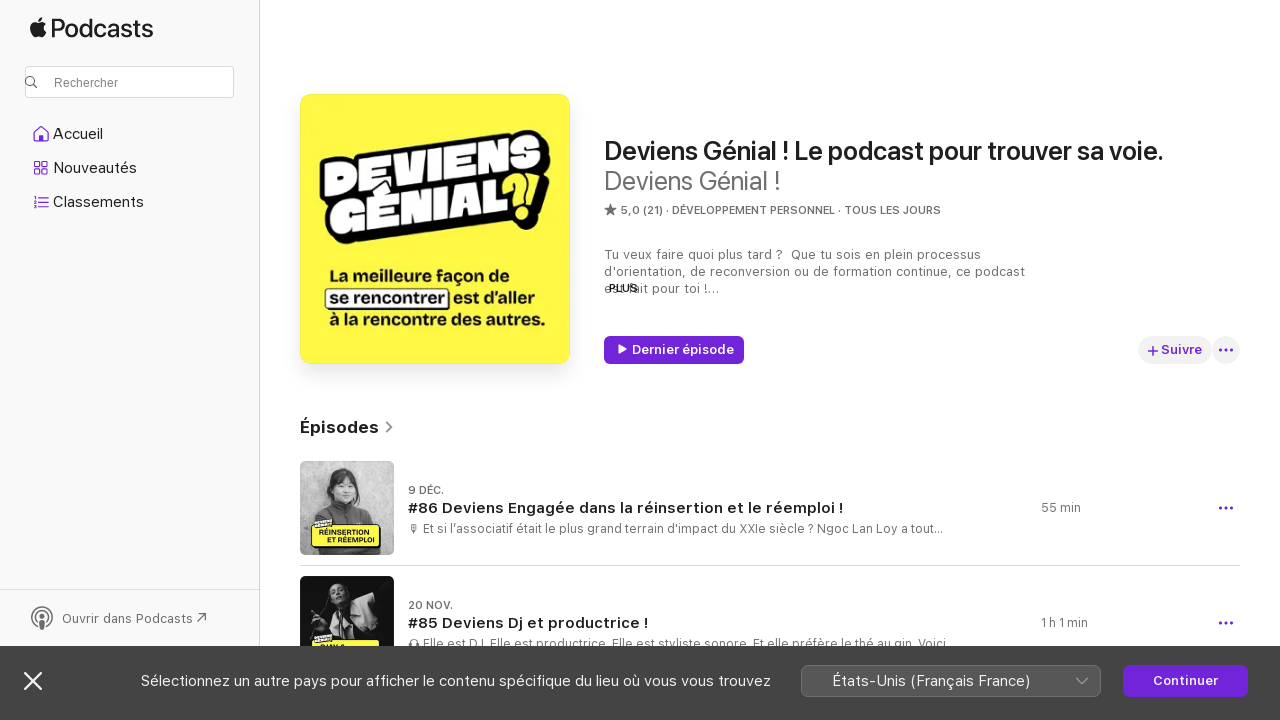

--- FILE ---
content_type: text/html
request_url: https://podcasts.apple.com/fr/podcast/deviens-g%C3%A9nial-le-podcast-pour-trouver-sa-voie/id1627720403
body_size: 31617
content:
<!DOCTYPE html>
<html dir="ltr" lang="fr-FR">
    <head>
        <meta charset="utf-8" />
        <meta http-equiv="X-UA-Compatible" content="IE=edge" />
        <meta name="viewport" content="width=device-width,initial-scale=1" />
        <meta name="applicable-device" content="pc,mobile" />
        <meta name="referrer" content="strict-origin" />

        <link
            rel="apple-touch-icon"
            sizes="180x180"
            href="/assets/favicon/favicon-180.png"
        />
        <link
            rel="icon"
            type="image/png"
            sizes="32x32"
            href="/assets/favicon/favicon-32.png"
        />
        <link
            rel="icon"
            type="image/png"
            sizes="16x16"
            href="/assets/favicon/favicon-16.png"
        />
        <link
            rel="mask-icon"
            href="/assets/favicon/favicon.svg"
            color="#7e50df"
        />
        <link rel="manifest" href="/manifest.json" />

        <title>Deviens Génial ! Le podcast pour trouver sa voie. - Émission - Apple Podcasts</title><!-- HEAD_svelte-1frznod_START --><link rel="preconnect" href="//www.apple.com/wss/fonts" crossorigin="anonymous"><link rel="stylesheet" as="style" href="//www.apple.com/wss/fonts?families=SF+Pro,v4%7CSF+Pro+Icons,v1&amp;display=swap" type="text/css" referrerpolicy="strict-origin-when-cross-origin"><!-- HEAD_svelte-1frznod_END --><!-- HEAD_svelte-eg3hvx_START -->    <meta name="description" content="Écoutez le podcast Deviens Génial ! Le podcast pour trouver sa voie. de la chaîne Deviens Génial ! sur Apple Podcasts.">  <link rel="canonical" href="https://podcasts.apple.com/fr/podcast/deviens-g%C3%A9nial-le-podcast-pour-trouver-sa-voie/id1627720403">   <link rel="alternate" type="application/json+oembed" href="https://podcasts.apple.com/api/oembed?url=https%3A%2F%2Fpodcasts.apple.com%2Ffr%2Fpodcast%2Fdeviens-g%25C3%25A9nial-le-podcast-pour-trouver-sa-voie%2Fid1627720403" title="Deviens Génial ! Le podcast pour trouver sa voie. - Émission - Apple Podcasts">  <meta name="al:ios:app_store_id" content="525463029"> <meta name="al:ios:app_name" content="Apple Podcasts"> <meta name="apple:content_id" content="1627720403"> <meta name="apple:title" content="Deviens Génial ! Le podcast pour trouver sa voie."> <meta name="apple:description" content="Écoutez le podcast Deviens Génial ! Le podcast pour trouver sa voie. de la chaîne Deviens Génial ! sur Apple Podcasts.">   <meta property="og:title" content="Deviens Génial ! Le podcast pour trouver sa voie."> <meta property="og:description" content="Émission dans Développement personnel · Tous les jours · Tu veux faire quoi plus tard ?  Que tu sois en plein processus d'orientation, de reconversion ou de formation continue, ce podcast est fait pour toi !




Toutes les semaines, on t'offre le témoignage…"> <meta property="og:site_name" content="Apple Podcasts"> <meta property="og:url" content="https://podcasts.apple.com/fr/podcast/deviens-g%C3%A9nial-le-podcast-pour-trouver-sa-voie/id1627720403"> <meta property="og:image" content="https://is1-ssl.mzstatic.com/image/thumb/Podcasts221/v4/57/b7/93/57b79346-19df-daa0-9e08-f3b2f8cda1c4/mza_17250990373453801856.jpeg/1200x1200bf-60.jpg"> <meta property="og:image:secure_url" content="https://is1-ssl.mzstatic.com/image/thumb/Podcasts221/v4/57/b7/93/57b79346-19df-daa0-9e08-f3b2f8cda1c4/mza_17250990373453801856.jpeg/1200x1200bf-60.jpg"> <meta property="og:image:alt" content="Deviens Génial ! Le podcast pour trouver sa voie."> <meta property="og:image:width" content="1200"> <meta property="og:image:height" content="1200"> <meta property="og:image:type" content="image/jpg"> <meta property="og:type" content="website"> <meta property="og:locale" content="fr_FR">     <meta name="twitter:title" content="Deviens Génial ! Le podcast pour trouver sa voie."> <meta name="twitter:description" content="Émission dans Développement personnel · Tous les jours · Tu veux faire quoi plus tard ?  Que tu sois en plein processus d'orientation, de reconversion ou de formation continue, ce podcast est fait pour toi !




Toutes les semaines, on t'offre le témoignage…"> <meta name="twitter:site" content="@ApplePodcasts"> <meta name="twitter:image" content="https://is1-ssl.mzstatic.com/image/thumb/Podcasts221/v4/57/b7/93/57b79346-19df-daa0-9e08-f3b2f8cda1c4/mza_17250990373453801856.jpeg/1200x1200bf-60.jpg"> <meta name="twitter:image:alt" content="Deviens Génial ! Le podcast pour trouver sa voie."> <meta name="twitter:card" content="summary">      <!-- HTML_TAG_START -->
                <script id=schema:show type="application/ld+json">
                    {"@context":"http://schema.org","@type":"CreativeWorkSeries","name":"Deviens Génial ! Le podcast pour trouver sa voie.","description":"Tu veux faire quoi plus tard ?  Que tu sois en plein processus d'orientation, de reconversion ou de formation continue, ce podcast est fait pour toi !\n\n\n\n\nToutes les semaines, on t'offre le témoignage d'une personnalité qui te parle de son métier et de sa trajectoire. On évoque les échecs, les hasards de la vie et tous les conseils qui peuvent inspirer certaines décisions !\n\n\n\nDepuis trop longtemps, les jeunes sont en difficulté au moment de trouver leur voie 🚧\n\n\n🚀 85% des enfants en primaire actuellement exerceront un métier qui n'existe pas encore...\n\n\n🤯 100% des entreprises connaissent ou connaitront des difficultés à recruter des compétences spécifiques.\n\n\n👨‍👩‍👧‍👧 70% des parents se déclarent perdus dans le parcours d'orientation de leurs enfants alors que 80% des enfants choisissent leur voie en unique concertation avec les parents !\n\n\nJ'avais envie d'apporter ma pierre à l'édifice ! 🤙\n\n\n🧭 Deviens Génial ! est un média qui met en avant des personnalités inspirantes, des trajectoires et des métiers pour éclairer la lanterne des jeunes.\n\n\n🛰 Deviens Génial ! propose aussi chaque semaine des informations provenant de grands rapports de prospective. Vulgariser l'info et la diffuser sur les bons canaux pour la rendre visible auprès des jeunes est un enjeu majeur.\n\n\n\nHébergé par Ausha. Visitez ausha.co/fr/politique-de-confidentialite pour plus d'informations.","genre":["Développement personnel","Podcasts","Éducation"],"url":"https://podcasts.apple.com/fr/podcast/deviens-g%C3%A9nial-le-podcast-pour-trouver-sa-voie/id1627720403","offers":[{"@type":"Offer","category":"free","price":0}],"dateModified":"2025-12-09T06:00:00Z","thumbnailUrl":"https://is1-ssl.mzstatic.com/image/thumb/Podcasts221/v4/57/b7/93/57b79346-19df-daa0-9e08-f3b2f8cda1c4/mza_17250990373453801856.jpeg/1200x1200bf.webp","aggregateRating":{"@type":"AggregateRating","ratingValue":5,"reviewCount":21,"itemReviewed":{"@type":"CreativeWorkSeries","name":"Deviens Génial ! Le podcast pour trouver sa voie.","description":"Tu veux faire quoi plus tard ?  Que tu sois en plein processus d'orientation, de reconversion ou de formation continue, ce podcast est fait pour toi !\n\n\n\n\nToutes les semaines, on t'offre le témoignage d'une personnalité qui te parle de son métier et de sa trajectoire. On évoque les échecs, les hasards de la vie et tous les conseils qui peuvent inspirer certaines décisions !\n\n\n\nDepuis trop longtemps, les jeunes sont en difficulté au moment de trouver leur voie 🚧\n\n\n🚀 85% des enfants en primaire actuellement exerceront un métier qui n'existe pas encore...\n\n\n🤯 100% des entreprises connaissent ou connaitront des difficultés à recruter des compétences spécifiques.\n\n\n👨‍👩‍👧‍👧 70% des parents se déclarent perdus dans le parcours d'orientation de leurs enfants alors que 80% des enfants choisissent leur voie en unique concertation avec les parents !\n\n\nJ'avais envie d'apporter ma pierre à l'édifice ! 🤙\n\n\n🧭 Deviens Génial ! est un média qui met en avant des personnalités inspirantes, des trajectoires et des métiers pour éclairer la lanterne des jeunes.\n\n\n🛰 Deviens Génial ! propose aussi chaque semaine des informations provenant de grands rapports de prospective. Vulgariser l'info et la diffuser sur les bons canaux pour la rendre visible auprès des jeunes est un enjeu majeur.\n\n\n\nHébergé par Ausha. Visitez ausha.co/fr/politique-de-confidentialite pour plus d'informations.","genre":["Développement personnel","Podcasts","Éducation"],"url":"https://podcasts.apple.com/fr/podcast/deviens-g%C3%A9nial-le-podcast-pour-trouver-sa-voie/id1627720403","offers":[{"@type":"Offer","category":"free","price":0}],"dateModified":"2025-12-09T06:00:00Z","thumbnailUrl":"https://is1-ssl.mzstatic.com/image/thumb/Podcasts221/v4/57/b7/93/57b79346-19df-daa0-9e08-f3b2f8cda1c4/mza_17250990373453801856.jpeg/1200x1200bf.webp"}},"review":[{"@type":"Review","author":"Somarwan","datePublished":"2024-10-03","name":"Super, mais…","reviewBody":"Bonjour\nSuper podcast, qui fait foisonner les projets ! Je suis un peu contrariée à la suite de l’écoute de l’épisode 23. Je me rends compte dans l’interview deviens génial, que le métier de Psychologue de l’Education Nationale et les CIO sont complètement absents des débats. Quel dommage ! … gratuit, au plus proche des élèves et des familles dans les établissements publics, neutres et bienveillants puisque tel est l’engagement pris. S’informer ne suffit pas, en parler avec des professionnels peut être nécessaire pour construire son parcours. Et nous en sommes. Ça mérite d’être dit !","reviewRating":{"@type":"Rating","ratingValue":5,"bestRating":5,"worstRating":1},"itemReviewed":{"@type":"CreativeWorkSeries","name":"Deviens Génial ! Le podcast pour trouver sa voie.","description":"Tu veux faire quoi plus tard ?  Que tu sois en plein processus d'orientation, de reconversion ou de formation continue, ce podcast est fait pour toi !\n\n\n\n\nToutes les semaines, on t'offre le témoignage d'une personnalité qui te parle de son métier et de sa trajectoire. On évoque les échecs, les hasards de la vie et tous les conseils qui peuvent inspirer certaines décisions !\n\n\n\nDepuis trop longtemps, les jeunes sont en difficulté au moment de trouver leur voie 🚧\n\n\n🚀 85% des enfants en primaire actuellement exerceront un métier qui n'existe pas encore...\n\n\n🤯 100% des entreprises connaissent ou connaitront des difficultés à recruter des compétences spécifiques.\n\n\n👨‍👩‍👧‍👧 70% des parents se déclarent perdus dans le parcours d'orientation de leurs enfants alors que 80% des enfants choisissent leur voie en unique concertation avec les parents !\n\n\nJ'avais envie d'apporter ma pierre à l'édifice ! 🤙\n\n\n🧭 Deviens Génial ! est un média qui met en avant des personnalités inspirantes, des trajectoires et des métiers pour éclairer la lanterne des jeunes.\n\n\n🛰 Deviens Génial ! propose aussi chaque semaine des informations provenant de grands rapports de prospective. Vulgariser l'info et la diffuser sur les bons canaux pour la rendre visible auprès des jeunes est un enjeu majeur.\n\n\n\nHébergé par Ausha. Visitez ausha.co/fr/politique-de-confidentialite pour plus d'informations.","genre":["Développement personnel","Podcasts","Éducation"],"url":"https://podcasts.apple.com/fr/podcast/deviens-g%C3%A9nial-le-podcast-pour-trouver-sa-voie/id1627720403","offers":[{"@type":"Offer","category":"free","price":0}],"dateModified":"2025-12-09T06:00:00Z","thumbnailUrl":"https://is1-ssl.mzstatic.com/image/thumb/Podcasts221/v4/57/b7/93/57b79346-19df-daa0-9e08-f3b2f8cda1c4/mza_17250990373453801856.jpeg/1200x1200bf.webp"}},{"@type":"Review","author":"Pausecafe75","datePublished":"2023-04-24","name":"Générosité et ouverture","reviewBody":"Merci beaucoup pour votre générosité. La transparence et l’authenticité des interviews nous offrent de nombreux éclairages du monde professionnel.","reviewRating":{"@type":"Rating","ratingValue":5,"bestRating":5,"worstRating":1},"itemReviewed":{"@type":"CreativeWorkSeries","name":"Deviens Génial ! Le podcast pour trouver sa voie.","description":"Tu veux faire quoi plus tard ?  Que tu sois en plein processus d'orientation, de reconversion ou de formation continue, ce podcast est fait pour toi !\n\n\n\n\nToutes les semaines, on t'offre le témoignage d'une personnalité qui te parle de son métier et de sa trajectoire. On évoque les échecs, les hasards de la vie et tous les conseils qui peuvent inspirer certaines décisions !\n\n\n\nDepuis trop longtemps, les jeunes sont en difficulté au moment de trouver leur voie 🚧\n\n\n🚀 85% des enfants en primaire actuellement exerceront un métier qui n'existe pas encore...\n\n\n🤯 100% des entreprises connaissent ou connaitront des difficultés à recruter des compétences spécifiques.\n\n\n👨‍👩‍👧‍👧 70% des parents se déclarent perdus dans le parcours d'orientation de leurs enfants alors que 80% des enfants choisissent leur voie en unique concertation avec les parents !\n\n\nJ'avais envie d'apporter ma pierre à l'édifice ! 🤙\n\n\n🧭 Deviens Génial ! est un média qui met en avant des personnalités inspirantes, des trajectoires et des métiers pour éclairer la lanterne des jeunes.\n\n\n🛰 Deviens Génial ! propose aussi chaque semaine des informations provenant de grands rapports de prospective. Vulgariser l'info et la diffuser sur les bons canaux pour la rendre visible auprès des jeunes est un enjeu majeur.\n\n\n\nHébergé par Ausha. Visitez ausha.co/fr/politique-de-confidentialite pour plus d'informations.","genre":["Développement personnel","Podcasts","Éducation"],"url":"https://podcasts.apple.com/fr/podcast/deviens-g%C3%A9nial-le-podcast-pour-trouver-sa-voie/id1627720403","offers":[{"@type":"Offer","category":"free","price":0}],"dateModified":"2025-12-09T06:00:00Z","thumbnailUrl":"https://is1-ssl.mzstatic.com/image/thumb/Podcasts221/v4/57/b7/93/57b79346-19df-daa0-9e08-f3b2f8cda1c4/mza_17250990373453801856.jpeg/1200x1200bf.webp"}},{"@type":"Review","author":"Fredow64","datePublished":"2023-03-17","name":"Génial","reviewBody":"Avec ce podcast Jeremy ouvre les portes de l’environnement professionnel à tous les étudiants. Bravo à toi car il y a un trop grand fossé entre l’entreprise et les étudiants ⭐️⭐️⭐️⭐️⭐️","reviewRating":{"@type":"Rating","ratingValue":5,"bestRating":5,"worstRating":1},"itemReviewed":{"@type":"CreativeWorkSeries","name":"Deviens Génial ! Le podcast pour trouver sa voie.","description":"Tu veux faire quoi plus tard ?  Que tu sois en plein processus d'orientation, de reconversion ou de formation continue, ce podcast est fait pour toi !\n\n\n\n\nToutes les semaines, on t'offre le témoignage d'une personnalité qui te parle de son métier et de sa trajectoire. On évoque les échecs, les hasards de la vie et tous les conseils qui peuvent inspirer certaines décisions !\n\n\n\nDepuis trop longtemps, les jeunes sont en difficulté au moment de trouver leur voie 🚧\n\n\n🚀 85% des enfants en primaire actuellement exerceront un métier qui n'existe pas encore...\n\n\n🤯 100% des entreprises connaissent ou connaitront des difficultés à recruter des compétences spécifiques.\n\n\n👨‍👩‍👧‍👧 70% des parents se déclarent perdus dans le parcours d'orientation de leurs enfants alors que 80% des enfants choisissent leur voie en unique concertation avec les parents !\n\n\nJ'avais envie d'apporter ma pierre à l'édifice ! 🤙\n\n\n🧭 Deviens Génial ! est un média qui met en avant des personnalités inspirantes, des trajectoires et des métiers pour éclairer la lanterne des jeunes.\n\n\n🛰 Deviens Génial ! propose aussi chaque semaine des informations provenant de grands rapports de prospective. Vulgariser l'info et la diffuser sur les bons canaux pour la rendre visible auprès des jeunes est un enjeu majeur.\n\n\n\nHébergé par Ausha. Visitez ausha.co/fr/politique-de-confidentialite pour plus d'informations.","genre":["Développement personnel","Podcasts","Éducation"],"url":"https://podcasts.apple.com/fr/podcast/deviens-g%C3%A9nial-le-podcast-pour-trouver-sa-voie/id1627720403","offers":[{"@type":"Offer","category":"free","price":0}],"dateModified":"2025-12-09T06:00:00Z","thumbnailUrl":"https://is1-ssl.mzstatic.com/image/thumb/Podcasts221/v4/57/b7/93/57b79346-19df-daa0-9e08-f3b2f8cda1c4/mza_17250990373453801856.jpeg/1200x1200bf.webp"}},{"@type":"Review","author":"Marie-Laure Deschamp","datePublished":"2022-12-03","name":"Tout simplement génial !","reviewBody":"Ce podcast est à mettre entre toutes les oreilles des étudiants qui cherchent leur voie ou adultes qui pensent reconversion professionnelle mais doutent de leur valeur pour oser faire un pas de plus vers leur épanouissement professionnel.\nEntre des parcours de vie inspirants et des outils de développement personnel pour se booster, c’est vraiment génial !\nQui plus est l’hôte du podcast laisse la place à ses invités et guide l’interview avec des questions bien frappées pour du contenu de qualité. Longue vie à Deviens Génial 🤩","reviewRating":{"@type":"Rating","ratingValue":5,"bestRating":5,"worstRating":1},"itemReviewed":{"@type":"CreativeWorkSeries","name":"Deviens Génial ! Le podcast pour trouver sa voie.","description":"Tu veux faire quoi plus tard ?  Que tu sois en plein processus d'orientation, de reconversion ou de formation continue, ce podcast est fait pour toi !\n\n\n\n\nToutes les semaines, on t'offre le témoignage d'une personnalité qui te parle de son métier et de sa trajectoire. On évoque les échecs, les hasards de la vie et tous les conseils qui peuvent inspirer certaines décisions !\n\n\n\nDepuis trop longtemps, les jeunes sont en difficulté au moment de trouver leur voie 🚧\n\n\n🚀 85% des enfants en primaire actuellement exerceront un métier qui n'existe pas encore...\n\n\n🤯 100% des entreprises connaissent ou connaitront des difficultés à recruter des compétences spécifiques.\n\n\n👨‍👩‍👧‍👧 70% des parents se déclarent perdus dans le parcours d'orientation de leurs enfants alors que 80% des enfants choisissent leur voie en unique concertation avec les parents !\n\n\nJ'avais envie d'apporter ma pierre à l'édifice ! 🤙\n\n\n🧭 Deviens Génial ! est un média qui met en avant des personnalités inspirantes, des trajectoires et des métiers pour éclairer la lanterne des jeunes.\n\n\n🛰 Deviens Génial ! propose aussi chaque semaine des informations provenant de grands rapports de prospective. Vulgariser l'info et la diffuser sur les bons canaux pour la rendre visible auprès des jeunes est un enjeu majeur.\n\n\n\nHébergé par Ausha. Visitez ausha.co/fr/politique-de-confidentialite pour plus d'informations.","genre":["Développement personnel","Podcasts","Éducation"],"url":"https://podcasts.apple.com/fr/podcast/deviens-g%C3%A9nial-le-podcast-pour-trouver-sa-voie/id1627720403","offers":[{"@type":"Offer","category":"free","price":0}],"dateModified":"2025-12-09T06:00:00Z","thumbnailUrl":"https://is1-ssl.mzstatic.com/image/thumb/Podcasts221/v4/57/b7/93/57b79346-19df-daa0-9e08-f3b2f8cda1c4/mza_17250990373453801856.jpeg/1200x1200bf.webp"}},{"@type":"Review","author":"octaviemonneret","datePublished":"2022-09-30","name":"J’aurai aimé le découvrir il y a 10 ans  !","reviewBody":"Si j’avais écouté ce podcast il y a 10 ans j’aurai peut-être agit différemment ! Confiance et motivation, ce podcast est très utile et pourra aider petits et grands !","reviewRating":{"@type":"Rating","ratingValue":5,"bestRating":5,"worstRating":1},"itemReviewed":{"@type":"CreativeWorkSeries","name":"Deviens Génial ! Le podcast pour trouver sa voie.","description":"Tu veux faire quoi plus tard ?  Que tu sois en plein processus d'orientation, de reconversion ou de formation continue, ce podcast est fait pour toi !\n\n\n\n\nToutes les semaines, on t'offre le témoignage d'une personnalité qui te parle de son métier et de sa trajectoire. On évoque les échecs, les hasards de la vie et tous les conseils qui peuvent inspirer certaines décisions !\n\n\n\nDepuis trop longtemps, les jeunes sont en difficulté au moment de trouver leur voie 🚧\n\n\n🚀 85% des enfants en primaire actuellement exerceront un métier qui n'existe pas encore...\n\n\n🤯 100% des entreprises connaissent ou connaitront des difficultés à recruter des compétences spécifiques.\n\n\n👨‍👩‍👧‍👧 70% des parents se déclarent perdus dans le parcours d'orientation de leurs enfants alors que 80% des enfants choisissent leur voie en unique concertation avec les parents !\n\n\nJ'avais envie d'apporter ma pierre à l'édifice ! 🤙\n\n\n🧭 Deviens Génial ! est un média qui met en avant des personnalités inspirantes, des trajectoires et des métiers pour éclairer la lanterne des jeunes.\n\n\n🛰 Deviens Génial ! propose aussi chaque semaine des informations provenant de grands rapports de prospective. Vulgariser l'info et la diffuser sur les bons canaux pour la rendre visible auprès des jeunes est un enjeu majeur.\n\n\n\nHébergé par Ausha. Visitez ausha.co/fr/politique-de-confidentialite pour plus d'informations.","genre":["Développement personnel","Podcasts","Éducation"],"url":"https://podcasts.apple.com/fr/podcast/deviens-g%C3%A9nial-le-podcast-pour-trouver-sa-voie/id1627720403","offers":[{"@type":"Offer","category":"free","price":0}],"dateModified":"2025-12-09T06:00:00Z","thumbnailUrl":"https://is1-ssl.mzstatic.com/image/thumb/Podcasts221/v4/57/b7/93/57b79346-19df-daa0-9e08-f3b2f8cda1c4/mza_17250990373453801856.jpeg/1200x1200bf.webp"}},{"@type":"Review","author":"taracaz","datePublished":"2022-07-26","name":"Super podcast!","reviewBody":"Des invités de qualité, des entretiens toujours bien menées! Des parcours originaux qui mérite d’être découvert! \nPS : On attends l’entretien de Vald!","reviewRating":{"@type":"Rating","ratingValue":5,"bestRating":5,"worstRating":1},"itemReviewed":{"@type":"CreativeWorkSeries","name":"Deviens Génial ! Le podcast pour trouver sa voie.","description":"Tu veux faire quoi plus tard ?  Que tu sois en plein processus d'orientation, de reconversion ou de formation continue, ce podcast est fait pour toi !\n\n\n\n\nToutes les semaines, on t'offre le témoignage d'une personnalité qui te parle de son métier et de sa trajectoire. On évoque les échecs, les hasards de la vie et tous les conseils qui peuvent inspirer certaines décisions !\n\n\n\nDepuis trop longtemps, les jeunes sont en difficulté au moment de trouver leur voie 🚧\n\n\n🚀 85% des enfants en primaire actuellement exerceront un métier qui n'existe pas encore...\n\n\n🤯 100% des entreprises connaissent ou connaitront des difficultés à recruter des compétences spécifiques.\n\n\n👨‍👩‍👧‍👧 70% des parents se déclarent perdus dans le parcours d'orientation de leurs enfants alors que 80% des enfants choisissent leur voie en unique concertation avec les parents !\n\n\nJ'avais envie d'apporter ma pierre à l'édifice ! 🤙\n\n\n🧭 Deviens Génial ! est un média qui met en avant des personnalités inspirantes, des trajectoires et des métiers pour éclairer la lanterne des jeunes.\n\n\n🛰 Deviens Génial ! propose aussi chaque semaine des informations provenant de grands rapports de prospective. Vulgariser l'info et la diffuser sur les bons canaux pour la rendre visible auprès des jeunes est un enjeu majeur.\n\n\n\nHébergé par Ausha. Visitez ausha.co/fr/politique-de-confidentialite pour plus d'informations.","genre":["Développement personnel","Podcasts","Éducation"],"url":"https://podcasts.apple.com/fr/podcast/deviens-g%C3%A9nial-le-podcast-pour-trouver-sa-voie/id1627720403","offers":[{"@type":"Offer","category":"free","price":0}],"dateModified":"2025-12-09T06:00:00Z","thumbnailUrl":"https://is1-ssl.mzstatic.com/image/thumb/Podcasts221/v4/57/b7/93/57b79346-19df-daa0-9e08-f3b2f8cda1c4/mza_17250990373453801856.jpeg/1200x1200bf.webp"}},{"@type":"Review","author":"Milou kinettepop","datePublished":"2022-06-28","name":"Un podcast de développement personnel à découvrir","reviewBody":"Deviens Génial est un podcast pour trouver sa voie. Pour ma part, j’ai trouvé la mienne mais je trouve les invités toujours inspirants. C’est frais et instructif !","reviewRating":{"@type":"Rating","ratingValue":5,"bestRating":5,"worstRating":1},"itemReviewed":{"@type":"CreativeWorkSeries","name":"Deviens Génial ! Le podcast pour trouver sa voie.","description":"Tu veux faire quoi plus tard ?  Que tu sois en plein processus d'orientation, de reconversion ou de formation continue, ce podcast est fait pour toi !\n\n\n\n\nToutes les semaines, on t'offre le témoignage d'une personnalité qui te parle de son métier et de sa trajectoire. On évoque les échecs, les hasards de la vie et tous les conseils qui peuvent inspirer certaines décisions !\n\n\n\nDepuis trop longtemps, les jeunes sont en difficulté au moment de trouver leur voie 🚧\n\n\n🚀 85% des enfants en primaire actuellement exerceront un métier qui n'existe pas encore...\n\n\n🤯 100% des entreprises connaissent ou connaitront des difficultés à recruter des compétences spécifiques.\n\n\n👨‍👩‍👧‍👧 70% des parents se déclarent perdus dans le parcours d'orientation de leurs enfants alors que 80% des enfants choisissent leur voie en unique concertation avec les parents !\n\n\nJ'avais envie d'apporter ma pierre à l'édifice ! 🤙\n\n\n🧭 Deviens Génial ! est un média qui met en avant des personnalités inspirantes, des trajectoires et des métiers pour éclairer la lanterne des jeunes.\n\n\n🛰 Deviens Génial ! propose aussi chaque semaine des informations provenant de grands rapports de prospective. Vulgariser l'info et la diffuser sur les bons canaux pour la rendre visible auprès des jeunes est un enjeu majeur.\n\n\n\nHébergé par Ausha. Visitez ausha.co/fr/politique-de-confidentialite pour plus d'informations.","genre":["Développement personnel","Podcasts","Éducation"],"url":"https://podcasts.apple.com/fr/podcast/deviens-g%C3%A9nial-le-podcast-pour-trouver-sa-voie/id1627720403","offers":[{"@type":"Offer","category":"free","price":0}],"dateModified":"2025-12-09T06:00:00Z","thumbnailUrl":"https://is1-ssl.mzstatic.com/image/thumb/Podcasts221/v4/57/b7/93/57b79346-19df-daa0-9e08-f3b2f8cda1c4/mza_17250990373453801856.jpeg/1200x1200bf.webp"}},{"@type":"Review","author":"Brimb75","datePublished":"2022-06-28","name":"Un podcast bien utile!","reviewBody":"Merci pour ces échanges en profondeur qui expliquent métiers, motivations…","reviewRating":{"@type":"Rating","ratingValue":5,"bestRating":5,"worstRating":1},"itemReviewed":{"@type":"CreativeWorkSeries","name":"Deviens Génial ! Le podcast pour trouver sa voie.","description":"Tu veux faire quoi plus tard ?  Que tu sois en plein processus d'orientation, de reconversion ou de formation continue, ce podcast est fait pour toi !\n\n\n\n\nToutes les semaines, on t'offre le témoignage d'une personnalité qui te parle de son métier et de sa trajectoire. On évoque les échecs, les hasards de la vie et tous les conseils qui peuvent inspirer certaines décisions !\n\n\n\nDepuis trop longtemps, les jeunes sont en difficulté au moment de trouver leur voie 🚧\n\n\n🚀 85% des enfants en primaire actuellement exerceront un métier qui n'existe pas encore...\n\n\n🤯 100% des entreprises connaissent ou connaitront des difficultés à recruter des compétences spécifiques.\n\n\n👨‍👩‍👧‍👧 70% des parents se déclarent perdus dans le parcours d'orientation de leurs enfants alors que 80% des enfants choisissent leur voie en unique concertation avec les parents !\n\n\nJ'avais envie d'apporter ma pierre à l'édifice ! 🤙\n\n\n🧭 Deviens Génial ! est un média qui met en avant des personnalités inspirantes, des trajectoires et des métiers pour éclairer la lanterne des jeunes.\n\n\n🛰 Deviens Génial ! propose aussi chaque semaine des informations provenant de grands rapports de prospective. Vulgariser l'info et la diffuser sur les bons canaux pour la rendre visible auprès des jeunes est un enjeu majeur.\n\n\n\nHébergé par Ausha. Visitez ausha.co/fr/politique-de-confidentialite pour plus d'informations.","genre":["Développement personnel","Podcasts","Éducation"],"url":"https://podcasts.apple.com/fr/podcast/deviens-g%C3%A9nial-le-podcast-pour-trouver-sa-voie/id1627720403","offers":[{"@type":"Offer","category":"free","price":0}],"dateModified":"2025-12-09T06:00:00Z","thumbnailUrl":"https://is1-ssl.mzstatic.com/image/thumb/Podcasts221/v4/57/b7/93/57b79346-19df-daa0-9e08-f3b2f8cda1c4/mza_17250990373453801856.jpeg/1200x1200bf.webp"}}],"workExample":[{"@type":"AudioObject","datePublished":"2025-12-09","description":"🎙️ Et si l’associatif était le plus grand terrain d'impact du XXIe siècle ?\n\nNgoc Lan Loy a tout quitté pour créer Les Valoristes, une association qui redonne une seconde vie… au bois.Mais surtout aux personnes. 🔨\n\n👷‍♀️ El","duration":"PT54M56S","genre":["Développement personnel"],"name":"#86 Deviens Engagée dans la réinsertion et le réemploi !","offers":[{"@type":"Offer","category":"free","price":0}],"requiresSubscription":"no","uploadDate":"2025-12-09","url":"https://podcasts.apple.com/fr/podcast/86-deviens-engag%C3%A9e-dans-la-r%C3%A9insertion-et-le-r%C3%A9emploi/id1627720403?i=1000740360385","thumbnailUrl":"https://is1-ssl.mzstatic.com/image/thumb/Podcasts211/v4/32/8f/0a/328f0a7b-6224-753f-5bba-9bf1592d9691/mza_13633642265873720634.jpeg/1200x1200bf.webp"},{"@type":"AudioObject","datePublished":"2025-11-20","description":"🎧 Elle est DJ. Elle est productrice. Elle est styliste sonore. Et elle préfère le thé au gin.\nVoici Mademoiselle Ely, première DJette de LinkedIn… et électrisante invitée de Deviens Génial.\n\n🪩 En 50 minutes, elle dynamite les clichés","duration":"PT1H1M","genre":["Développement personnel"],"name":"#85 Deviens Dj et productrice !","offers":[{"@type":"Offer","category":"free","price":0}],"requiresSubscription":"no","uploadDate":"2025-11-20","url":"https://podcasts.apple.com/fr/podcast/85-deviens-dj-et-productrice/id1627720403?i=1000737548334","thumbnailUrl":"https://is1-ssl.mzstatic.com/image/thumb/Podcasts211/v4/f2/00/c3/f200c3e4-743a-e86d-717e-32e253463cc2/mza_2143255345226561323.jpeg/1200x1200bf.webp"},{"@type":"AudioObject","datePublished":"2025-11-06","description":"🎙 Prof des Ecoles, le plus beau métier du monde ?\n\nFaire grandir nos enfants est probablement la plus belle mission d'une vie. \nMais le quotidien reste un défi !\nValérie est professeure des écoles.Pas celle des clichés. Pas la \"fonctionnaire p","duration":"PT50M44S","genre":["Développement personnel"],"name":"#84 Deviens Professeure des Ecoles !","offers":[{"@type":"Offer","category":"free","price":0}],"requiresSubscription":"no","uploadDate":"2025-11-06","url":"https://podcasts.apple.com/fr/podcast/84-deviens-professeure-des-ecoles/id1627720403?i=1000735507401","thumbnailUrl":"https://is1-ssl.mzstatic.com/image/thumb/Podcasts221/v4/3e/ab/f7/3eabf7b0-4eed-7e93-f68d-51ca420faa09/mza_4353719125893267773.jpeg/1200x1200bf.webp"},{"@type":"AudioObject","datePublished":"2025-10-23","description":"🎙 Elle rêvait de défendre les gens.Aujourd’hui, elle le fait en robe… et sur Instagram.\n\nSabrina Gabteni est avocate.Mais pas celle que tu vois dans les films.\n\n📚 Elle a redoublé.📉 Elle a douté.😶 Elle était timide, au fond d","duration":"PT1H7M28S","genre":["Développement personnel"],"name":"#83 Deviens Avocate ! (Droit pénal et droit du travail)","offers":[{"@type":"Offer","category":"free","price":0}],"requiresSubscription":"no","uploadDate":"2025-10-23","url":"https://podcasts.apple.com/fr/podcast/83-deviens-avocate-droit-p%C3%A9nal-et-droit-du-travail/id1627720403?i=1000733094596","thumbnailUrl":"https://is1-ssl.mzstatic.com/image/thumb/Podcasts211/v4/54/46/35/54463558-262d-1030-2b4d-7f8b2e3f73a1/mza_11278428661941575382.jpeg/1200x1200bf.webp"},{"@type":"AudioObject","datePublished":"2025-10-09","description":"🎯 Mesurer le monde en long, en large et en travers pour mieux l’anticiper : c'est son métier !\nEt elle transforme un métier invisible en mission d’utilité publique.\n\nFanny Fanou est géomètre.Mais pas du genre à rester derrière un bureau.","duration":"PT52M57S","genre":["Développement personnel"],"name":"#82 Deviens Géomètre !","offers":[{"@type":"Offer","category":"free","price":0}],"requiresSubscription":"no","uploadDate":"2025-10-09","url":"https://podcasts.apple.com/fr/podcast/82-deviens-g%C3%A9om%C3%A8tre/id1627720403?i=1000730936658","thumbnailUrl":"https://is1-ssl.mzstatic.com/image/thumb/Podcasts221/v4/d3/d9/3a/d3d93a8c-e5ed-9f52-2984-ed342f089f29/mza_6079222783306727797.jpeg/1200x1200bf.webp"},{"@type":"AudioObject","datePublished":"2025-09-25","description":"🎧 “La confiance est l'ingrédient principal pour exercer ce métier.”\n\nLa confiance en soi mais aussi envers ses équipiers.\n\nMatthieu a vécu le Bataclan de l’intérieur.Il a soigné dans des zones où même les secours ne vont pas.Il a port","duration":"PT1H2M26S","genre":["Développement personnel"],"name":"#81 Deviens Médecin du RAID !","offers":[{"@type":"Offer","category":"free","price":0}],"requiresSubscription":"no","uploadDate":"2025-09-25","url":"https://podcasts.apple.com/fr/podcast/81-deviens-m%C3%A9decin-du-raid/id1627720403?i=1000728338752","thumbnailUrl":"https://is1-ssl.mzstatic.com/image/thumb/Podcasts221/v4/54/d6/55/54d65539-3a52-898b-51ee-77fff2cf0142/mza_1528659821868013394.jpeg/1200x1200bf.webp"},{"@type":"AudioObject","datePublished":"2025-09-11","description":"🎧 Il n'a ni le brevet ni le BAC... mais Kassim est dans les oreilles de 800 000 auditeurs tous les jours.\n\nÀ 16 ans, il prend le RER à 4h du mat pour réaliser ouvrir l'antenne et assurer la tranche 6h-6h30 !Aujourd’hui, Kassim Leghbali est le","duration":"PT1H5M11S","genre":["Développement personnel"],"name":"#80 Deviens Réalisateur sur Fun Radio !","offers":[{"@type":"Offer","category":"free","price":0}],"requiresSubscription":"no","uploadDate":"2025-09-11","url":"https://podcasts.apple.com/fr/podcast/80-deviens-r%C3%A9alisateur-sur-fun-radio/id1627720403?i=1000726012451","thumbnailUrl":"https://is1-ssl.mzstatic.com/image/thumb/Podcasts211/v4/a2/47/75/a24775b0-592b-7f49-083f-745a71a075be/mza_12532500587800322768.jpeg/1200x1200bf.webp"},{"@type":"AudioObject","datePublished":"2025-07-10","description":"🎧 Et si l'entreprise idéale existait ?\n\nC’est ce que j’ai pensé en découvrant Shodo, l’entreprise fondée par Jonathan Salmona, mon invité du nouvel épisode de Deviens Génial.\n\n🧑‍💻 Une boîte de tech comme les autres ? Pas v","duration":"PT1H6M19S","genre":["Développement personnel"],"name":"#79 Deviens Entrepreneur Social !","offers":[{"@type":"Offer","category":"free","price":0}],"requiresSubscription":"no","uploadDate":"2025-07-10","url":"https://podcasts.apple.com/fr/podcast/79-deviens-entrepreneur-social/id1627720403?i=1000716612984","thumbnailUrl":"https://is1-ssl.mzstatic.com/image/thumb/Podcasts211/v4/48/38/ae/4838aeb6-1577-74d9-eeec-016e9ca1df8b/mza_4600593233058655864.jpeg/1200x1200bf.webp"},{"@type":"AudioObject","datePublished":"2025-06-26","description":"🎙️ Et si on vous emmenait dans les coulisses d’un monde invisible… celui qui influence vos décisions, vos votes, vos envies d’achat… sans que vous vous en rendiez compte ?\n\nDans le prochain épisode de Deviens Génial, je reçois Philipp","duration":"PT1H24M53S","genre":["Développement personnel"],"name":"#78 Deviens Sondeur d'opinions ! (OpinionWay)","offers":[{"@type":"Offer","category":"free","price":0}],"requiresSubscription":"no","uploadDate":"2025-06-26","url":"https://podcasts.apple.com/fr/podcast/78-deviens-sondeur-dopinions-opinionway/id1627720403?i=1000714609205","thumbnailUrl":"https://is1-ssl.mzstatic.com/image/thumb/Podcasts221/v4/0d/fd/9b/0dfd9b09-ca7f-7e94-ada8-c03e8bfe1cf6/mza_12626990314872566275.jpeg/1200x1200bf.webp"},{"@type":"AudioObject","datePublished":"2025-06-13","description":"💇‍♂️ D’apprenti coiffeur à boss du luxe : l’ascension folle de David Lucas\n\nIl commence à 16 ans en salon à Arcachon.Il coiffe sa mère, ses potes… puis Paris.Un jour, il passe les portes de René Furterer.\nDix ans plus tard, il ouvr","duration":"PT46M46S","genre":["Développement personnel"],"name":"#77 Deviens Coiffeur Star !","offers":[{"@type":"Offer","category":"free","price":0}],"requiresSubscription":"no","uploadDate":"2025-06-13","url":"https://podcasts.apple.com/fr/podcast/77-deviens-coiffeur-star/id1627720403?i=1000712733936","thumbnailUrl":"https://is1-ssl.mzstatic.com/image/thumb/Podcasts221/v4/51/19/2c/51192cd2-2fa9-8967-1eb3-5e2a6271907d/mza_18151737000633275657.jpeg/1200x1200bf.webp"},{"@type":"AudioObject","datePublished":"2025-05-28","description":"3 entreprises, 10 investissements, 1 barrette à fleur… et un mental de guerrière.\n\n✨ Une leçon de vie et d’entrepreneuriat signée Alexia de Bernardy.\n\n➡️ Elle a créé 3 entreprises, investi dans plus de 10 projets, écrit plusieurs livres","duration":"PT1H5M13S","genre":["Développement personnel"],"name":"#76 Deviens Entrepreneuse Engagée !","offers":[{"@type":"Offer","category":"free","price":0}],"requiresSubscription":"no","uploadDate":"2025-05-28","url":"https://podcasts.apple.com/fr/podcast/76-deviens-entrepreneuse-engag%C3%A9e/id1627720403?i=1000710228928","thumbnailUrl":"https://is1-ssl.mzstatic.com/image/thumb/Podcasts211/v4/4c/84/26/4c8426e0-71c0-1818-6133-5fb014389f7c/mza_13538222284332289421.jpeg/1200x1200bf.webp"},{"@type":"AudioObject","datePublished":"2025-05-14","description":"🎧 Nouvel épisode de Deviens Génial : \"Code, IA et planches de surf\"\n\nIl a redoublé sa 3e, voulait bosser dans la marine marchande… et il est devenu lead dev full stack 🧑‍💻⚙️\nDans cet épisode, j’accueille Édouard Dejonghe, u","duration":"PT50M9S","genre":["Développement personnel"],"name":"#75 Deviens Lead Dev Full Stack (ou développeur informatique) !","offers":[{"@type":"Offer","category":"free","price":0}],"requiresSubscription":"no","uploadDate":"2025-05-14","url":"https://podcasts.apple.com/fr/podcast/75-deviens-lead-dev-full-stack-ou-d%C3%A9veloppeur-informatique/id1627720403?i=1000708409010","thumbnailUrl":"https://is1-ssl.mzstatic.com/image/thumb/Podcasts221/v4/c1/aa/16/c1aa1690-e2b0-1eae-b960-9e2451a71522/mza_10531863901190902773.jpeg/1200x1200bf.webp"},{"@type":"AudioObject","datePublished":"2025-05-01","description":"🎙️ Bioinformatique, mandrills et IA : parcours (pas si) linéaire d’une chercheuse passionnée\n\nDans le dernier épisode de Deviens Génial !, j’ai reçu Sonia Tieo, bioinformaticienne et chercheuse à Paris Saclay.\n\nUn échange passionnant a","duration":"PT54M8S","genre":["Développement personnel"],"name":"#74 Deviens Chercheuse en Bio-informatique !","offers":[{"@type":"Offer","category":"free","price":0}],"requiresSubscription":"no","uploadDate":"2025-05-01","url":"https://podcasts.apple.com/fr/podcast/74-deviens-chercheuse-en-bio-informatique/id1627720403?i=1000705652739","thumbnailUrl":"https://is1-ssl.mzstatic.com/image/thumb/Podcasts211/v4/4a/79/78/4a7978e4-2efe-43c4-8640-d709300f2542/mza_14957049777985751424.jpeg/1200x1200bf.webp"},{"@type":"AudioObject","datePublished":"2025-04-17","description":"“Je choisis mon médium en fonction du message que je souhaite faire passer”.\n\n\nAutrice, réalisatrice, metteuse en scène, photographe, documentariste... Estelle Djana Schmidt n’a qu’une obsession : redonner la lumière à celles et ceux qu’","duration":"PT1H5M22S","genre":["Développement personnel"],"name":"#73 Deviens Autrice et Réalisatrice de documentaires !","offers":[{"@type":"Offer","category":"free","price":0}],"requiresSubscription":"no","uploadDate":"2025-04-17","url":"https://podcasts.apple.com/fr/podcast/73-deviens-autrice-et-r%C3%A9alisatrice-de-documentaires/id1627720403?i=1000703828925","thumbnailUrl":"https://is1-ssl.mzstatic.com/image/thumb/Podcasts221/v4/07/07/99/07079922-f4f0-e871-e9b6-2df289eae9de/mza_16222489772321255799.jpeg/1200x1200bf.webp"},{"@type":"AudioObject","datePublished":"2025-04-03","description":"“Tu ne peux pas être Mère Térésa et Bernard Tapie en même temps”\n\n\nCette phrase, Lou Durand l’entend de la bouche de sa conseillère d’orientation. Pourtant, elle souhaite autant créer sa boîte qu’aider les autres.\n\n\nC’est choses fai","duration":"PT58M20S","genre":["Développement personnel"],"name":"#72 Deviens Coach en Orientation Scolaire !","offers":[{"@type":"Offer","category":"free","price":0}],"requiresSubscription":"no","uploadDate":"2025-04-03","url":"https://podcasts.apple.com/fr/podcast/72-deviens-coach-en-orientation-scolaire/id1627720403?i=1000702000723","thumbnailUrl":"https://is1-ssl.mzstatic.com/image/thumb/Podcasts221/v4/44/ae/10/44ae10d3-57ac-fb3d-abeb-8abe74c11de1/mza_17325655211130123997.jpeg/1200x1200bf.webp"}]}
                </script>
                <!-- HTML_TAG_END -->    <!-- HEAD_svelte-eg3hvx_END --><!-- HEAD_svelte-1p7jl_START --><!-- HEAD_svelte-1p7jl_END -->
      <script type="module" crossorigin src="/assets/index~6ee77bbec8.js"></script>
      <link rel="stylesheet" href="/assets/index~6c3ea543f1.css">
    </head>
    <body>
        <svg style="display: none" xmlns="http://www.w3.org/2000/svg">
            <symbol id="play-circle-fill" viewBox="0 0 60 60">
                <path
                    class="icon-circle-fill__circle"
                    fill="var(--iconCircleFillBG, transparent)"
                    d="M30 60c16.411 0 30-13.617 30-30C60 13.588 46.382 0 29.971 0 13.588 0 .001 13.588.001 30c0 16.383 13.617 30 30 30Z"
                />
                <path
                    fill="var(--iconFillArrow, var(--keyColor, black))"
                    d="M24.411 41.853c-1.41.853-3.028.177-3.028-1.294V19.47c0-1.44 1.735-2.058 3.028-1.294l17.265 10.235a1.89 1.89 0 0 1 0 3.265L24.411 41.853Z"
                />
            </symbol>
        </svg>
        <script defer src="/assets/focus-visible/focus-visible.min.js"></script>
        

        <script
            async
            src="/includes/js-cdn/musickit/v3/amp/musickit.js"
        ></script>
        <script
            type="module"
            async
            src="/includes/js-cdn/musickit/v3/components/musickit-components/musickit-components.esm.js"
        ></script>
        <script
            nomodule
            async
            src="/includes/js-cdn/musickit/v3/components/musickit-components/musickit-components.js"
        ></script>
        <div id="body-container">
              <div class="app-container svelte-ybg737" data-testid="app-container"> <div class="header svelte-1jb51s" data-testid="header"><nav data-testid="navigation" class="navigation svelte-13li0vp"><div class="navigation__header svelte-13li0vp"><div data-testid="logo" class="logo svelte-1gk6pig"> <a aria-label="Apple Podcasts" role="img" href="https://podcasts.apple.com/fr/new" class="svelte-1gk6pig"><svg height="12" viewBox="0 0 67 12" width="67" class="podcasts-logo" aria-hidden="true"><path d="M45.646 3.547c1.748 0 2.903.96 2.903 2.409v5.048h-1.44V9.793h-.036c-.424.819-1.35 1.337-2.31 1.337-1.435 0-2.437-.896-2.437-2.22 0-1.288.982-2.065 2.722-2.17l2.005-.112v-.56c0-.82-.536-1.282-1.448-1.282-.836 0-1.42.4-1.539 1.037H42.66c.042-1.33 1.274-2.276 2.986-2.276zm-22.971 0c2.123 0 3.474 1.456 3.474 3.774 0 2.325-1.344 3.774-3.474 3.774s-3.474-1.45-3.474-3.774c0-2.318 1.358-3.774 3.474-3.774zm15.689 0c1.88 0 3.05 1.19 3.174 2.626h-1.434c-.132-.778-.737-1.359-1.726-1.359-1.156 0-1.922.974-1.922 2.507 0 1.568.773 2.514 1.936 2.514.933 0 1.545-.47 1.712-1.324h1.448c-.167 1.548-1.399 2.584-3.174 2.584-2.089 0-3.453-1.435-3.453-3.774 0-2.29 1.364-3.774 3.439-3.774zm14.263.007c1.622 0 2.785.903 2.82 2.206h-1.414c-.062-.652-.612-1.05-1.448-1.05-.814 0-1.357.377-1.357.952 0 .44.362.735 1.12.924l1.233.287c1.476.357 2.033.903 2.033 1.981 0 1.33-1.254 2.241-3.043 2.241-1.726 0-2.889-.89-3-2.234h1.49c.104.708.668 1.086 1.58 1.086.898 0 1.462-.371 1.462-.96 0-.455-.279-.7-1.044-.896L51.75 7.77c-1.323-.322-1.991-1.001-1.991-2.024 0-1.302 1.163-2.191 2.868-2.191zm11.396 0c1.622 0 2.784.903 2.82 2.206h-1.414c-.063-.652-.613-1.05-1.448-1.05-.815 0-1.358.377-1.358.952 0 .44.362.735 1.121.924l1.232.287C66.452 7.23 67 7.776 67 8.854c0 1.33-1.244 2.241-3.033 2.241-1.726 0-2.889-.89-3-2.234h1.49c.104.708.668 1.086 1.58 1.086.898 0 1.461-.371 1.461-.96 0-.455-.278-.7-1.044-.896l-1.308-.322c-1.323-.322-1.992-1.001-1.992-2.024 0-1.302 1.163-2.191 2.869-2.191zM6.368 2.776l.221.001c.348.028 1.352.135 1.994 1.091-.053.04-1.19.7-1.177 2.088.013 1.656 1.445 2.209 1.458 2.222-.013.041-.227.782-.749 1.55-.455.673-.924 1.333-1.673 1.346-.723.014-.964-.43-1.793-.43-.83 0-1.098.417-1.78.444-.723.027-1.272-.715-1.727-1.388C.205 8.34-.504 5.862.46 4.191c.468-.835 1.325-1.36 2.248-1.373.71-.013 1.365.471 1.793.471.429 0 1.191-.565 2.088-.512zM33.884.9v10.104h-1.462V9.751h-.028c-.432.84-1.267 1.33-2.332 1.33-1.83 0-3.077-1.484-3.077-3.76s1.246-3.76 3.063-3.76c1.051 0 1.88.49 2.297 1.302h.028V.9zm24.849.995v1.743h1.392v1.197h-1.392v4.061c0 .63.279.925.891.925.153 0 .397-.021.494-.035v1.19c-.167.042-.5.07-.835.07-1.483 0-2.06-.56-2.06-1.989V4.835h-1.066V3.638h1.065V1.895zM15.665.9c1.949 0 3.306 1.352 3.306 3.32 0 1.974-1.385 3.332-3.355 3.332h-2.158v3.452h-1.56V.9zm31.388 6.778-1.803.112c-.898.056-1.406.448-1.406 1.078 0 .645.529 1.065 1.336 1.065 1.051 0 1.873-.729 1.873-1.688zM22.675 4.793c-1.218 0-1.942.946-1.942 2.528 0 1.596.724 2.528 1.942 2.528s1.942-.932 1.942-2.528c0-1.59-.724-2.528-1.942-2.528zm7.784.056c-1.17 0-1.935.974-1.935 2.472 0 1.512.765 2.479 1.935 2.479 1.155 0 1.928-.98 1.928-2.479 0-1.484-.773-2.472-1.928-2.472zM15.254 2.224h-1.796v4.012h1.789c1.357 0 2.13-.735 2.13-2.01 0-1.274-.773-2.002-2.123-2.002zM6.596.13c.067.649-.188 1.283-.563 1.756-.39.46-1.007.824-1.624.77-.08-.621.228-1.283.577-1.688.389-.473 1.06-.81 1.61-.838z"></path></svg></a> </div> <div class="search-input-wrapper svelte-1gxcl7k" data-testid="search-input"><div data-testid="amp-search-input" aria-controls="search-suggestions" aria-expanded="false" aria-haspopup="listbox" aria-owns="search-suggestions" class="search-input-container svelte-rg26q6" tabindex="-1" role=""><div class="flex-container svelte-rg26q6"><form id="search-input-form" class="svelte-rg26q6"><svg height="16" width="16" viewBox="0 0 16 16" class="search-svg" aria-hidden="true"><path d="M11.87 10.835c.018.015.035.03.051.047l3.864 3.863a.735.735 0 1 1-1.04 1.04l-3.863-3.864a.744.744 0 0 1-.047-.051 6.667 6.667 0 1 1 1.035-1.035zM6.667 12a5.333 5.333 0 1 0 0-10.667 5.333 5.333 0 0 0 0 10.667z"></path></svg> <input value="" aria-autocomplete="list" aria-multiline="false" aria-controls="search-suggestions" aria-label="Search" placeholder="Rechercher" spellcheck="false" autocomplete="off" autocorrect="off" autocapitalize="off" type="text" inputmode="search" class="search-input__text-field svelte-rg26q6" data-testid="search-input__text-field"></form> </div> <div data-testid="search-scope-bar"></div>   </div> </div></div> <div data-testid="navigation-content" class="navigation__content svelte-13li0vp" id="navigation" aria-hidden="false"><div class="navigation__scrollable-container svelte-13li0vp"><div data-testid="navigation-items-primary" class="navigation-items navigation-items--primary svelte-ng61m8"> <ul class="navigation-items__list svelte-ng61m8">  <li class="navigation-item navigation-item__home svelte-1a5yt87" aria-selected="false" data-testid="navigation-item"> <a href="https://podcasts.apple.com/fr/home" class="navigation-item__link svelte-1a5yt87" role="button" data-testid="home" aria-pressed="false"><div class="navigation-item__content svelte-zhx7t9"> <span class="navigation-item__icon svelte-zhx7t9"> <svg xmlns="http://www.w3.org/2000/svg" width="24" height="24" viewBox="0 0 24 24" aria-hidden="true"><path d="M6.392 19.41H17.84c1.172 0 1.831-.674 1.831-1.787v-6.731c0-.689-.205-1.18-.732-1.612l-5.794-4.863c-.322-.271-.651-.403-1.025-.403-.374 0-.703.132-1.025.403L5.3 9.28c-.527.432-.732.923-.732 1.612v6.73c0 1.114.659 1.788 1.823 1.788Zm0-1.106c-.402 0-.717-.293-.717-.681v-6.731c0-.352.088-.564.337-.77l5.793-4.855c.11-.088.227-.147.315-.147s.205.059.315.147l5.793 4.856c.242.205.337.417.337.769v6.73c0 .389-.315.682-.725.682h-3.596v-4.431c0-.337-.22-.557-.557-.557H10.56c-.337 0-.564.22-.564.557v4.43H6.392Z"></path></svg> </span> <span class="navigation-item__label svelte-zhx7t9"> Accueil </span> </div></a>  </li>  <li class="navigation-item navigation-item__new svelte-1a5yt87" aria-selected="false" data-testid="navigation-item"> <a href="https://podcasts.apple.com/fr/new" class="navigation-item__link svelte-1a5yt87" role="button" data-testid="new" aria-pressed="false"><div class="navigation-item__content svelte-zhx7t9"> <span class="navigation-item__icon svelte-zhx7t9"> <svg xmlns="http://www.w3.org/2000/svg" width="24" height="24" viewBox="0 0 24 24" aria-hidden="true"><path d="M9.739 11.138c.93 0 1.399-.47 1.399-1.436V6.428c0-.967-.47-1.428-1.4-1.428h-3.34C5.469 5 5 5.461 5 6.428v3.274c0 .967.469 1.436 1.399 1.436h3.34Zm7.346 0c.93 0 1.399-.47 1.399-1.436V6.428c0-.967-.469-1.428-1.399-1.428h-3.333c-.937 0-1.406.461-1.406 1.428v3.274c0 .967.469 1.436 1.406 1.436h3.333Zm-7.368-1.033H6.414c-.257 0-.381-.132-.381-.403V6.428c0-.263.124-.395.38-.395h3.304c.256 0 .388.132.388.395v3.274c0 .271-.132.403-.388.403Zm7.353 0h-3.303c-.264 0-.388-.132-.388-.403V6.428c0-.263.124-.395.388-.395h3.303c.257 0 .381.132.381.395v3.274c0 .271-.124.403-.38.403Zm-7.33 8.379c.93 0 1.399-.462 1.399-1.428v-3.282c0-.96-.47-1.428-1.4-1.428h-3.34c-.93 0-1.398.469-1.398 1.428v3.282c0 .966.469 1.428 1.399 1.428h3.34Zm7.346 0c.93 0 1.399-.462 1.399-1.428v-3.282c0-.96-.469-1.428-1.399-1.428h-3.333c-.937 0-1.406.469-1.406 1.428v3.282c0 .966.469 1.428 1.406 1.428h3.333ZM9.717 17.45H6.414c-.257 0-.381-.132-.381-.395v-3.274c0-.271.124-.403.38-.403h3.304c.256 0 .388.132.388.403v3.274c0 .263-.132.395-.388.395Zm7.353 0h-3.303c-.264 0-.388-.132-.388-.395v-3.274c0-.271.124-.403.388-.403h3.303c.257 0 .381.132.381.403v3.274c0 .263-.124.395-.38.395Z"></path></svg> </span> <span class="navigation-item__label svelte-zhx7t9"> Nouveautés </span> </div></a>  </li>  <li class="navigation-item navigation-item__charts svelte-1a5yt87" aria-selected="false" data-testid="navigation-item"> <a href="https://podcasts.apple.com/fr/charts" class="navigation-item__link svelte-1a5yt87" role="button" data-testid="charts" aria-pressed="false"><div class="navigation-item__content svelte-zhx7t9"> <span class="navigation-item__icon svelte-zhx7t9"> <svg xmlns="http://www.w3.org/2000/svg" width="24" height="24" viewBox="0 0 24 24" aria-hidden="true"><path d="M6.597 9.362c.278 0 .476-.161.476-.49V6.504c0-.307-.22-.505-.542-.505-.257 0-.418.088-.6.212l-.52.36c-.147.102-.228.197-.228.35 0 .191.147.323.315.323.095 0 .14-.015.264-.102l.337-.227h.014V8.87c0 .33.19.49.484.49Zm12.568-.886c.33 0 .593-.257.593-.586a.586.586 0 0 0-.593-.594h-9.66a.586.586 0 0 0-.594.594c0 .33.264.586.593.586h9.661ZM7.3 13.778c.198 0 .351-.139.351-.344 0-.22-.146-.359-.351-.359H6.252v-.022l.601-.483c.498-.41.696-.645.696-1.077 0-.586-.49-.981-1.282-.981-.703 0-1.208.366-1.208.835 0 .234.153.359.402.359.169 0 .279-.052.381-.22.103-.176.235-.271.44-.271.212 0 .366.139.366.344 0 .176-.088.33-.469.63l-.96.791a.493.493 0 0 0-.204.41c0 .227.16.388.402.388H7.3Zm11.865-.871a.59.59 0 1 0 0-1.18h-9.66a.59.59 0 1 0 0 1.18h9.66ZM6.282 18.34c.871 0 1.384-.388 1.384-1.003 0-.403-.278-.681-.784-.725v-.022c.367-.066.66-.315.66-.74 0-.557-.542-.864-1.268-.864-.57 0-1.193.27-1.193.754 0 .205.146.352.373.352.161 0 .234-.066.337-.176.168-.183.3-.242.483-.242.227 0 .396.11.396.33 0 .205-.176.308-.476.308h-.08c-.206 0-.338.102-.338.314 0 .198.125.315.337.315h.095c.33 0 .506.11.506.337 0 .198-.183.345-.432.345-.257 0-.44-.147-.579-.286-.088-.08-.161-.14-.3-.14-.235 0-.403.14-.403.367 0 .505.688.776 1.282.776Zm12.883-1.01c.33 0 .593-.257.593-.586a.586.586 0 0 0-.593-.594h-9.66a.586.586 0 0 0-.594.594c0 .33.264.586.593.586h9.661Z"></path></svg> </span> <span class="navigation-item__label svelte-zhx7t9"> Classements </span> </div></a>  </li>  <li class="navigation-item navigation-item__search svelte-1a5yt87" aria-selected="false" data-testid="navigation-item"> <a href="https://podcasts.apple.com/fr/search" class="navigation-item__link svelte-1a5yt87" role="button" data-testid="search" aria-pressed="false"><div class="navigation-item__content svelte-zhx7t9"> <span class="navigation-item__icon svelte-zhx7t9"> <svg height="24" viewBox="0 0 24 24" width="24" aria-hidden="true"><path d="M17.979 18.553c.476 0 .813-.366.813-.835a.807.807 0 0 0-.235-.586l-3.45-3.457a5.61 5.61 0 0 0 1.158-3.413c0-3.098-2.535-5.633-5.633-5.633C7.542 4.63 5 7.156 5 10.262c0 3.098 2.534 5.632 5.632 5.632a5.614 5.614 0 0 0 3.274-1.055l3.472 3.472a.835.835 0 0 0 .6.242zm-7.347-3.875c-2.417 0-4.416-2-4.416-4.416 0-2.417 2-4.417 4.416-4.417 2.417 0 4.417 2 4.417 4.417s-2 4.416-4.417 4.416z" fill-opacity=".95"></path></svg> </span> <span class="navigation-item__label svelte-zhx7t9"> Rechercher </span> </div></a>  </li></ul> </div>   </div> <div class="navigation__native-cta"><div slot="native-cta"></div></div></div> </nav> </div>  <div id="scrollable-page" class="scrollable-page svelte-ofwq8g" data-testid="main-section" aria-hidden="false"> <div class="player-bar svelte-dsbdte" data-testid="player-bar" aria-label="Commandes multimédias" aria-hidden="false">   </div> <main data-testid="main" class="svelte-n0itnb"><div class="content-container svelte-n0itnb" data-testid="content-container">    <div class="page-container svelte-1vsyrnf">    <div class="section section--showHeaderRegular svelte-1cj8vg9 without-bottom-spacing" data-testid="section-container" aria-label="À la une" aria-hidden="false"> <div class="shelf-content" data-testid="shelf-content"> <div class="container-detail-header svelte-1uuona0" data-testid="container-detail-header"><div class="show-artwork svelte-123qhuj" slot="artwork" style="--background-color:#fff844; --joe-color:#fff844;"><div data-testid="artwork-component" class="artwork-component artwork-component--aspect-ratio artwork-component--orientation-square svelte-uduhys container-style   artwork-component--fullwidth    artwork-component--has-borders" style="
            --artwork-bg-color: #fff844;
            --aspect-ratio: 1;
            --placeholder-bg-color: #fff844;
       ">   <picture class="svelte-uduhys"><source sizes=" (max-width:999px) 270px,(min-width:1000px) and (max-width:1319px) 300px,(min-width:1320px) and (max-width:1679px) 300px,300px" srcset="https://is1-ssl.mzstatic.com/image/thumb/Podcasts221/v4/57/b7/93/57b79346-19df-daa0-9e08-f3b2f8cda1c4/mza_17250990373453801856.jpeg/270x270bb.webp 270w,https://is1-ssl.mzstatic.com/image/thumb/Podcasts221/v4/57/b7/93/57b79346-19df-daa0-9e08-f3b2f8cda1c4/mza_17250990373453801856.jpeg/300x300bb.webp 300w,https://is1-ssl.mzstatic.com/image/thumb/Podcasts221/v4/57/b7/93/57b79346-19df-daa0-9e08-f3b2f8cda1c4/mza_17250990373453801856.jpeg/540x540bb.webp 540w,https://is1-ssl.mzstatic.com/image/thumb/Podcasts221/v4/57/b7/93/57b79346-19df-daa0-9e08-f3b2f8cda1c4/mza_17250990373453801856.jpeg/600x600bb.webp 600w" type="image/webp"> <source sizes=" (max-width:999px) 270px,(min-width:1000px) and (max-width:1319px) 300px,(min-width:1320px) and (max-width:1679px) 300px,300px" srcset="https://is1-ssl.mzstatic.com/image/thumb/Podcasts221/v4/57/b7/93/57b79346-19df-daa0-9e08-f3b2f8cda1c4/mza_17250990373453801856.jpeg/270x270bb-60.jpg 270w,https://is1-ssl.mzstatic.com/image/thumb/Podcasts221/v4/57/b7/93/57b79346-19df-daa0-9e08-f3b2f8cda1c4/mza_17250990373453801856.jpeg/300x300bb-60.jpg 300w,https://is1-ssl.mzstatic.com/image/thumb/Podcasts221/v4/57/b7/93/57b79346-19df-daa0-9e08-f3b2f8cda1c4/mza_17250990373453801856.jpeg/540x540bb-60.jpg 540w,https://is1-ssl.mzstatic.com/image/thumb/Podcasts221/v4/57/b7/93/57b79346-19df-daa0-9e08-f3b2f8cda1c4/mza_17250990373453801856.jpeg/600x600bb-60.jpg 600w" type="image/jpeg"> <img alt="" class="artwork-component__contents artwork-component__image svelte-uduhys" src="/assets/artwork/1x1.gif" role="presentation" decoding="async" width="300" height="300" fetchpriority="auto" style="opacity: 1;"></picture> </div> </div> <div class="headings svelte-1uuona0"> <h1 class="headings__title svelte-1uuona0" data-testid="non-editable-product-title"><span dir="auto">Deviens Génial ! Le podcast pour trouver sa voie.</span></h1> <div class="headings__subtitles svelte-1uuona0" data-testid="product-subtitles"><span class="provider svelte-123qhuj">Deviens Génial !</span></div>  <div class="headings__metadata-bottom svelte-1uuona0"><ul class="metadata svelte-123qhuj"><li aria-label="5,0 sur 5, 21 notes" class="svelte-123qhuj"><span class="star svelte-123qhuj" aria-hidden="true"><svg class="icon" viewBox="0 0 64 64" title=""><path d="M13.559 60.051c1.102.86 2.5.565 4.166-.645l14.218-10.455L46.19 59.406c1.666 1.21 3.037 1.505 4.166.645 1.102-.833 1.344-2.204.672-4.166l-5.618-16.718 14.353-10.32c1.666-1.183 2.338-2.42 1.908-3.764-.43-1.29-1.693-1.935-3.763-1.908l-17.605.108-5.348-16.8C34.308 4.496 33.34 3.5 31.944 3.5c-1.372 0-2.34.995-2.984 2.984L23.61 23.283l-17.605-.108c-2.07-.027-3.333.618-3.763 1.908-.457 1.344.242 2.58 1.909 3.763l14.352 10.321-5.617 16.718c-.672 1.962-.43 3.333.672 4.166Z"></path></svg></span> 5,0 (21) </li><li class="svelte-123qhuj">DÉVELOPPEMENT PERSONNEL</li><li class="svelte-123qhuj">TOUS LES JOURS</li></ul> </div></div> <div class="description svelte-1uuona0" data-testid="description">  <div class="truncate-wrapper svelte-1ji3yu5"><p data-testid="truncate-text" dir="auto" class="content svelte-1ji3yu5" style="--lines: 3; --line-height: var(--lineHeight, 16); --link-length: 4;"><!-- HTML_TAG_START -->Tu veux faire quoi plus tard ? &nbsp;Que tu sois en plein processus d'orientation, de reconversion ou de formation continue, ce podcast est fait pour toi !




Toutes les semaines, on t'offre le témoignage d'une personnalité qui te parle de son métier et de sa trajectoire. On évoque les échecs, les hasards de la vie et tous les conseils qui peuvent inspirer certaines décisions !



Depuis trop longtemps, les jeunes sont en difficulté au moment de trouver leur voie 🚧


🚀 85% des enfants en primaire actuellement exerceront un métier qui n'existe pas encore...


🤯 100% des entreprises connaissent ou connaitront des difficultés à recruter des compétences spécifiques.


👨‍👩‍👧‍👧 70% des parents se déclarent perdus dans le parcours d'orientation de leurs enfants alors que 80% des enfants choisissent leur voie en unique concertation avec les parents !


J'avais envie d'apporter ma pierre à l'édifice ! 🤙


🧭 Deviens Génial ! est un média qui met en avant des personnalités inspirantes, des trajectoires et des métiers pour éclairer la lanterne des jeunes.


🛰 Deviens Génial ! propose aussi chaque semaine des informations provenant de grands rapports de prospective. Vulgariser l'info et la diffuser sur les bons canaux pour la rendre visible auprès des jeunes est un enjeu majeur.



Hébergé par Ausha. Visitez ausha.co/fr/politique-de-confidentialite pour plus d'informations.<!-- HTML_TAG_END --></p> </div> </div> <div class="primary-actions svelte-1uuona0"><div class="primary-actions__button primary-actions__button--play svelte-1uuona0"><div class="button-action svelte-1dchn99 primary" data-testid="button-action"> <div class="button svelte-yk984v primary" data-testid="button-base-wrapper"><button data-testid="button-base" type="button"  class="svelte-yk984v"> <span data-testid="button-icon-play" class="icon svelte-1dchn99"><svg height="16" viewBox="0 0 16 16" width="16"><path d="m4.4 15.14 10.386-6.096c.842-.459.794-1.64 0-2.097L4.401.85c-.87-.53-2-.12-2 .82v12.625c0 .966 1.06 1.4 2 .844z"></path></svg></span>  Dernier épisode  </button> </div> </div> </div> <div class="primary-actions__button primary-actions__button--shuffle svelte-1uuona0"> </div></div> <div class="secondary-actions svelte-1uuona0"><div slot="secondary-actions"><div class="cloud-buttons svelte-1vilthy" data-testid="cloud-buttons"><div class="cloud-buttons__save svelte-1vilthy"><div class="follow-button svelte-1mgiikm" data-testid="follow-button"><div class="follow-button__background svelte-1mgiikm" data-svelte-h="svelte-16r4sto"><div class="follow-button__background-fill svelte-1mgiikm"></div></div> <div class="follow-button__button-wrapper svelte-1mgiikm"><div data-testid="button-unfollow" class="follow-button__button follow-button__button--unfollow svelte-1mgiikm"><div class="button svelte-yk984v      pill" data-testid="button-base-wrapper"><button data-testid="button-base" aria-label="Ne plus suivre l’émission" type="button" disabled class="svelte-yk984v"> <svg height="16" viewBox="0 0 16 16" width="16"><path d="M6.233 14.929a.896.896 0 0 0 .79-.438l7.382-11.625c.14-.226.196-.398.196-.578 0-.43-.282-.71-.711-.71-.313 0-.485.1-.672.398l-7.016 11.18-3.64-4.766c-.196-.274-.391-.383-.672-.383-.446 0-.75.304-.75.734 0 .18.078.383.226.57l4.055 5.165c.234.304.476.453.812.453Z"></path></svg> </button> </div></div> <div class="follow-button__button follow-button__button--follow svelte-1mgiikm"><button aria-label="Suivre l’émission" data-testid="button-follow"  class="svelte-1mgiikm"><div class="button__content svelte-1mgiikm"><div class="button__content-group svelte-1mgiikm"><div class="button__icon svelte-1mgiikm" aria-hidden="true"><svg width="10" height="10" viewBox="0 0 10 10" xmlns="http://www.w3.org/2000/svg" fill-rule="evenodd" clip-rule="evenodd" stroke-linejoin="round" stroke-miterlimit="2" class="add-to-library__glyph add-to-library__glyph-add" aria-hidden="true"><path d="M.784 5.784h3.432v3.432c0 .43.354.784.784.784.43 0 .784-.354.784-.784V5.784h3.432a.784.784 0 1 0 0-1.568H5.784V.784A.788.788 0 0 0 5 0a.788.788 0 0 0-.784.784v3.432H.784a.784.784 0 1 0 0 1.568z" fill-rule="nonzero"></path></svg></div> <div class="button__text">Suivre</div></div></div></button></div></div> </div></div> <amp-contextual-menu-button config="[object Object]" class="svelte-1sn4kz"> <span aria-label="PLUS" class="more-button svelte-1sn4kz more-button--platter" data-testid="more-button" slot="trigger-content"><svg width="28" height="28" viewBox="0 0 28 28" class="glyph" xmlns="http://www.w3.org/2000/svg"><circle fill="var(--iconCircleFill, transparent)" cx="14" cy="14" r="14"></circle><path fill="var(--iconEllipsisFill, white)" d="M10.105 14c0-.87-.687-1.55-1.564-1.55-.862 0-1.557.695-1.557 1.55 0 .848.695 1.55 1.557 1.55.855 0 1.564-.702 1.564-1.55zm5.437 0c0-.87-.68-1.55-1.542-1.55A1.55 1.55 0 0012.45 14c0 .848.695 1.55 1.55 1.55.848 0 1.542-.702 1.542-1.55zm5.474 0c0-.87-.687-1.55-1.557-1.55-.87 0-1.564.695-1.564 1.55 0 .848.694 1.55 1.564 1.55.848 0 1.557-.702 1.557-1.55z"></path></svg></span> </amp-contextual-menu-button> </div></div></div></div> </div></div> <div class="section section--episode svelte-1cj8vg9" data-testid="section-container" aria-label="Épisodes" aria-hidden="false"><div class="header svelte-rnrb59">  <div class="header-title-wrapper svelte-rnrb59">   <h2 class="title svelte-rnrb59 title-link" data-testid="header-title"><button type="button" class="title__button svelte-rnrb59" role="link" tabindex="0"><span class="dir-wrapper" dir="auto">Épisodes</span> <svg class="chevron" xmlns="http://www.w3.org/2000/svg" viewBox="0 0 64 64" aria-hidden="true"><path d="M19.817 61.863c1.48 0 2.672-.515 3.702-1.546l24.243-23.63c1.352-1.385 1.996-2.737 2.028-4.443 0-1.674-.644-3.09-2.028-4.443L23.519 4.138c-1.03-.998-2.253-1.513-3.702-1.513-2.994 0-5.409 2.382-5.409 5.344 0 1.481.612 2.833 1.739 3.96l20.99 20.347-20.99 20.283c-1.127 1.126-1.739 2.478-1.739 3.96 0 2.93 2.415 5.344 5.409 5.344Z"></path></svg></button></h2> </div> <div slot="buttons" class="section-header-buttons svelte-1cj8vg9"></div> </div> <div class="shelf-content" data-testid="shelf-content"><ol data-testid="episodes-list" class="svelte-834w84"><li class="svelte-834w84"><div class="episode svelte-1pja8da"> <a data-testid="click-action" href="https://podcasts.apple.com/fr/podcast/86-deviens-engag%C3%A9e-dans-la-r%C3%A9insertion-et-le-r%C3%A9emploi/id1627720403?i=1000740360385" class="link-action svelte-1c9ml6j"> <div data-testid="episode-wrapper" class="episode-wrapper svelte-1pja8da uses-wide-layout   has-artwork has-episode-artwork"><div class="artwork svelte-1pja8da" data-testid="episode-wrapper__artwork"><div data-testid="artwork-component" class="artwork-component artwork-component--aspect-ratio artwork-component--orientation-square svelte-uduhys container-style   artwork-component--fullwidth    artwork-component--has-borders" style="
            --artwork-bg-color: #c7c7c7;
            --aspect-ratio: 1;
            --placeholder-bg-color: #c7c7c7;
       ">   <picture class="svelte-uduhys"><source sizes="188px" srcset="https://is1-ssl.mzstatic.com/image/thumb/Podcasts211/v4/32/8f/0a/328f0a7b-6224-753f-5bba-9bf1592d9691/mza_13633642265873720634.jpeg/188x188bb.webp 188w,https://is1-ssl.mzstatic.com/image/thumb/Podcasts211/v4/32/8f/0a/328f0a7b-6224-753f-5bba-9bf1592d9691/mza_13633642265873720634.jpeg/376x376bb.webp 376w" type="image/webp"> <source sizes="188px" srcset="https://is1-ssl.mzstatic.com/image/thumb/Podcasts211/v4/32/8f/0a/328f0a7b-6224-753f-5bba-9bf1592d9691/mza_13633642265873720634.jpeg/188x188bb-60.jpg 188w,https://is1-ssl.mzstatic.com/image/thumb/Podcasts211/v4/32/8f/0a/328f0a7b-6224-753f-5bba-9bf1592d9691/mza_13633642265873720634.jpeg/376x376bb-60.jpg 376w" type="image/jpeg"> <img alt="#86 Deviens Engagée dans la réinsertion et le réemploi !" class="artwork-component__contents artwork-component__image svelte-uduhys" loading="lazy" src="/assets/artwork/1x1.gif" decoding="async" width="188" height="188" fetchpriority="auto" style="opacity: 1;"></picture> </div> </div> <div class="episode-details-container svelte-1pja8da"><section class="episode-details-container svelte-18s13vx episode-details-container--wide-layout  episode-details-container--has-episode-artwork" data-testid="episode-content"><div class="episode-details svelte-18s13vx"><div class="episode-details__eyebrow svelte-18s13vx"> <p class="episode-details__published-date svelte-18s13vx" data-testid="episode-details__published-date">9 DÉC.</p> </div> <div class="episode-details__title svelte-18s13vx"> <h3 class="episode-details__title-wrapper svelte-18s13vx" dir="auto"> <div class="multiline-clamp svelte-1a7gcr6 multiline-clamp--overflow" style="--mc-lineClamp: var(--defaultClampOverride, 3);" role="text"> <span class="multiline-clamp__text svelte-1a7gcr6"><span class="episode-details__title-text" data-testid="episode-lockup-title">#86 Deviens Engagée dans la réinsertion et le réemploi !</span></span> </div></h3> </div> <div class="episode-details__summary svelte-18s13vx" data-testid="episode-content__summary"><p dir="auto"> <div class="multiline-clamp svelte-1a7gcr6 multiline-clamp--overflow" style="--mc-lineClamp: var(--defaultClampOverride, 1);" role="text"> <span class="multiline-clamp__text svelte-1a7gcr6"><!-- HTML_TAG_START -->🎙️ Et si l’associatif était le plus grand terrain d'impact du XXIe siècle ? Ngoc Lan Loy a tout quitté pour créer Les Valoristes, une association qui redonne une seconde vie… au bois.Mais surtout aux personnes. 🔨 👷‍♀️ Elle forme à la menuiserie des publics en transition pro, issus de parcours cabossés.💪 Elle prouve qu’on peut agir localement tout en transformant profondément des trajectoires humaines.🌍 Elle mixe insertion, écologie, économie circulaire… et dignité retrouvée. Un épisode qui casse les clichés :👉 Oui, on peut être salarié dans l’associatif.👉 Oui, un projet social peut être rentable.👉 Oui, l’artisanat peut sauver des vies. 📢 À écouter d’urgence si tu crois encore que “non lucratif” veut dire “non professionnel”. 🎧 Disponible sur toutes les plateformes d'écoute : Spotify / Apple / YouTube #Insertion #Réemploi #EntrepreneuriatSocial #OrientationDesJeunes #PodcastImpact #Valoristes #ESS #DeviensGénial #MétiersManuels #Reconversion #ÉconomieCirculaire Hébergé par Ausha. Visitez ausha.co/politique-de-confidentialite pour plus d'informations.<!-- HTML_TAG_END --></span> </div></p></div> <div class="episode-details__meta svelte-18s13vx"><div class="play-button-wrapper play-button-wrapper--meta svelte-mm28iu">  <div class="interactive-play-button svelte-1mtc38i" data-testid="interactive-play-button"><button aria-label="Lecture" class="play-button svelte-19j07e7 play-button--platter    is-stand-alone" data-testid="play-button"><svg aria-hidden="true" class="icon play-svg" data-testid="play-icon" iconState="play"><use href="#play-circle-fill"></use></svg> </button> </div></div></div></div> </section> <section class="sub-container svelte-mm28iu lockup-has-artwork uses-wide-layout"><div class="episode-block svelte-mm28iu"><div class="play-button-wrapper play-button-wrapper--duration svelte-mm28iu">  <div class="interactive-play-button svelte-1mtc38i" data-testid="interactive-play-button"><button aria-label="Lecture" class="play-button svelte-19j07e7 play-button--platter    is-stand-alone" data-testid="play-button"><svg aria-hidden="true" class="icon play-svg" data-testid="play-icon" iconState="play"><use href="#play-circle-fill"></use></svg> </button> </div></div> <div class="episode-duration-container svelte-mm28iu"><div class="duration svelte-rzxh9h   duration--alt" data-testid="episode-duration"><div class="progress-bar svelte-rzxh9h"></div> <div class="progress-time svelte-rzxh9h">55 min</div> </div></div> <div class="cloud-buttons-wrapper svelte-mm28iu"><div class="cloud-buttons svelte-1vilthy" data-testid="cloud-buttons"><div class="cloud-buttons__save svelte-1vilthy"><div slot="override-save-button" class="cloud-buttons__save svelte-mm28iu"></div></div> <amp-contextual-menu-button config="[object Object]" class="svelte-1sn4kz"> <span aria-label="PLUS" class="more-button svelte-1sn4kz  more-button--non-platter" data-testid="more-button" slot="trigger-content"><svg width="28" height="28" viewBox="0 0 28 28" class="glyph" xmlns="http://www.w3.org/2000/svg"><circle fill="var(--iconCircleFill, transparent)" cx="14" cy="14" r="14"></circle><path fill="var(--iconEllipsisFill, white)" d="M10.105 14c0-.87-.687-1.55-1.564-1.55-.862 0-1.557.695-1.557 1.55 0 .848.695 1.55 1.557 1.55.855 0 1.564-.702 1.564-1.55zm5.437 0c0-.87-.68-1.55-1.542-1.55A1.55 1.55 0 0012.45 14c0 .848.695 1.55 1.55 1.55.848 0 1.542-.702 1.542-1.55zm5.474 0c0-.87-.687-1.55-1.557-1.55-.87 0-1.564.695-1.564 1.55 0 .848.694 1.55 1.564 1.55.848 0 1.557-.702 1.557-1.55z"></path></svg></span> </amp-contextual-menu-button> </div></div></div></section></div></div></a> </div> </li><li class="svelte-834w84"><div class="episode svelte-1pja8da"> <a data-testid="click-action" href="https://podcasts.apple.com/fr/podcast/85-deviens-dj-et-productrice/id1627720403?i=1000737548334" class="link-action svelte-1c9ml6j"> <div data-testid="episode-wrapper" class="episode-wrapper svelte-1pja8da uses-wide-layout   has-artwork has-episode-artwork"><div class="artwork svelte-1pja8da" data-testid="episode-wrapper__artwork"><div data-testid="artwork-component" class="artwork-component artwork-component--aspect-ratio artwork-component--orientation-square svelte-uduhys container-style   artwork-component--fullwidth    artwork-component--has-borders" style="
            --artwork-bg-color: #121212;
            --aspect-ratio: 1;
            --placeholder-bg-color: #121212;
       ">   <picture class="svelte-uduhys"><source sizes="188px" srcset="https://is1-ssl.mzstatic.com/image/thumb/Podcasts211/v4/f2/00/c3/f200c3e4-743a-e86d-717e-32e253463cc2/mza_2143255345226561323.jpeg/188x188bb.webp 188w,https://is1-ssl.mzstatic.com/image/thumb/Podcasts211/v4/f2/00/c3/f200c3e4-743a-e86d-717e-32e253463cc2/mza_2143255345226561323.jpeg/376x376bb.webp 376w" type="image/webp"> <source sizes="188px" srcset="https://is1-ssl.mzstatic.com/image/thumb/Podcasts211/v4/f2/00/c3/f200c3e4-743a-e86d-717e-32e253463cc2/mza_2143255345226561323.jpeg/188x188bb-60.jpg 188w,https://is1-ssl.mzstatic.com/image/thumb/Podcasts211/v4/f2/00/c3/f200c3e4-743a-e86d-717e-32e253463cc2/mza_2143255345226561323.jpeg/376x376bb-60.jpg 376w" type="image/jpeg"> <img alt="#85 Deviens Dj et productrice !" class="artwork-component__contents artwork-component__image svelte-uduhys" loading="lazy" src="/assets/artwork/1x1.gif" decoding="async" width="188" height="188" fetchpriority="auto" style="opacity: 1;"></picture> </div> </div> <div class="episode-details-container svelte-1pja8da"><section class="episode-details-container svelte-18s13vx episode-details-container--wide-layout  episode-details-container--has-episode-artwork" data-testid="episode-content"><div class="episode-details svelte-18s13vx"><div class="episode-details__eyebrow svelte-18s13vx"> <p class="episode-details__published-date svelte-18s13vx" data-testid="episode-details__published-date">20 NOV.</p> </div> <div class="episode-details__title svelte-18s13vx"> <h3 class="episode-details__title-wrapper svelte-18s13vx" dir="auto"> <div class="multiline-clamp svelte-1a7gcr6 multiline-clamp--overflow" style="--mc-lineClamp: var(--defaultClampOverride, 3);" role="text"> <span class="multiline-clamp__text svelte-1a7gcr6"><span class="episode-details__title-text" data-testid="episode-lockup-title">#85 Deviens Dj et productrice !</span></span> </div></h3> </div> <div class="episode-details__summary svelte-18s13vx" data-testid="episode-content__summary"><p dir="auto"> <div class="multiline-clamp svelte-1a7gcr6 multiline-clamp--overflow" style="--mc-lineClamp: var(--defaultClampOverride, 1);" role="text"> <span class="multiline-clamp__text svelte-1a7gcr6"><!-- HTML_TAG_START -->🎧 Elle est DJ. Elle est productrice. Elle est styliste sonore. Et elle préfère le thé au gin. Voici Mademoiselle Ely, première DJette de LinkedIn… et électrisante invitée de Deviens Génial. 🪩 En 50 minutes, elle dynamite les clichés sur son métier :– Non, DJ n’est pas juste “passer du son”– Oui, ça peut devenir un vrai job à temps plein– Et surtout : tu peux en vivre même sans piston, sans capital, sans réseau. 🔥 De la petite fille infatigable qui dansait jusqu’à 5h du mat'📦 à la styliste reconvertie qui galérait en CDI🚀 …jusqu’à la DJ pro qui mixe pour le monde du luxe 💬 Elle raconte tout : galères techniques, blackout sur scène, regard des autres, sexisme, charge mentale d’entrepreneure… mais aussi cette nuit parfaite, ce set magique, ce frisson collectif qui lui a dit : "Là, t'es à ta place." 🎶 Un épisode essentiel pour tous ceux qui cherchent leur voix… ou leur voie. Hébergé par Ausha. Visitez ausha.co/politique-de-confidentialite pour plus d'informations.<!-- HTML_TAG_END --></span> </div></p></div> <div class="episode-details__meta svelte-18s13vx"><div class="play-button-wrapper play-button-wrapper--meta svelte-mm28iu">  <div class="interactive-play-button svelte-1mtc38i" data-testid="interactive-play-button"><button aria-label="Lecture" class="play-button svelte-19j07e7 play-button--platter    is-stand-alone" data-testid="play-button"><svg aria-hidden="true" class="icon play-svg" data-testid="play-icon" iconState="play"><use href="#play-circle-fill"></use></svg> </button> </div></div></div></div> </section> <section class="sub-container svelte-mm28iu lockup-has-artwork uses-wide-layout"><div class="episode-block svelte-mm28iu"><div class="play-button-wrapper play-button-wrapper--duration svelte-mm28iu">  <div class="interactive-play-button svelte-1mtc38i" data-testid="interactive-play-button"><button aria-label="Lecture" class="play-button svelte-19j07e7 play-button--platter    is-stand-alone" data-testid="play-button"><svg aria-hidden="true" class="icon play-svg" data-testid="play-icon" iconState="play"><use href="#play-circle-fill"></use></svg> </button> </div></div> <div class="episode-duration-container svelte-mm28iu"><div class="duration svelte-rzxh9h   duration--alt" data-testid="episode-duration"><div class="progress-bar svelte-rzxh9h"></div> <div class="progress-time svelte-rzxh9h">1 h 1 min</div> </div></div> <div class="cloud-buttons-wrapper svelte-mm28iu"><div class="cloud-buttons svelte-1vilthy" data-testid="cloud-buttons"><div class="cloud-buttons__save svelte-1vilthy"><div slot="override-save-button" class="cloud-buttons__save svelte-mm28iu"></div></div> <amp-contextual-menu-button config="[object Object]" class="svelte-1sn4kz"> <span aria-label="PLUS" class="more-button svelte-1sn4kz  more-button--non-platter" data-testid="more-button" slot="trigger-content"><svg width="28" height="28" viewBox="0 0 28 28" class="glyph" xmlns="http://www.w3.org/2000/svg"><circle fill="var(--iconCircleFill, transparent)" cx="14" cy="14" r="14"></circle><path fill="var(--iconEllipsisFill, white)" d="M10.105 14c0-.87-.687-1.55-1.564-1.55-.862 0-1.557.695-1.557 1.55 0 .848.695 1.55 1.557 1.55.855 0 1.564-.702 1.564-1.55zm5.437 0c0-.87-.68-1.55-1.542-1.55A1.55 1.55 0 0012.45 14c0 .848.695 1.55 1.55 1.55.848 0 1.542-.702 1.542-1.55zm5.474 0c0-.87-.687-1.55-1.557-1.55-.87 0-1.564.695-1.564 1.55 0 .848.694 1.55 1.564 1.55.848 0 1.557-.702 1.557-1.55z"></path></svg></span> </amp-contextual-menu-button> </div></div></div></section></div></div></a> </div> </li><li class="svelte-834w84"><div class="episode svelte-1pja8da"> <a data-testid="click-action" href="https://podcasts.apple.com/fr/podcast/84-deviens-professeure-des-ecoles/id1627720403?i=1000735507401" class="link-action svelte-1c9ml6j"> <div data-testid="episode-wrapper" class="episode-wrapper svelte-1pja8da uses-wide-layout   has-artwork has-episode-artwork"><div class="artwork svelte-1pja8da" data-testid="episode-wrapper__artwork"><div data-testid="artwork-component" class="artwork-component artwork-component--aspect-ratio artwork-component--orientation-square svelte-uduhys container-style   artwork-component--fullwidth    artwork-component--has-borders" style="
            --artwork-bg-color: #cdcdcd;
            --aspect-ratio: 1;
            --placeholder-bg-color: #cdcdcd;
       ">   <picture class="svelte-uduhys"><source sizes="188px" srcset="https://is1-ssl.mzstatic.com/image/thumb/Podcasts221/v4/3e/ab/f7/3eabf7b0-4eed-7e93-f68d-51ca420faa09/mza_4353719125893267773.jpeg/188x188bb.webp 188w,https://is1-ssl.mzstatic.com/image/thumb/Podcasts221/v4/3e/ab/f7/3eabf7b0-4eed-7e93-f68d-51ca420faa09/mza_4353719125893267773.jpeg/376x376bb.webp 376w" type="image/webp"> <source sizes="188px" srcset="https://is1-ssl.mzstatic.com/image/thumb/Podcasts221/v4/3e/ab/f7/3eabf7b0-4eed-7e93-f68d-51ca420faa09/mza_4353719125893267773.jpeg/188x188bb-60.jpg 188w,https://is1-ssl.mzstatic.com/image/thumb/Podcasts221/v4/3e/ab/f7/3eabf7b0-4eed-7e93-f68d-51ca420faa09/mza_4353719125893267773.jpeg/376x376bb-60.jpg 376w" type="image/jpeg"> <img alt="#84 Deviens Professeure des Ecoles !" class="artwork-component__contents artwork-component__image svelte-uduhys" loading="lazy" src="/assets/artwork/1x1.gif" decoding="async" width="188" height="188" fetchpriority="auto" style="opacity: 1;"></picture> </div> </div> <div class="episode-details-container svelte-1pja8da"><section class="episode-details-container svelte-18s13vx episode-details-container--wide-layout  episode-details-container--has-episode-artwork" data-testid="episode-content"><div class="episode-details svelte-18s13vx"><div class="episode-details__eyebrow svelte-18s13vx"> <p class="episode-details__published-date svelte-18s13vx" data-testid="episode-details__published-date">6 NOV.</p> </div> <div class="episode-details__title svelte-18s13vx"> <h3 class="episode-details__title-wrapper svelte-18s13vx" dir="auto"> <div class="multiline-clamp svelte-1a7gcr6 multiline-clamp--overflow" style="--mc-lineClamp: var(--defaultClampOverride, 3);" role="text"> <span class="multiline-clamp__text svelte-1a7gcr6"><span class="episode-details__title-text" data-testid="episode-lockup-title">#84 Deviens Professeure des Ecoles !</span></span> </div></h3> </div> <div class="episode-details__summary svelte-18s13vx" data-testid="episode-content__summary"><p dir="auto"> <div class="multiline-clamp svelte-1a7gcr6 multiline-clamp--overflow" style="--mc-lineClamp: var(--defaultClampOverride, 1);" role="text"> <span class="multiline-clamp__text svelte-1a7gcr6"><!-- HTML_TAG_START -->🎙 Prof des Ecoles, le plus beau métier du monde ? Faire grandir nos enfants est probablement la plus belle mission d'une vie.  Mais le quotidien reste un défi ! Valérie est professeure des écoles.Pas celle des clichés. Pas la "fonctionnaire peinarde". 👩‍🏫 Elle a vu les enfants changer.🧠 Elle a vu les programmes s’alourdir.📉 Elle a vu la considération des parents s’éroder.Et pourtant… elle tient le cap !  À Labarthe-sur-Leze, tous les matins, face à 25 cerveaux en construction. Dans cet épisode de Deviens Génial, elle raconte :🎒 sa vocation née dans un jardin corse,🧩 les coulisses du métier (préparations, tensions, imprévus),🌪 l'explosion d’AZF vécue avec sa classe, ⏳ ce qui a changé en 30 ans de carrière💡 et pourquoi la plus grande innovation pédagogique… c’est encore l’écoute. 👉 Un épisode essentiel pour :– les jeunes qui envisagent le métier,– les parents qui l’ont oublié,– tous ceux qui croient encore à la puissance de l’école. Hébergé par Ausha. Visitez ausha.co/politique-de-confidentialite pour plus d'informations.<!-- HTML_TAG_END --></span> </div></p></div> <div class="episode-details__meta svelte-18s13vx"><div class="play-button-wrapper play-button-wrapper--meta svelte-mm28iu">  <div class="interactive-play-button svelte-1mtc38i" data-testid="interactive-play-button"><button aria-label="Lecture" class="play-button svelte-19j07e7 play-button--platter    is-stand-alone" data-testid="play-button"><svg aria-hidden="true" class="icon play-svg" data-testid="play-icon" iconState="play"><use href="#play-circle-fill"></use></svg> </button> </div></div></div></div> </section> <section class="sub-container svelte-mm28iu lockup-has-artwork uses-wide-layout"><div class="episode-block svelte-mm28iu"><div class="play-button-wrapper play-button-wrapper--duration svelte-mm28iu">  <div class="interactive-play-button svelte-1mtc38i" data-testid="interactive-play-button"><button aria-label="Lecture" class="play-button svelte-19j07e7 play-button--platter    is-stand-alone" data-testid="play-button"><svg aria-hidden="true" class="icon play-svg" data-testid="play-icon" iconState="play"><use href="#play-circle-fill"></use></svg> </button> </div></div> <div class="episode-duration-container svelte-mm28iu"><div class="duration svelte-rzxh9h   duration--alt" data-testid="episode-duration"><div class="progress-bar svelte-rzxh9h"></div> <div class="progress-time svelte-rzxh9h">51 min</div> </div></div> <div class="cloud-buttons-wrapper svelte-mm28iu"><div class="cloud-buttons svelte-1vilthy" data-testid="cloud-buttons"><div class="cloud-buttons__save svelte-1vilthy"><div slot="override-save-button" class="cloud-buttons__save svelte-mm28iu"></div></div> <amp-contextual-menu-button config="[object Object]" class="svelte-1sn4kz"> <span aria-label="PLUS" class="more-button svelte-1sn4kz  more-button--non-platter" data-testid="more-button" slot="trigger-content"><svg width="28" height="28" viewBox="0 0 28 28" class="glyph" xmlns="http://www.w3.org/2000/svg"><circle fill="var(--iconCircleFill, transparent)" cx="14" cy="14" r="14"></circle><path fill="var(--iconEllipsisFill, white)" d="M10.105 14c0-.87-.687-1.55-1.564-1.55-.862 0-1.557.695-1.557 1.55 0 .848.695 1.55 1.557 1.55.855 0 1.564-.702 1.564-1.55zm5.437 0c0-.87-.68-1.55-1.542-1.55A1.55 1.55 0 0012.45 14c0 .848.695 1.55 1.55 1.55.848 0 1.542-.702 1.542-1.55zm5.474 0c0-.87-.687-1.55-1.557-1.55-.87 0-1.564.695-1.564 1.55 0 .848.694 1.55 1.564 1.55.848 0 1.557-.702 1.557-1.55z"></path></svg></span> </amp-contextual-menu-button> </div></div></div></section></div></div></a> </div> </li><li class="svelte-834w84"><div class="episode svelte-1pja8da"> <a data-testid="click-action" href="https://podcasts.apple.com/fr/podcast/83-deviens-avocate-droit-p%C3%A9nal-et-droit-du-travail/id1627720403?i=1000733094596" class="link-action svelte-1c9ml6j"> <div data-testid="episode-wrapper" class="episode-wrapper svelte-1pja8da uses-wide-layout   has-artwork has-episode-artwork"><div class="artwork svelte-1pja8da" data-testid="episode-wrapper__artwork"><div data-testid="artwork-component" class="artwork-component artwork-component--aspect-ratio artwork-component--orientation-square svelte-uduhys container-style   artwork-component--fullwidth    artwork-component--has-borders" style="
            --artwork-bg-color: #c7c7c7;
            --aspect-ratio: 1;
            --placeholder-bg-color: #c7c7c7;
       ">   <picture class="svelte-uduhys"><source sizes="188px" srcset="https://is1-ssl.mzstatic.com/image/thumb/Podcasts211/v4/54/46/35/54463558-262d-1030-2b4d-7f8b2e3f73a1/mza_11278428661941575382.jpeg/188x188bb.webp 188w,https://is1-ssl.mzstatic.com/image/thumb/Podcasts211/v4/54/46/35/54463558-262d-1030-2b4d-7f8b2e3f73a1/mza_11278428661941575382.jpeg/376x376bb.webp 376w" type="image/webp"> <source sizes="188px" srcset="https://is1-ssl.mzstatic.com/image/thumb/Podcasts211/v4/54/46/35/54463558-262d-1030-2b4d-7f8b2e3f73a1/mza_11278428661941575382.jpeg/188x188bb-60.jpg 188w,https://is1-ssl.mzstatic.com/image/thumb/Podcasts211/v4/54/46/35/54463558-262d-1030-2b4d-7f8b2e3f73a1/mza_11278428661941575382.jpeg/376x376bb-60.jpg 376w" type="image/jpeg"> <img alt="#83 Deviens Avocate ! (Droit pénal et droit du travail)" class="artwork-component__contents artwork-component__image svelte-uduhys" loading="lazy" src="/assets/artwork/1x1.gif" decoding="async" width="188" height="188" fetchpriority="auto" style="opacity: 1;"></picture> </div> </div> <div class="episode-details-container svelte-1pja8da"><section class="episode-details-container svelte-18s13vx episode-details-container--wide-layout  episode-details-container--has-episode-artwork" data-testid="episode-content"><div class="episode-details svelte-18s13vx"><div class="episode-details__eyebrow svelte-18s13vx"> <p class="episode-details__published-date svelte-18s13vx" data-testid="episode-details__published-date">23 OCT.</p> </div> <div class="episode-details__title svelte-18s13vx"> <h3 class="episode-details__title-wrapper svelte-18s13vx" dir="auto"> <div class="multiline-clamp svelte-1a7gcr6 multiline-clamp--overflow" style="--mc-lineClamp: var(--defaultClampOverride, 3);" role="text"> <span class="multiline-clamp__text svelte-1a7gcr6"><span class="episode-details__title-text" data-testid="episode-lockup-title">#83 Deviens Avocate ! (Droit pénal et droit du travail)</span></span> </div></h3> </div> <div class="episode-details__summary svelte-18s13vx" data-testid="episode-content__summary"><p dir="auto"> <div class="multiline-clamp svelte-1a7gcr6 multiline-clamp--overflow" style="--mc-lineClamp: var(--defaultClampOverride, 1);" role="text"> <span class="multiline-clamp__text svelte-1a7gcr6"><!-- HTML_TAG_START -->🎙 Elle rêvait de défendre les gens.Aujourd’hui, elle le fait en robe… et sur Instagram. Sabrina Gabteni est avocate.Mais pas celle que tu vois dans les films. 📚 Elle a redoublé.📉 Elle a douté.😶 Elle était timide, au fond de la classe.Mais elle a tenu. Et aujourd’hui, elle porte la robe, défend des salariés et des personnes mises en examen,et a même fondé sa startup : Avocat Just. Dans cet épisode, elle raconte :⚖️ son parcours d’avocate engagée et humaine,💼 les coulisses du droit du travail et du droit pénal,🧠 la pression émotionnelle, les décisions injustes, les cas extrêmes,🚨 pourquoi tout le monde peut se retrouver en garde à vue un jour,📲 et comment elle utilise les réseaux pour rendre le droit plus accessible. 👉 C’est un métier sous pression, mais exercé avec passion. Un épisode pour :– les jeunes qui s’interrogent sur les métiers du droit,– ceux qui veulent défendre des causes,– ou simplement ceux qui aiment les parcours vrais, imparfaits, mais puissants. Hébergé par Ausha. Visitez ausha.co/politique-de-confidentialite pour plus d'informations.<!-- HTML_TAG_END --></span> </div></p></div> <div class="episode-details__meta svelte-18s13vx"><div class="play-button-wrapper play-button-wrapper--meta svelte-mm28iu">  <div class="interactive-play-button svelte-1mtc38i" data-testid="interactive-play-button"><button aria-label="Lecture" class="play-button svelte-19j07e7 play-button--platter    is-stand-alone" data-testid="play-button"><svg aria-hidden="true" class="icon play-svg" data-testid="play-icon" iconState="play"><use href="#play-circle-fill"></use></svg> </button> </div></div></div></div> </section> <section class="sub-container svelte-mm28iu lockup-has-artwork uses-wide-layout"><div class="episode-block svelte-mm28iu"><div class="play-button-wrapper play-button-wrapper--duration svelte-mm28iu">  <div class="interactive-play-button svelte-1mtc38i" data-testid="interactive-play-button"><button aria-label="Lecture" class="play-button svelte-19j07e7 play-button--platter    is-stand-alone" data-testid="play-button"><svg aria-hidden="true" class="icon play-svg" data-testid="play-icon" iconState="play"><use href="#play-circle-fill"></use></svg> </button> </div></div> <div class="episode-duration-container svelte-mm28iu"><div class="duration svelte-rzxh9h   duration--alt" data-testid="episode-duration"><div class="progress-bar svelte-rzxh9h"></div> <div class="progress-time svelte-rzxh9h">1 h 7 min</div> </div></div> <div class="cloud-buttons-wrapper svelte-mm28iu"><div class="cloud-buttons svelte-1vilthy" data-testid="cloud-buttons"><div class="cloud-buttons__save svelte-1vilthy"><div slot="override-save-button" class="cloud-buttons__save svelte-mm28iu"></div></div> <amp-contextual-menu-button config="[object Object]" class="svelte-1sn4kz"> <span aria-label="PLUS" class="more-button svelte-1sn4kz  more-button--non-platter" data-testid="more-button" slot="trigger-content"><svg width="28" height="28" viewBox="0 0 28 28" class="glyph" xmlns="http://www.w3.org/2000/svg"><circle fill="var(--iconCircleFill, transparent)" cx="14" cy="14" r="14"></circle><path fill="var(--iconEllipsisFill, white)" d="M10.105 14c0-.87-.687-1.55-1.564-1.55-.862 0-1.557.695-1.557 1.55 0 .848.695 1.55 1.557 1.55.855 0 1.564-.702 1.564-1.55zm5.437 0c0-.87-.68-1.55-1.542-1.55A1.55 1.55 0 0012.45 14c0 .848.695 1.55 1.55 1.55.848 0 1.542-.702 1.542-1.55zm5.474 0c0-.87-.687-1.55-1.557-1.55-.87 0-1.564.695-1.564 1.55 0 .848.694 1.55 1.564 1.55.848 0 1.557-.702 1.557-1.55z"></path></svg></span> </amp-contextual-menu-button> </div></div></div></section></div></div></a> </div> </li><li class="svelte-834w84"><div class="episode svelte-1pja8da"> <a data-testid="click-action" href="https://podcasts.apple.com/fr/podcast/82-deviens-g%C3%A9om%C3%A8tre/id1627720403?i=1000730936658" class="link-action svelte-1c9ml6j"> <div data-testid="episode-wrapper" class="episode-wrapper svelte-1pja8da uses-wide-layout   has-artwork has-episode-artwork"><div class="artwork svelte-1pja8da" data-testid="episode-wrapper__artwork"><div data-testid="artwork-component" class="artwork-component artwork-component--aspect-ratio artwork-component--orientation-square svelte-uduhys container-style   artwork-component--fullwidth    artwork-component--has-borders" style="
            --artwork-bg-color: #cacaca;
            --aspect-ratio: 1;
            --placeholder-bg-color: #cacaca;
       ">   <picture class="svelte-uduhys"><source sizes="188px" srcset="https://is1-ssl.mzstatic.com/image/thumb/Podcasts221/v4/d3/d9/3a/d3d93a8c-e5ed-9f52-2984-ed342f089f29/mza_6079222783306727797.jpeg/188x188bb.webp 188w,https://is1-ssl.mzstatic.com/image/thumb/Podcasts221/v4/d3/d9/3a/d3d93a8c-e5ed-9f52-2984-ed342f089f29/mza_6079222783306727797.jpeg/376x376bb.webp 376w" type="image/webp"> <source sizes="188px" srcset="https://is1-ssl.mzstatic.com/image/thumb/Podcasts221/v4/d3/d9/3a/d3d93a8c-e5ed-9f52-2984-ed342f089f29/mza_6079222783306727797.jpeg/188x188bb-60.jpg 188w,https://is1-ssl.mzstatic.com/image/thumb/Podcasts221/v4/d3/d9/3a/d3d93a8c-e5ed-9f52-2984-ed342f089f29/mza_6079222783306727797.jpeg/376x376bb-60.jpg 376w" type="image/jpeg"> <img alt="#82 Deviens Géomètre !" class="artwork-component__contents artwork-component__image svelte-uduhys" loading="lazy" src="/assets/artwork/1x1.gif" decoding="async" width="188" height="188" fetchpriority="auto" style="opacity: 1;"></picture> </div> </div> <div class="episode-details-container svelte-1pja8da"><section class="episode-details-container svelte-18s13vx episode-details-container--wide-layout  episode-details-container--has-episode-artwork" data-testid="episode-content"><div class="episode-details svelte-18s13vx"><div class="episode-details__eyebrow svelte-18s13vx"> <p class="episode-details__published-date svelte-18s13vx" data-testid="episode-details__published-date">9 OCT.</p> </div> <div class="episode-details__title svelte-18s13vx"> <h3 class="episode-details__title-wrapper svelte-18s13vx" dir="auto"> <div class="multiline-clamp svelte-1a7gcr6 multiline-clamp--overflow" style="--mc-lineClamp: var(--defaultClampOverride, 3);" role="text"> <span class="multiline-clamp__text svelte-1a7gcr6"><span class="episode-details__title-text" data-testid="episode-lockup-title">#82 Deviens Géomètre !</span></span> </div></h3> </div> <div class="episode-details__summary svelte-18s13vx" data-testid="episode-content__summary"><p dir="auto"> <div class="multiline-clamp svelte-1a7gcr6 multiline-clamp--overflow" style="--mc-lineClamp: var(--defaultClampOverride, 1);" role="text"> <span class="multiline-clamp__text svelte-1a7gcr6"><!-- HTML_TAG_START -->🎯 Mesurer le monde en long, en large et en travers pour mieux l’anticiper : c'est son métier ! Et elle transforme un métier invisible en mission d’utilité publique. Fanny Fanou est géomètre.Mais pas du genre à rester derrière un bureau. 🛰 Elle utilise le terrain, les drones, les capteurs.🌪 Elle cartographie les zones à risque.🌍 Elle a fondé Geominov, une startup qui prévient les dégâts liés au climat. Dans cet épisode de Deviens Génial, elle te fait découvrir : 📏 Ce que fait vraiment un géomètre aujourd’hui🏗 Comment son métier peut sauver des bâtiments… et des vies📡 L’impact des données et de la tech dans la gestion des territoires🧭 Les chemins inattendus qui mènent à ce métier sous-coté🔥 Et pourquoi elle voit le dérèglement climatique comme un défi de géomètre 💡 Si tu veux un métier utile, concret, futur-proof → cet épisode est pour toi. Hébergé par Ausha. Visitez ausha.co/politique-de-confidentialite pour plus d'informations.<!-- HTML_TAG_END --></span> </div></p></div> <div class="episode-details__meta svelte-18s13vx"><div class="play-button-wrapper play-button-wrapper--meta svelte-mm28iu">  <div class="interactive-play-button svelte-1mtc38i" data-testid="interactive-play-button"><button aria-label="Lecture" class="play-button svelte-19j07e7 play-button--platter    is-stand-alone" data-testid="play-button"><svg aria-hidden="true" class="icon play-svg" data-testid="play-icon" iconState="play"><use href="#play-circle-fill"></use></svg> </button> </div></div></div></div> </section> <section class="sub-container svelte-mm28iu lockup-has-artwork uses-wide-layout"><div class="episode-block svelte-mm28iu"><div class="play-button-wrapper play-button-wrapper--duration svelte-mm28iu">  <div class="interactive-play-button svelte-1mtc38i" data-testid="interactive-play-button"><button aria-label="Lecture" class="play-button svelte-19j07e7 play-button--platter    is-stand-alone" data-testid="play-button"><svg aria-hidden="true" class="icon play-svg" data-testid="play-icon" iconState="play"><use href="#play-circle-fill"></use></svg> </button> </div></div> <div class="episode-duration-container svelte-mm28iu"><div class="duration svelte-rzxh9h   duration--alt" data-testid="episode-duration"><div class="progress-bar svelte-rzxh9h"></div> <div class="progress-time svelte-rzxh9h">53 min</div> </div></div> <div class="cloud-buttons-wrapper svelte-mm28iu"><div class="cloud-buttons svelte-1vilthy" data-testid="cloud-buttons"><div class="cloud-buttons__save svelte-1vilthy"><div slot="override-save-button" class="cloud-buttons__save svelte-mm28iu"></div></div> <amp-contextual-menu-button config="[object Object]" class="svelte-1sn4kz"> <span aria-label="PLUS" class="more-button svelte-1sn4kz  more-button--non-platter" data-testid="more-button" slot="trigger-content"><svg width="28" height="28" viewBox="0 0 28 28" class="glyph" xmlns="http://www.w3.org/2000/svg"><circle fill="var(--iconCircleFill, transparent)" cx="14" cy="14" r="14"></circle><path fill="var(--iconEllipsisFill, white)" d="M10.105 14c0-.87-.687-1.55-1.564-1.55-.862 0-1.557.695-1.557 1.55 0 .848.695 1.55 1.557 1.55.855 0 1.564-.702 1.564-1.55zm5.437 0c0-.87-.68-1.55-1.542-1.55A1.55 1.55 0 0012.45 14c0 .848.695 1.55 1.55 1.55.848 0 1.542-.702 1.542-1.55zm5.474 0c0-.87-.687-1.55-1.557-1.55-.87 0-1.564.695-1.564 1.55 0 .848.694 1.55 1.564 1.55.848 0 1.557-.702 1.557-1.55z"></path></svg></span> </amp-contextual-menu-button> </div></div></div></section></div></div></a> </div> </li><li class="svelte-834w84"><div class="episode svelte-1pja8da"> <a data-testid="click-action" href="https://podcasts.apple.com/fr/podcast/81-deviens-m%C3%A9decin-du-raid/id1627720403?i=1000728338752" class="link-action svelte-1c9ml6j"> <div data-testid="episode-wrapper" class="episode-wrapper svelte-1pja8da uses-wide-layout   has-artwork has-episode-artwork"><div class="artwork svelte-1pja8da" data-testid="episode-wrapper__artwork"><div data-testid="artwork-component" class="artwork-component artwork-component--aspect-ratio artwork-component--orientation-square svelte-uduhys container-style   artwork-component--fullwidth    artwork-component--has-borders" style="
            --artwork-bg-color: #d3d3d3;
            --aspect-ratio: 1;
            --placeholder-bg-color: #d3d3d3;
       ">   <picture class="svelte-uduhys"><source sizes="188px" srcset="https://is1-ssl.mzstatic.com/image/thumb/Podcasts221/v4/54/d6/55/54d65539-3a52-898b-51ee-77fff2cf0142/mza_1528659821868013394.jpeg/188x188bb.webp 188w,https://is1-ssl.mzstatic.com/image/thumb/Podcasts221/v4/54/d6/55/54d65539-3a52-898b-51ee-77fff2cf0142/mza_1528659821868013394.jpeg/376x376bb.webp 376w" type="image/webp"> <source sizes="188px" srcset="https://is1-ssl.mzstatic.com/image/thumb/Podcasts221/v4/54/d6/55/54d65539-3a52-898b-51ee-77fff2cf0142/mza_1528659821868013394.jpeg/188x188bb-60.jpg 188w,https://is1-ssl.mzstatic.com/image/thumb/Podcasts221/v4/54/d6/55/54d65539-3a52-898b-51ee-77fff2cf0142/mza_1528659821868013394.jpeg/376x376bb-60.jpg 376w" type="image/jpeg"> <img alt="#81 Deviens Médecin du RAID !" class="artwork-component__contents artwork-component__image svelte-uduhys" loading="lazy" src="/assets/artwork/1x1.gif" decoding="async" width="188" height="188" fetchpriority="auto" style="opacity: 1;"></picture> </div> </div> <div class="episode-details-container svelte-1pja8da"><section class="episode-details-container svelte-18s13vx episode-details-container--wide-layout  episode-details-container--has-episode-artwork" data-testid="episode-content"><div class="episode-details svelte-18s13vx"><div class="episode-details__eyebrow svelte-18s13vx"> <p class="episode-details__published-date svelte-18s13vx" data-testid="episode-details__published-date">25 SEPT.</p> </div> <div class="episode-details__title svelte-18s13vx"> <h3 class="episode-details__title-wrapper svelte-18s13vx" dir="auto"> <div class="multiline-clamp svelte-1a7gcr6 multiline-clamp--overflow" style="--mc-lineClamp: var(--defaultClampOverride, 3);" role="text"> <span class="multiline-clamp__text svelte-1a7gcr6"><span class="episode-details__title-text" data-testid="episode-lockup-title">#81 Deviens Médecin du RAID !</span></span> </div></h3> </div> <div class="episode-details__summary svelte-18s13vx" data-testid="episode-content__summary"><p dir="auto"> <div class="multiline-clamp svelte-1a7gcr6 multiline-clamp--overflow" style="--mc-lineClamp: var(--defaultClampOverride, 1);" role="text"> <span class="multiline-clamp__text svelte-1a7gcr6"><!-- HTML_TAG_START -->🎧 “La confiance est l'ingrédient principal pour exercer ce métier.” La confiance en soi mais aussi envers ses équipiers. Matthieu a vécu le Bataclan de l’intérieur.Il a soigné dans des zones où même les secours ne vont pas.Il a porté 30 kg de matos, encaissé des nuits blanches, vu des scènes qu’on ne souhaite à personne.Et pourtant, il ne se prend pas au sérieux. 👉 Dans cet épisode, Matthieu Langlois raconte 10 ans au cœur du RAID : ses premières fois sur le terrain, la peur, la vraie, la gestion de crise en milieu extrême, ce que la médecine d’élite peut apprendre à toutes les équipes. 🧠 Spoiler : il a un mantra inattendu. Et il pourrait bien changer ta façon de voir la confiance, le collectif… et la vie. 🎙 Un épisode intense, humain, humble.À écouter absolument. Hébergé par Ausha. Visitez ausha.co/politique-de-confidentialite pour plus d'informations.<!-- HTML_TAG_END --></span> </div></p></div> <div class="episode-details__meta svelte-18s13vx"><div class="play-button-wrapper play-button-wrapper--meta svelte-mm28iu">  <div class="interactive-play-button svelte-1mtc38i" data-testid="interactive-play-button"><button aria-label="Lecture" class="play-button svelte-19j07e7 play-button--platter    is-stand-alone" data-testid="play-button"><svg aria-hidden="true" class="icon play-svg" data-testid="play-icon" iconState="play"><use href="#play-circle-fill"></use></svg> </button> </div></div></div></div> </section> <section class="sub-container svelte-mm28iu lockup-has-artwork uses-wide-layout"><div class="episode-block svelte-mm28iu"><div class="play-button-wrapper play-button-wrapper--duration svelte-mm28iu">  <div class="interactive-play-button svelte-1mtc38i" data-testid="interactive-play-button"><button aria-label="Lecture" class="play-button svelte-19j07e7 play-button--platter    is-stand-alone" data-testid="play-button"><svg aria-hidden="true" class="icon play-svg" data-testid="play-icon" iconState="play"><use href="#play-circle-fill"></use></svg> </button> </div></div> <div class="episode-duration-container svelte-mm28iu"><div class="duration svelte-rzxh9h   duration--alt" data-testid="episode-duration"><div class="progress-bar svelte-rzxh9h"></div> <div class="progress-time svelte-rzxh9h">1 h 2 min</div> </div></div> <div class="cloud-buttons-wrapper svelte-mm28iu"><div class="cloud-buttons svelte-1vilthy" data-testid="cloud-buttons"><div class="cloud-buttons__save svelte-1vilthy"><div slot="override-save-button" class="cloud-buttons__save svelte-mm28iu"></div></div> <amp-contextual-menu-button config="[object Object]" class="svelte-1sn4kz"> <span aria-label="PLUS" class="more-button svelte-1sn4kz  more-button--non-platter" data-testid="more-button" slot="trigger-content"><svg width="28" height="28" viewBox="0 0 28 28" class="glyph" xmlns="http://www.w3.org/2000/svg"><circle fill="var(--iconCircleFill, transparent)" cx="14" cy="14" r="14"></circle><path fill="var(--iconEllipsisFill, white)" d="M10.105 14c0-.87-.687-1.55-1.564-1.55-.862 0-1.557.695-1.557 1.55 0 .848.695 1.55 1.557 1.55.855 0 1.564-.702 1.564-1.55zm5.437 0c0-.87-.68-1.55-1.542-1.55A1.55 1.55 0 0012.45 14c0 .848.695 1.55 1.55 1.55.848 0 1.542-.702 1.542-1.55zm5.474 0c0-.87-.687-1.55-1.557-1.55-.87 0-1.564.695-1.564 1.55 0 .848.694 1.55 1.564 1.55.848 0 1.557-.702 1.557-1.55z"></path></svg></span> </amp-contextual-menu-button> </div></div></div></section></div></div></a> </div> </li><li class="svelte-834w84"><div class="episode svelte-1pja8da"> <a data-testid="click-action" href="https://podcasts.apple.com/fr/podcast/80-deviens-r%C3%A9alisateur-sur-fun-radio/id1627720403?i=1000726012451" class="link-action svelte-1c9ml6j"> <div data-testid="episode-wrapper" class="episode-wrapper svelte-1pja8da uses-wide-layout   has-artwork has-episode-artwork"><div class="artwork svelte-1pja8da" data-testid="episode-wrapper__artwork"><div data-testid="artwork-component" class="artwork-component artwork-component--aspect-ratio artwork-component--orientation-square svelte-uduhys container-style   artwork-component--fullwidth    artwork-component--has-borders" style="
            --artwork-bg-color: #515151;
            --aspect-ratio: 1;
            --placeholder-bg-color: #515151;
       ">   <picture class="svelte-uduhys"><source sizes="188px" srcset="https://is1-ssl.mzstatic.com/image/thumb/Podcasts211/v4/a2/47/75/a24775b0-592b-7f49-083f-745a71a075be/mza_12532500587800322768.jpeg/188x188bb.webp 188w,https://is1-ssl.mzstatic.com/image/thumb/Podcasts211/v4/a2/47/75/a24775b0-592b-7f49-083f-745a71a075be/mza_12532500587800322768.jpeg/376x376bb.webp 376w" type="image/webp"> <source sizes="188px" srcset="https://is1-ssl.mzstatic.com/image/thumb/Podcasts211/v4/a2/47/75/a24775b0-592b-7f49-083f-745a71a075be/mza_12532500587800322768.jpeg/188x188bb-60.jpg 188w,https://is1-ssl.mzstatic.com/image/thumb/Podcasts211/v4/a2/47/75/a24775b0-592b-7f49-083f-745a71a075be/mza_12532500587800322768.jpeg/376x376bb-60.jpg 376w" type="image/jpeg"> <img alt="#80 Deviens Réalisateur sur Fun Radio !" class="artwork-component__contents artwork-component__image svelte-uduhys" loading="lazy" src="/assets/artwork/1x1.gif" decoding="async" width="188" height="188" fetchpriority="auto" style="opacity: 1;"></picture> </div> </div> <div class="episode-details-container svelte-1pja8da"><section class="episode-details-container svelte-18s13vx episode-details-container--wide-layout  episode-details-container--has-episode-artwork" data-testid="episode-content"><div class="episode-details svelte-18s13vx"><div class="episode-details__eyebrow svelte-18s13vx"> <p class="episode-details__published-date svelte-18s13vx" data-testid="episode-details__published-date">11 SEPT.</p> </div> <div class="episode-details__title svelte-18s13vx"> <h3 class="episode-details__title-wrapper svelte-18s13vx" dir="auto"> <div class="multiline-clamp svelte-1a7gcr6 multiline-clamp--overflow" style="--mc-lineClamp: var(--defaultClampOverride, 3);" role="text"> <span class="multiline-clamp__text svelte-1a7gcr6"><span class="episode-details__title-text" data-testid="episode-lockup-title">#80 Deviens Réalisateur sur Fun Radio !</span></span> </div></h3> </div> <div class="episode-details__summary svelte-18s13vx" data-testid="episode-content__summary"><p dir="auto"> <div class="multiline-clamp svelte-1a7gcr6 multiline-clamp--overflow" style="--mc-lineClamp: var(--defaultClampOverride, 1);" role="text"> <span class="multiline-clamp__text svelte-1a7gcr6"><!-- HTML_TAG_START -->🎧 Il n'a ni le brevet ni le BAC... mais Kassim est dans les oreilles de 800 000 auditeurs tous les jours. À 16 ans, il prend le RER à 4h du mat pour réaliser ouvrir l'antenne et assurer la tranche 6h-6h30 !Aujourd’hui, Kassim Leghbali est le cerveau sonore derrière la matinale de Fun Radio.C’est lui qui cale les sons, sauve les blancs, anticipe les vannes et rend l’émission (vraiment) fun. 👉 Il n’a pas suivi une voie toute tracée.👉 Il n’avait pas de réseau, pas de diplôme, pas de plan B.👉 Mais il avait une radio dans sa chambre, une passion qui le tenait éveillé, et une audace XXL. Dans cet épisode, il te raconte : 🎙 son parcours (sans filtre) de galérien curieux à pro respecté,🎛 les coulisses de la radio (spoiler : c’est une chorégraphie millimétrée),📻 et pourquoi la passion vaut parfois tous les diplômes du monde. 💥 Un épisode à écouter si :– tu te cherches,– tu n’aimes pas trop l’école,– tu rêves d’un métier de passion,– ou tu veux juste savoir comment on fait une émission qui claque. Hébergé par Ausha. Visitez ausha.co/politique-de-confidentialite pour plus d'informations.<!-- HTML_TAG_END --></span> </div></p></div> <div class="episode-details__meta svelte-18s13vx"><div class="play-button-wrapper play-button-wrapper--meta svelte-mm28iu">  <div class="interactive-play-button svelte-1mtc38i" data-testid="interactive-play-button"><button aria-label="Lecture" class="play-button svelte-19j07e7 play-button--platter    is-stand-alone" data-testid="play-button"><svg aria-hidden="true" class="icon play-svg" data-testid="play-icon" iconState="play"><use href="#play-circle-fill"></use></svg> </button> </div></div></div></div> </section> <section class="sub-container svelte-mm28iu lockup-has-artwork uses-wide-layout"><div class="episode-block svelte-mm28iu"><div class="play-button-wrapper play-button-wrapper--duration svelte-mm28iu">  <div class="interactive-play-button svelte-1mtc38i" data-testid="interactive-play-button"><button aria-label="Lecture" class="play-button svelte-19j07e7 play-button--platter    is-stand-alone" data-testid="play-button"><svg aria-hidden="true" class="icon play-svg" data-testid="play-icon" iconState="play"><use href="#play-circle-fill"></use></svg> </button> </div></div> <div class="episode-duration-container svelte-mm28iu"><div class="duration svelte-rzxh9h   duration--alt" data-testid="episode-duration"><div class="progress-bar svelte-rzxh9h"></div> <div class="progress-time svelte-rzxh9h">1 h 5 min</div> </div></div> <div class="cloud-buttons-wrapper svelte-mm28iu"><div class="cloud-buttons svelte-1vilthy" data-testid="cloud-buttons"><div class="cloud-buttons__save svelte-1vilthy"><div slot="override-save-button" class="cloud-buttons__save svelte-mm28iu"></div></div> <amp-contextual-menu-button config="[object Object]" class="svelte-1sn4kz"> <span aria-label="PLUS" class="more-button svelte-1sn4kz  more-button--non-platter" data-testid="more-button" slot="trigger-content"><svg width="28" height="28" viewBox="0 0 28 28" class="glyph" xmlns="http://www.w3.org/2000/svg"><circle fill="var(--iconCircleFill, transparent)" cx="14" cy="14" r="14"></circle><path fill="var(--iconEllipsisFill, white)" d="M10.105 14c0-.87-.687-1.55-1.564-1.55-.862 0-1.557.695-1.557 1.55 0 .848.695 1.55 1.557 1.55.855 0 1.564-.702 1.564-1.55zm5.437 0c0-.87-.68-1.55-1.542-1.55A1.55 1.55 0 0012.45 14c0 .848.695 1.55 1.55 1.55.848 0 1.542-.702 1.542-1.55zm5.474 0c0-.87-.687-1.55-1.557-1.55-.87 0-1.564.695-1.564 1.55 0 .848.694 1.55 1.564 1.55.848 0 1.557-.702 1.557-1.55z"></path></svg></span> </amp-contextual-menu-button> </div></div></div></section></div></div></a> </div> </li><li class="svelte-834w84"><div class="episode svelte-1pja8da"> <a data-testid="click-action" href="https://podcasts.apple.com/fr/podcast/79-deviens-entrepreneur-social/id1627720403?i=1000716612984" class="link-action svelte-1c9ml6j"> <div data-testid="episode-wrapper" class="episode-wrapper svelte-1pja8da uses-wide-layout   has-artwork has-episode-artwork"><div class="artwork svelte-1pja8da" data-testid="episode-wrapper__artwork"><div data-testid="artwork-component" class="artwork-component artwork-component--aspect-ratio artwork-component--orientation-square svelte-uduhys container-style   artwork-component--fullwidth    artwork-component--has-borders" style="
            --artwork-bg-color: #c7c7c7;
            --aspect-ratio: 1;
            --placeholder-bg-color: #c7c7c7;
       ">   <picture class="svelte-uduhys"><source sizes="188px" srcset="https://is1-ssl.mzstatic.com/image/thumb/Podcasts211/v4/48/38/ae/4838aeb6-1577-74d9-eeec-016e9ca1df8b/mza_4600593233058655864.jpeg/188x188bb.webp 188w,https://is1-ssl.mzstatic.com/image/thumb/Podcasts211/v4/48/38/ae/4838aeb6-1577-74d9-eeec-016e9ca1df8b/mza_4600593233058655864.jpeg/376x376bb.webp 376w" type="image/webp"> <source sizes="188px" srcset="https://is1-ssl.mzstatic.com/image/thumb/Podcasts211/v4/48/38/ae/4838aeb6-1577-74d9-eeec-016e9ca1df8b/mza_4600593233058655864.jpeg/188x188bb-60.jpg 188w,https://is1-ssl.mzstatic.com/image/thumb/Podcasts211/v4/48/38/ae/4838aeb6-1577-74d9-eeec-016e9ca1df8b/mza_4600593233058655864.jpeg/376x376bb-60.jpg 376w" type="image/jpeg"> <img alt="#79 Deviens Entrepreneur Social !" class="artwork-component__contents artwork-component__image svelte-uduhys" loading="lazy" src="/assets/artwork/1x1.gif" decoding="async" width="188" height="188" fetchpriority="auto" style="opacity: 1;"></picture> </div> </div> <div class="episode-details-container svelte-1pja8da"><section class="episode-details-container svelte-18s13vx episode-details-container--wide-layout  episode-details-container--has-episode-artwork" data-testid="episode-content"><div class="episode-details svelte-18s13vx"><div class="episode-details__eyebrow svelte-18s13vx"> <p class="episode-details__published-date svelte-18s13vx" data-testid="episode-details__published-date">10 JUIL.</p> </div> <div class="episode-details__title svelte-18s13vx"> <h3 class="episode-details__title-wrapper svelte-18s13vx" dir="auto"> <div class="multiline-clamp svelte-1a7gcr6 multiline-clamp--overflow" style="--mc-lineClamp: var(--defaultClampOverride, 3);" role="text"> <span class="multiline-clamp__text svelte-1a7gcr6"><span class="episode-details__title-text" data-testid="episode-lockup-title">#79 Deviens Entrepreneur Social !</span></span> </div></h3> </div> <div class="episode-details__summary svelte-18s13vx" data-testid="episode-content__summary"><p dir="auto"> <div class="multiline-clamp svelte-1a7gcr6 multiline-clamp--overflow" style="--mc-lineClamp: var(--defaultClampOverride, 1);" role="text"> <span class="multiline-clamp__text svelte-1a7gcr6"><!-- HTML_TAG_START -->🎧 Et si l'entreprise idéale existait ? C’est ce que j’ai pensé en découvrant Shodo, l’entreprise fondée par Jonathan Salmona, mon invité du nouvel épisode de Deviens Génial. 🧑‍💻 Une boîte de tech comme les autres ? Pas vraiment. Transparence totale des salaires Participation des salariés au capital Congés paternité obligatoires et rémunérés Redistribution des bénéfices en argent… ou en temps libre Turnover divisé par 6 par rapport au marché Et une mission : redonner envie aux jeunes de rester salariés (oui, oui !) 🥊 Jonathan, c’est l’histoire d’un ancien business dev devenu entrepreneur à impact, passé par le capitalisme dur avant de prendre le virage du sens. Il partage sans langue de bois les coulisses de son cheminement, les doutes, les déclics, les échecs… et comment on peut faire autrement, sans sacrifier la performance. 💡 Un épisode à écouter absolument si : tu veux créer une boîte qui donne envie aux gens de rester tu penses que bien-être et performance sont incompatibles ou si tu es simplement paumé·e et que tu te demandes à quoi pourrait ressembler ton futur pro Et surtout : tu as le droit de chercher, de changer d’avis, de te tromper, de recommencer. C’est ce que Jonathan nous montre. Et c’est rassurant. Hébergé par Ausha. Visitez ausha.co/politique-de-confidentialite pour plus d'informations.<!-- HTML_TAG_END --></span> </div></p></div> <div class="episode-details__meta svelte-18s13vx"><div class="play-button-wrapper play-button-wrapper--meta svelte-mm28iu">  <div class="interactive-play-button svelte-1mtc38i" data-testid="interactive-play-button"><button aria-label="Lecture" class="play-button svelte-19j07e7 play-button--platter    is-stand-alone" data-testid="play-button"><svg aria-hidden="true" class="icon play-svg" data-testid="play-icon" iconState="play"><use href="#play-circle-fill"></use></svg> </button> </div></div></div></div> </section> <section class="sub-container svelte-mm28iu lockup-has-artwork uses-wide-layout"><div class="episode-block svelte-mm28iu"><div class="play-button-wrapper play-button-wrapper--duration svelte-mm28iu">  <div class="interactive-play-button svelte-1mtc38i" data-testid="interactive-play-button"><button aria-label="Lecture" class="play-button svelte-19j07e7 play-button--platter    is-stand-alone" data-testid="play-button"><svg aria-hidden="true" class="icon play-svg" data-testid="play-icon" iconState="play"><use href="#play-circle-fill"></use></svg> </button> </div></div> <div class="episode-duration-container svelte-mm28iu"><div class="duration svelte-rzxh9h   duration--alt" data-testid="episode-duration"><div class="progress-bar svelte-rzxh9h"></div> <div class="progress-time svelte-rzxh9h">1 h 6 min</div> </div></div> <div class="cloud-buttons-wrapper svelte-mm28iu"><div class="cloud-buttons svelte-1vilthy" data-testid="cloud-buttons"><div class="cloud-buttons__save svelte-1vilthy"><div slot="override-save-button" class="cloud-buttons__save svelte-mm28iu"></div></div> <amp-contextual-menu-button config="[object Object]" class="svelte-1sn4kz"> <span aria-label="PLUS" class="more-button svelte-1sn4kz  more-button--non-platter" data-testid="more-button" slot="trigger-content"><svg width="28" height="28" viewBox="0 0 28 28" class="glyph" xmlns="http://www.w3.org/2000/svg"><circle fill="var(--iconCircleFill, transparent)" cx="14" cy="14" r="14"></circle><path fill="var(--iconEllipsisFill, white)" d="M10.105 14c0-.87-.687-1.55-1.564-1.55-.862 0-1.557.695-1.557 1.55 0 .848.695 1.55 1.557 1.55.855 0 1.564-.702 1.564-1.55zm5.437 0c0-.87-.68-1.55-1.542-1.55A1.55 1.55 0 0012.45 14c0 .848.695 1.55 1.55 1.55.848 0 1.542-.702 1.542-1.55zm5.474 0c0-.87-.687-1.55-1.557-1.55-.87 0-1.564.695-1.564 1.55 0 .848.694 1.55 1.564 1.55.848 0 1.557-.702 1.557-1.55z"></path></svg></span> </amp-contextual-menu-button> </div></div></div></section></div></div></a> </div> </li> </ol></div></div> <div class="section section--linkListInline svelte-1cj8vg9" data-testid="section-container" aria-hidden="false"> <div class="shelf-content" data-testid="shelf-content"><div class="link-list svelte-knsjsh" data-testid="link-list">   <a data-testid="click-action" href="https://podcasts.apple.com/fr/podcast/id1627720403/episodes" class="link-action svelte-1c9ml6j" dir="auto">Tout afficher (135) </a>   </div></div></div> <div class="section section--episodeSwoosh svelte-1cj8vg9" data-testid="section-container" aria-label="Bande-annonce" aria-hidden="false"> <div class="shelf-content" data-testid="shelf-content"> <ul class="grid svelte-v0r0ta grid--flow-row  grid--custom-columns grid--episodes" data-testid="grid"> </ul></div></div> <div class="section section--ratings svelte-1cj8vg9" data-testid="section-container" aria-label="Notes et avis" aria-hidden="false"><div class="header svelte-rnrb59">  <div class="header-title-wrapper svelte-rnrb59">   <h2 class="title svelte-rnrb59 title-link" data-testid="header-title"><button type="button" class="title__button svelte-rnrb59" role="link" tabindex="0"><span class="dir-wrapper" dir="auto">Notes et avis</span> <svg class="chevron" xmlns="http://www.w3.org/2000/svg" viewBox="0 0 64 64" aria-hidden="true"><path d="M19.817 61.863c1.48 0 2.672-.515 3.702-1.546l24.243-23.63c1.352-1.385 1.996-2.737 2.028-4.443 0-1.674-.644-3.09-2.028-4.443L23.519 4.138c-1.03-.998-2.253-1.513-3.702-1.513-2.994 0-5.409 2.382-5.409 5.344 0 1.481.612 2.833 1.739 3.96l20.99 20.347-20.99 20.283c-1.127 1.126-1.739 2.478-1.739 3.96 0 2.93 2.415 5.344 5.409 5.344Z"></path></svg></button></h2> </div> <div slot="buttons" class="section-header-buttons svelte-1cj8vg9"></div> </div> <div class="shelf-content" data-testid="shelf-content"> <div class="wrapper svelte-cjxtim"><div class="amp-rating svelte-1rwyjxh" data-testid="rating-component"><div class="stats svelte-1rwyjxh" aria-label="5 sur 5"><div class="stats__main svelte-1rwyjxh" data-testid="amp-rating__average-rating">5</div> <div class="stats__total svelte-1rwyjxh" data-testid="amp-rating__total-text">sur 5</div></div> <div class="numbers svelte-1rwyjxh"><div class="numbers__star-graph svelte-1rwyjxh"><div class="numbers__star-graph__row row-0 svelte-1rwyjxh" aria-label="5 star, 100%"> <div class="numbers__star-graph__row__stars svelte-1rwyjxh"> <div class="star"><svg class="icon" viewBox="0 0 64 64"><path d="M13.559 60.051c1.102.86 2.5.565 4.166-.645l14.218-10.455L46.19 59.406c1.666 1.21 3.037 1.505 4.166.645 1.102-.833 1.344-2.204.672-4.166l-5.618-16.718 14.353-10.32c1.666-1.183 2.338-2.42 1.908-3.764-.43-1.29-1.693-1.935-3.763-1.908l-17.605.108-5.348-16.8C34.308 4.496 33.34 3.5 31.944 3.5c-1.372 0-2.34.995-2.984 2.984L23.61 23.283l-17.605-.108c-2.07-.027-3.333.618-3.763 1.908-.457 1.344.242 2.58 1.909 3.763l14.352 10.321-5.617 16.718c-.672 1.962-.43 3.333.672 4.166Z"></path></svg></div><div class="star"><svg class="icon" viewBox="0 0 64 64"><path d="M13.559 60.051c1.102.86 2.5.565 4.166-.645l14.218-10.455L46.19 59.406c1.666 1.21 3.037 1.505 4.166.645 1.102-.833 1.344-2.204.672-4.166l-5.618-16.718 14.353-10.32c1.666-1.183 2.338-2.42 1.908-3.764-.43-1.29-1.693-1.935-3.763-1.908l-17.605.108-5.348-16.8C34.308 4.496 33.34 3.5 31.944 3.5c-1.372 0-2.34.995-2.984 2.984L23.61 23.283l-17.605-.108c-2.07-.027-3.333.618-3.763 1.908-.457 1.344.242 2.58 1.909 3.763l14.352 10.321-5.617 16.718c-.672 1.962-.43 3.333.672 4.166Z"></path></svg></div><div class="star"><svg class="icon" viewBox="0 0 64 64"><path d="M13.559 60.051c1.102.86 2.5.565 4.166-.645l14.218-10.455L46.19 59.406c1.666 1.21 3.037 1.505 4.166.645 1.102-.833 1.344-2.204.672-4.166l-5.618-16.718 14.353-10.32c1.666-1.183 2.338-2.42 1.908-3.764-.43-1.29-1.693-1.935-3.763-1.908l-17.605.108-5.348-16.8C34.308 4.496 33.34 3.5 31.944 3.5c-1.372 0-2.34.995-2.984 2.984L23.61 23.283l-17.605-.108c-2.07-.027-3.333.618-3.763 1.908-.457 1.344.242 2.58 1.909 3.763l14.352 10.321-5.617 16.718c-.672 1.962-.43 3.333.672 4.166Z"></path></svg></div><div class="star"><svg class="icon" viewBox="0 0 64 64"><path d="M13.559 60.051c1.102.86 2.5.565 4.166-.645l14.218-10.455L46.19 59.406c1.666 1.21 3.037 1.505 4.166.645 1.102-.833 1.344-2.204.672-4.166l-5.618-16.718 14.353-10.32c1.666-1.183 2.338-2.42 1.908-3.764-.43-1.29-1.693-1.935-3.763-1.908l-17.605.108-5.348-16.8C34.308 4.496 33.34 3.5 31.944 3.5c-1.372 0-2.34.995-2.984 2.984L23.61 23.283l-17.605-.108c-2.07-.027-3.333.618-3.763 1.908-.457 1.344.242 2.58 1.909 3.763l14.352 10.321-5.617 16.718c-.672 1.962-.43 3.333.672 4.166Z"></path></svg></div><div class="star"><svg class="icon" viewBox="0 0 64 64"><path d="M13.559 60.051c1.102.86 2.5.565 4.166-.645l14.218-10.455L46.19 59.406c1.666 1.21 3.037 1.505 4.166.645 1.102-.833 1.344-2.204.672-4.166l-5.618-16.718 14.353-10.32c1.666-1.183 2.338-2.42 1.908-3.764-.43-1.29-1.693-1.935-3.763-1.908l-17.605.108-5.348-16.8C34.308 4.496 33.34 3.5 31.944 3.5c-1.372 0-2.34.995-2.984 2.984L23.61 23.283l-17.605-.108c-2.07-.027-3.333.618-3.763 1.908-.457 1.344.242 2.58 1.909 3.763l14.352 10.321-5.617 16.718c-.672 1.962-.43 3.333.672 4.166Z"></path></svg></div></div> <div class="numbers__star-graph__row__bar svelte-1rwyjxh"><div class="numbers__star-graph__row__bar__foreground svelte-1rwyjxh" style="width: 100%" data-testid="star-row-5"></div></div> </div><div class="numbers__star-graph__row row-1 svelte-1rwyjxh" aria-label="4 star, 0%"> <div class="numbers__star-graph__row__stars svelte-1rwyjxh"> <div class="star"><svg class="icon" viewBox="0 0 64 64"><path d="M13.559 60.051c1.102.86 2.5.565 4.166-.645l14.218-10.455L46.19 59.406c1.666 1.21 3.037 1.505 4.166.645 1.102-.833 1.344-2.204.672-4.166l-5.618-16.718 14.353-10.32c1.666-1.183 2.338-2.42 1.908-3.764-.43-1.29-1.693-1.935-3.763-1.908l-17.605.108-5.348-16.8C34.308 4.496 33.34 3.5 31.944 3.5c-1.372 0-2.34.995-2.984 2.984L23.61 23.283l-17.605-.108c-2.07-.027-3.333.618-3.763 1.908-.457 1.344.242 2.58 1.909 3.763l14.352 10.321-5.617 16.718c-.672 1.962-.43 3.333.672 4.166Z"></path></svg></div><div class="star"><svg class="icon" viewBox="0 0 64 64"><path d="M13.559 60.051c1.102.86 2.5.565 4.166-.645l14.218-10.455L46.19 59.406c1.666 1.21 3.037 1.505 4.166.645 1.102-.833 1.344-2.204.672-4.166l-5.618-16.718 14.353-10.32c1.666-1.183 2.338-2.42 1.908-3.764-.43-1.29-1.693-1.935-3.763-1.908l-17.605.108-5.348-16.8C34.308 4.496 33.34 3.5 31.944 3.5c-1.372 0-2.34.995-2.984 2.984L23.61 23.283l-17.605-.108c-2.07-.027-3.333.618-3.763 1.908-.457 1.344.242 2.58 1.909 3.763l14.352 10.321-5.617 16.718c-.672 1.962-.43 3.333.672 4.166Z"></path></svg></div><div class="star"><svg class="icon" viewBox="0 0 64 64"><path d="M13.559 60.051c1.102.86 2.5.565 4.166-.645l14.218-10.455L46.19 59.406c1.666 1.21 3.037 1.505 4.166.645 1.102-.833 1.344-2.204.672-4.166l-5.618-16.718 14.353-10.32c1.666-1.183 2.338-2.42 1.908-3.764-.43-1.29-1.693-1.935-3.763-1.908l-17.605.108-5.348-16.8C34.308 4.496 33.34 3.5 31.944 3.5c-1.372 0-2.34.995-2.984 2.984L23.61 23.283l-17.605-.108c-2.07-.027-3.333.618-3.763 1.908-.457 1.344.242 2.58 1.909 3.763l14.352 10.321-5.617 16.718c-.672 1.962-.43 3.333.672 4.166Z"></path></svg></div><div class="star"><svg class="icon" viewBox="0 0 64 64"><path d="M13.559 60.051c1.102.86 2.5.565 4.166-.645l14.218-10.455L46.19 59.406c1.666 1.21 3.037 1.505 4.166.645 1.102-.833 1.344-2.204.672-4.166l-5.618-16.718 14.353-10.32c1.666-1.183 2.338-2.42 1.908-3.764-.43-1.29-1.693-1.935-3.763-1.908l-17.605.108-5.348-16.8C34.308 4.496 33.34 3.5 31.944 3.5c-1.372 0-2.34.995-2.984 2.984L23.61 23.283l-17.605-.108c-2.07-.027-3.333.618-3.763 1.908-.457 1.344.242 2.58 1.909 3.763l14.352 10.321-5.617 16.718c-.672 1.962-.43 3.333.672 4.166Z"></path></svg></div></div> <div class="numbers__star-graph__row__bar svelte-1rwyjxh"><div class="numbers__star-graph__row__bar__foreground svelte-1rwyjxh" style="width: 0%" data-testid="star-row-4"></div></div> </div><div class="numbers__star-graph__row row-2 svelte-1rwyjxh" aria-label="3 star, 0%"> <div class="numbers__star-graph__row__stars svelte-1rwyjxh"> <div class="star"><svg class="icon" viewBox="0 0 64 64"><path d="M13.559 60.051c1.102.86 2.5.565 4.166-.645l14.218-10.455L46.19 59.406c1.666 1.21 3.037 1.505 4.166.645 1.102-.833 1.344-2.204.672-4.166l-5.618-16.718 14.353-10.32c1.666-1.183 2.338-2.42 1.908-3.764-.43-1.29-1.693-1.935-3.763-1.908l-17.605.108-5.348-16.8C34.308 4.496 33.34 3.5 31.944 3.5c-1.372 0-2.34.995-2.984 2.984L23.61 23.283l-17.605-.108c-2.07-.027-3.333.618-3.763 1.908-.457 1.344.242 2.58 1.909 3.763l14.352 10.321-5.617 16.718c-.672 1.962-.43 3.333.672 4.166Z"></path></svg></div><div class="star"><svg class="icon" viewBox="0 0 64 64"><path d="M13.559 60.051c1.102.86 2.5.565 4.166-.645l14.218-10.455L46.19 59.406c1.666 1.21 3.037 1.505 4.166.645 1.102-.833 1.344-2.204.672-4.166l-5.618-16.718 14.353-10.32c1.666-1.183 2.338-2.42 1.908-3.764-.43-1.29-1.693-1.935-3.763-1.908l-17.605.108-5.348-16.8C34.308 4.496 33.34 3.5 31.944 3.5c-1.372 0-2.34.995-2.984 2.984L23.61 23.283l-17.605-.108c-2.07-.027-3.333.618-3.763 1.908-.457 1.344.242 2.58 1.909 3.763l14.352 10.321-5.617 16.718c-.672 1.962-.43 3.333.672 4.166Z"></path></svg></div><div class="star"><svg class="icon" viewBox="0 0 64 64"><path d="M13.559 60.051c1.102.86 2.5.565 4.166-.645l14.218-10.455L46.19 59.406c1.666 1.21 3.037 1.505 4.166.645 1.102-.833 1.344-2.204.672-4.166l-5.618-16.718 14.353-10.32c1.666-1.183 2.338-2.42 1.908-3.764-.43-1.29-1.693-1.935-3.763-1.908l-17.605.108-5.348-16.8C34.308 4.496 33.34 3.5 31.944 3.5c-1.372 0-2.34.995-2.984 2.984L23.61 23.283l-17.605-.108c-2.07-.027-3.333.618-3.763 1.908-.457 1.344.242 2.58 1.909 3.763l14.352 10.321-5.617 16.718c-.672 1.962-.43 3.333.672 4.166Z"></path></svg></div></div> <div class="numbers__star-graph__row__bar svelte-1rwyjxh"><div class="numbers__star-graph__row__bar__foreground svelte-1rwyjxh" style="width: 0%" data-testid="star-row-3"></div></div> </div><div class="numbers__star-graph__row row-3 svelte-1rwyjxh" aria-label="2 star, 0%"> <div class="numbers__star-graph__row__stars svelte-1rwyjxh"> <div class="star"><svg class="icon" viewBox="0 0 64 64"><path d="M13.559 60.051c1.102.86 2.5.565 4.166-.645l14.218-10.455L46.19 59.406c1.666 1.21 3.037 1.505 4.166.645 1.102-.833 1.344-2.204.672-4.166l-5.618-16.718 14.353-10.32c1.666-1.183 2.338-2.42 1.908-3.764-.43-1.29-1.693-1.935-3.763-1.908l-17.605.108-5.348-16.8C34.308 4.496 33.34 3.5 31.944 3.5c-1.372 0-2.34.995-2.984 2.984L23.61 23.283l-17.605-.108c-2.07-.027-3.333.618-3.763 1.908-.457 1.344.242 2.58 1.909 3.763l14.352 10.321-5.617 16.718c-.672 1.962-.43 3.333.672 4.166Z"></path></svg></div><div class="star"><svg class="icon" viewBox="0 0 64 64"><path d="M13.559 60.051c1.102.86 2.5.565 4.166-.645l14.218-10.455L46.19 59.406c1.666 1.21 3.037 1.505 4.166.645 1.102-.833 1.344-2.204.672-4.166l-5.618-16.718 14.353-10.32c1.666-1.183 2.338-2.42 1.908-3.764-.43-1.29-1.693-1.935-3.763-1.908l-17.605.108-5.348-16.8C34.308 4.496 33.34 3.5 31.944 3.5c-1.372 0-2.34.995-2.984 2.984L23.61 23.283l-17.605-.108c-2.07-.027-3.333.618-3.763 1.908-.457 1.344.242 2.58 1.909 3.763l14.352 10.321-5.617 16.718c-.672 1.962-.43 3.333.672 4.166Z"></path></svg></div></div> <div class="numbers__star-graph__row__bar svelte-1rwyjxh"><div class="numbers__star-graph__row__bar__foreground svelte-1rwyjxh" style="width: 0%" data-testid="star-row-2"></div></div> </div><div class="numbers__star-graph__row row-4 svelte-1rwyjxh" aria-label="1 star, 0%"> <div class="numbers__star-graph__row__stars svelte-1rwyjxh"> <div class="star"><svg class="icon" viewBox="0 0 64 64"><path d="M13.559 60.051c1.102.86 2.5.565 4.166-.645l14.218-10.455L46.19 59.406c1.666 1.21 3.037 1.505 4.166.645 1.102-.833 1.344-2.204.672-4.166l-5.618-16.718 14.353-10.32c1.666-1.183 2.338-2.42 1.908-3.764-.43-1.29-1.693-1.935-3.763-1.908l-17.605.108-5.348-16.8C34.308 4.496 33.34 3.5 31.944 3.5c-1.372 0-2.34.995-2.984 2.984L23.61 23.283l-17.605-.108c-2.07-.027-3.333.618-3.763 1.908-.457 1.344.242 2.58 1.909 3.763l14.352 10.321-5.617 16.718c-.672 1.962-.43 3.333.672 4.166Z"></path></svg></div></div> <div class="numbers__star-graph__row__bar svelte-1rwyjxh"><div class="numbers__star-graph__row__bar__foreground svelte-1rwyjxh" style="width: 0%" data-testid="star-row-1"></div></div> </div></div> <div class="numbers__count svelte-1rwyjxh" data-testid="amp-rating__rating-count-text">21 notes</div></div> </div> </div></div></div> <div class="section section--reviews svelte-1cj8vg9" data-testid="section-container" aria-hidden="false"> <div class="shelf-content" data-testid="shelf-content"> <div class="shelf"><section data-testid="shelf-component" class="shelf-grid shelf-grid--onhover svelte-12rmzef" style="
            --grid-max-content-xsmall: 298px; --grid-column-gap-xsmall: 10px; --grid-row-gap-xsmall: 24px; --grid-small: 2; --grid-column-gap-small: 20px; --grid-row-gap-small: 24px; --grid-medium: 2; --grid-column-gap-medium: 20px; --grid-row-gap-medium: 24px; --grid-large: 3; --grid-column-gap-large: 20px; --grid-row-gap-large: 24px; --grid-xlarge: 3; --grid-column-gap-xlarge: 20px; --grid-row-gap-xlarge: 24px;
            --grid-type: A;
            --grid-rows: 1;
            --standard-lockup-shadow-offset: 15px;
            
        "> <div class="shelf-grid__body svelte-12rmzef" data-testid="shelf-body">   <button disabled aria-label="Page précédente" type="button" class="shelf-grid-nav__arrow shelf-grid-nav__arrow--left svelte-1xmivhv" data-testid="shelf-button-left" style="--offset: 0px;"><svg viewBox="0 0 9 31" xmlns="http://www.w3.org/2000/svg"><path d="M5.275 29.46a1.61 1.61 0 0 0 1.456 1.077c1.018 0 1.772-.737 1.772-1.737 0-.526-.277-1.186-.449-1.62l-4.68-11.912L8.05 3.363c.172-.442.45-1.116.45-1.625A1.702 1.702 0 0 0 6.728.002a1.603 1.603 0 0 0-1.456 1.09L.675 12.774c-.301.775-.677 1.744-.677 2.495 0 .754.376 1.705.677 2.498L5.272 29.46Z"></path></svg></button> <ul slot="shelf-content" class="shelf-grid__list shelf-grid__list--grid-type-A shelf-grid__list--grid-rows-1 svelte-12rmzef" role="list" tabindex="-1" data-testid="shelf-item-list">   <li class="shelf-grid__list-item svelte-12rmzef" data-index="0" aria-hidden="true"><div class="svelte-12rmzef"><div slot="item"> <div class="review svelte-msaizh" aria-labelledby="review-11792948180-title" role="comment" data-testid="amp-review__review"><div class="header svelte-msaizh"><div class="header-primary svelte-msaizh"><h3 id="review-11792948180-title" class="title svelte-msaizh" data-testid="amp-review__title" dir="auto">Super, mais…</h3>  <div class="stars svelte-msaizh" aria-label="5 étoiles" data-testid="amp-review__rating-stars"><span data-testid="star-filled" class="star svelte-msaizh"><svg class="star-icon" viewBox="0 0 64 64" aria-hidden="true"><path d="M13.559 60.051c1.102.86 2.5.565 4.166-.645l14.218-10.455L46.19 59.406c1.666 1.21 3.037 1.505 4.166.645 1.102-.833 1.344-2.204.672-4.166l-5.618-16.718 14.353-10.32c1.666-1.183 2.338-2.42 1.908-3.764-.43-1.29-1.693-1.935-3.763-1.908l-17.605.108-5.348-16.8C34.308 4.496 33.34 3.5 31.944 3.5c-1.372 0-2.34.995-2.984 2.984L23.61 23.283l-17.605-.108c-2.07-.027-3.333.618-3.763 1.908-.457 1.344.242 2.58 1.909 3.763l14.352 10.321-5.617 16.718c-.672 1.962-.43 3.333.672 4.166Z"></path></svg></span><span data-testid="star-filled" class="star svelte-msaizh"><svg class="star-icon" viewBox="0 0 64 64" aria-hidden="true"><path d="M13.559 60.051c1.102.86 2.5.565 4.166-.645l14.218-10.455L46.19 59.406c1.666 1.21 3.037 1.505 4.166.645 1.102-.833 1.344-2.204.672-4.166l-5.618-16.718 14.353-10.32c1.666-1.183 2.338-2.42 1.908-3.764-.43-1.29-1.693-1.935-3.763-1.908l-17.605.108-5.348-16.8C34.308 4.496 33.34 3.5 31.944 3.5c-1.372 0-2.34.995-2.984 2.984L23.61 23.283l-17.605-.108c-2.07-.027-3.333.618-3.763 1.908-.457 1.344.242 2.58 1.909 3.763l14.352 10.321-5.617 16.718c-.672 1.962-.43 3.333.672 4.166Z"></path></svg></span><span data-testid="star-filled" class="star svelte-msaizh"><svg class="star-icon" viewBox="0 0 64 64" aria-hidden="true"><path d="M13.559 60.051c1.102.86 2.5.565 4.166-.645l14.218-10.455L46.19 59.406c1.666 1.21 3.037 1.505 4.166.645 1.102-.833 1.344-2.204.672-4.166l-5.618-16.718 14.353-10.32c1.666-1.183 2.338-2.42 1.908-3.764-.43-1.29-1.693-1.935-3.763-1.908l-17.605.108-5.348-16.8C34.308 4.496 33.34 3.5 31.944 3.5c-1.372 0-2.34.995-2.984 2.984L23.61 23.283l-17.605-.108c-2.07-.027-3.333.618-3.763 1.908-.457 1.344.242 2.58 1.909 3.763l14.352 10.321-5.617 16.718c-.672 1.962-.43 3.333.672 4.166Z"></path></svg></span><span data-testid="star-filled" class="star svelte-msaizh"><svg class="star-icon" viewBox="0 0 64 64" aria-hidden="true"><path d="M13.559 60.051c1.102.86 2.5.565 4.166-.645l14.218-10.455L46.19 59.406c1.666 1.21 3.037 1.505 4.166.645 1.102-.833 1.344-2.204.672-4.166l-5.618-16.718 14.353-10.32c1.666-1.183 2.338-2.42 1.908-3.764-.43-1.29-1.693-1.935-3.763-1.908l-17.605.108-5.348-16.8C34.308 4.496 33.34 3.5 31.944 3.5c-1.372 0-2.34.995-2.984 2.984L23.61 23.283l-17.605-.108c-2.07-.027-3.333.618-3.763 1.908-.457 1.344.242 2.58 1.909 3.763l14.352 10.321-5.617 16.718c-.672 1.962-.43 3.333.672 4.166Z"></path></svg></span><span data-testid="star-filled" class="star svelte-msaizh"><svg class="star-icon" viewBox="0 0 64 64" aria-hidden="true"><path d="M13.559 60.051c1.102.86 2.5.565 4.166-.645l14.218-10.455L46.19 59.406c1.666 1.21 3.037 1.505 4.166.645 1.102-.833 1.344-2.204.672-4.166l-5.618-16.718 14.353-10.32c1.666-1.183 2.338-2.42 1.908-3.764-.43-1.29-1.693-1.935-3.763-1.908l-17.605.108-5.348-16.8C34.308 4.496 33.34 3.5 31.944 3.5c-1.372 0-2.34.995-2.984 2.984L23.61 23.283l-17.605-.108c-2.07-.027-3.333.618-3.763 1.908-.457 1.344.242 2.58 1.909 3.763l14.352 10.321-5.617 16.718c-.672 1.962-.43 3.333.672 4.166Z"></path></svg></span> </div></div> <div class="header-secondary svelte-msaizh"><p class="date svelte-msaizh" data-testid="amp-review__published-at">03/10/2024</p> <p class="author svelte-msaizh" data-testid="amp-review__author">Somarwan</p></div></div> <div class="content svelte-msaizh" data-testid="amp-review__text">  <div class="truncate-wrapper svelte-1ji3yu5"><p data-testid="truncate-text" dir="auto" class="content svelte-1ji3yu5   body" style="--lines: 4; --line-height: var(--lineHeight, 16); --link-length: 4;"><!-- HTML_TAG_START -->Bonjour
Super podcast, qui fait foisonner les projets ! Je suis un peu contrariée à la suite de l’écoute de l’épisode 23. Je me rends compte dans l’interview deviens génial, que le métier de Psychologue de l’Education Nationale et les CIO sont complètement absents des débats. Quel dommage ! … gratuit, au plus proche des élèves et des familles dans les établissements publics, neutres et bienveillants puisque tel est l’engagement pris. S’informer ne suffit pas, en parler avec des professionnels peut être nécessaire pour construire son parcours. Et nous en sommes. Ça mérite d’être dit !<!-- HTML_TAG_END --></p> </div> </div>  </div></div> </div></li>   <li class="shelf-grid__list-item svelte-12rmzef" data-index="1" aria-hidden="true"><div class="svelte-12rmzef"><div slot="item"> <div class="review svelte-msaizh" aria-labelledby="review-9855078951-title" role="comment" data-testid="amp-review__review"><div class="header svelte-msaizh"><div class="header-primary svelte-msaizh"><h3 id="review-9855078951-title" class="title svelte-msaizh" data-testid="amp-review__title" dir="auto">Générosité et ouverture</h3>  <div class="stars svelte-msaizh" aria-label="5 étoiles" data-testid="amp-review__rating-stars"><span data-testid="star-filled" class="star svelte-msaizh"><svg class="star-icon" viewBox="0 0 64 64" aria-hidden="true"><path d="M13.559 60.051c1.102.86 2.5.565 4.166-.645l14.218-10.455L46.19 59.406c1.666 1.21 3.037 1.505 4.166.645 1.102-.833 1.344-2.204.672-4.166l-5.618-16.718 14.353-10.32c1.666-1.183 2.338-2.42 1.908-3.764-.43-1.29-1.693-1.935-3.763-1.908l-17.605.108-5.348-16.8C34.308 4.496 33.34 3.5 31.944 3.5c-1.372 0-2.34.995-2.984 2.984L23.61 23.283l-17.605-.108c-2.07-.027-3.333.618-3.763 1.908-.457 1.344.242 2.58 1.909 3.763l14.352 10.321-5.617 16.718c-.672 1.962-.43 3.333.672 4.166Z"></path></svg></span><span data-testid="star-filled" class="star svelte-msaizh"><svg class="star-icon" viewBox="0 0 64 64" aria-hidden="true"><path d="M13.559 60.051c1.102.86 2.5.565 4.166-.645l14.218-10.455L46.19 59.406c1.666 1.21 3.037 1.505 4.166.645 1.102-.833 1.344-2.204.672-4.166l-5.618-16.718 14.353-10.32c1.666-1.183 2.338-2.42 1.908-3.764-.43-1.29-1.693-1.935-3.763-1.908l-17.605.108-5.348-16.8C34.308 4.496 33.34 3.5 31.944 3.5c-1.372 0-2.34.995-2.984 2.984L23.61 23.283l-17.605-.108c-2.07-.027-3.333.618-3.763 1.908-.457 1.344.242 2.58 1.909 3.763l14.352 10.321-5.617 16.718c-.672 1.962-.43 3.333.672 4.166Z"></path></svg></span><span data-testid="star-filled" class="star svelte-msaizh"><svg class="star-icon" viewBox="0 0 64 64" aria-hidden="true"><path d="M13.559 60.051c1.102.86 2.5.565 4.166-.645l14.218-10.455L46.19 59.406c1.666 1.21 3.037 1.505 4.166.645 1.102-.833 1.344-2.204.672-4.166l-5.618-16.718 14.353-10.32c1.666-1.183 2.338-2.42 1.908-3.764-.43-1.29-1.693-1.935-3.763-1.908l-17.605.108-5.348-16.8C34.308 4.496 33.34 3.5 31.944 3.5c-1.372 0-2.34.995-2.984 2.984L23.61 23.283l-17.605-.108c-2.07-.027-3.333.618-3.763 1.908-.457 1.344.242 2.58 1.909 3.763l14.352 10.321-5.617 16.718c-.672 1.962-.43 3.333.672 4.166Z"></path></svg></span><span data-testid="star-filled" class="star svelte-msaizh"><svg class="star-icon" viewBox="0 0 64 64" aria-hidden="true"><path d="M13.559 60.051c1.102.86 2.5.565 4.166-.645l14.218-10.455L46.19 59.406c1.666 1.21 3.037 1.505 4.166.645 1.102-.833 1.344-2.204.672-4.166l-5.618-16.718 14.353-10.32c1.666-1.183 2.338-2.42 1.908-3.764-.43-1.29-1.693-1.935-3.763-1.908l-17.605.108-5.348-16.8C34.308 4.496 33.34 3.5 31.944 3.5c-1.372 0-2.34.995-2.984 2.984L23.61 23.283l-17.605-.108c-2.07-.027-3.333.618-3.763 1.908-.457 1.344.242 2.58 1.909 3.763l14.352 10.321-5.617 16.718c-.672 1.962-.43 3.333.672 4.166Z"></path></svg></span><span data-testid="star-filled" class="star svelte-msaizh"><svg class="star-icon" viewBox="0 0 64 64" aria-hidden="true"><path d="M13.559 60.051c1.102.86 2.5.565 4.166-.645l14.218-10.455L46.19 59.406c1.666 1.21 3.037 1.505 4.166.645 1.102-.833 1.344-2.204.672-4.166l-5.618-16.718 14.353-10.32c1.666-1.183 2.338-2.42 1.908-3.764-.43-1.29-1.693-1.935-3.763-1.908l-17.605.108-5.348-16.8C34.308 4.496 33.34 3.5 31.944 3.5c-1.372 0-2.34.995-2.984 2.984L23.61 23.283l-17.605-.108c-2.07-.027-3.333.618-3.763 1.908-.457 1.344.242 2.58 1.909 3.763l14.352 10.321-5.617 16.718c-.672 1.962-.43 3.333.672 4.166Z"></path></svg></span> </div></div> <div class="header-secondary svelte-msaizh"><p class="date svelte-msaizh" data-testid="amp-review__published-at">24/04/2023</p> <p class="author svelte-msaizh" data-testid="amp-review__author">Pausecafe75</p></div></div> <div class="content svelte-msaizh" data-testid="amp-review__text">  <div class="truncate-wrapper svelte-1ji3yu5"><p data-testid="truncate-text" dir="auto" class="content svelte-1ji3yu5   body" style="--lines: 4; --line-height: var(--lineHeight, 16); --link-length: 4;"><!-- HTML_TAG_START -->Merci beaucoup pour votre générosité. La transparence et l’authenticité des interviews nous offrent de nombreux éclairages du monde professionnel.<!-- HTML_TAG_END --></p> </div> </div>  </div></div> </div></li>   <li class="shelf-grid__list-item svelte-12rmzef" data-index="2" aria-hidden="true"><div class="svelte-12rmzef"><div slot="item"> <div class="review svelte-msaizh" aria-labelledby="review-9722674982-title" role="comment" data-testid="amp-review__review"><div class="header svelte-msaizh"><div class="header-primary svelte-msaizh"><h3 id="review-9722674982-title" class="title svelte-msaizh" data-testid="amp-review__title" dir="auto">Génial</h3>  <div class="stars svelte-msaizh" aria-label="5 étoiles" data-testid="amp-review__rating-stars"><span data-testid="star-filled" class="star svelte-msaizh"><svg class="star-icon" viewBox="0 0 64 64" aria-hidden="true"><path d="M13.559 60.051c1.102.86 2.5.565 4.166-.645l14.218-10.455L46.19 59.406c1.666 1.21 3.037 1.505 4.166.645 1.102-.833 1.344-2.204.672-4.166l-5.618-16.718 14.353-10.32c1.666-1.183 2.338-2.42 1.908-3.764-.43-1.29-1.693-1.935-3.763-1.908l-17.605.108-5.348-16.8C34.308 4.496 33.34 3.5 31.944 3.5c-1.372 0-2.34.995-2.984 2.984L23.61 23.283l-17.605-.108c-2.07-.027-3.333.618-3.763 1.908-.457 1.344.242 2.58 1.909 3.763l14.352 10.321-5.617 16.718c-.672 1.962-.43 3.333.672 4.166Z"></path></svg></span><span data-testid="star-filled" class="star svelte-msaizh"><svg class="star-icon" viewBox="0 0 64 64" aria-hidden="true"><path d="M13.559 60.051c1.102.86 2.5.565 4.166-.645l14.218-10.455L46.19 59.406c1.666 1.21 3.037 1.505 4.166.645 1.102-.833 1.344-2.204.672-4.166l-5.618-16.718 14.353-10.32c1.666-1.183 2.338-2.42 1.908-3.764-.43-1.29-1.693-1.935-3.763-1.908l-17.605.108-5.348-16.8C34.308 4.496 33.34 3.5 31.944 3.5c-1.372 0-2.34.995-2.984 2.984L23.61 23.283l-17.605-.108c-2.07-.027-3.333.618-3.763 1.908-.457 1.344.242 2.58 1.909 3.763l14.352 10.321-5.617 16.718c-.672 1.962-.43 3.333.672 4.166Z"></path></svg></span><span data-testid="star-filled" class="star svelte-msaizh"><svg class="star-icon" viewBox="0 0 64 64" aria-hidden="true"><path d="M13.559 60.051c1.102.86 2.5.565 4.166-.645l14.218-10.455L46.19 59.406c1.666 1.21 3.037 1.505 4.166.645 1.102-.833 1.344-2.204.672-4.166l-5.618-16.718 14.353-10.32c1.666-1.183 2.338-2.42 1.908-3.764-.43-1.29-1.693-1.935-3.763-1.908l-17.605.108-5.348-16.8C34.308 4.496 33.34 3.5 31.944 3.5c-1.372 0-2.34.995-2.984 2.984L23.61 23.283l-17.605-.108c-2.07-.027-3.333.618-3.763 1.908-.457 1.344.242 2.58 1.909 3.763l14.352 10.321-5.617 16.718c-.672 1.962-.43 3.333.672 4.166Z"></path></svg></span><span data-testid="star-filled" class="star svelte-msaizh"><svg class="star-icon" viewBox="0 0 64 64" aria-hidden="true"><path d="M13.559 60.051c1.102.86 2.5.565 4.166-.645l14.218-10.455L46.19 59.406c1.666 1.21 3.037 1.505 4.166.645 1.102-.833 1.344-2.204.672-4.166l-5.618-16.718 14.353-10.32c1.666-1.183 2.338-2.42 1.908-3.764-.43-1.29-1.693-1.935-3.763-1.908l-17.605.108-5.348-16.8C34.308 4.496 33.34 3.5 31.944 3.5c-1.372 0-2.34.995-2.984 2.984L23.61 23.283l-17.605-.108c-2.07-.027-3.333.618-3.763 1.908-.457 1.344.242 2.58 1.909 3.763l14.352 10.321-5.617 16.718c-.672 1.962-.43 3.333.672 4.166Z"></path></svg></span><span data-testid="star-filled" class="star svelte-msaizh"><svg class="star-icon" viewBox="0 0 64 64" aria-hidden="true"><path d="M13.559 60.051c1.102.86 2.5.565 4.166-.645l14.218-10.455L46.19 59.406c1.666 1.21 3.037 1.505 4.166.645 1.102-.833 1.344-2.204.672-4.166l-5.618-16.718 14.353-10.32c1.666-1.183 2.338-2.42 1.908-3.764-.43-1.29-1.693-1.935-3.763-1.908l-17.605.108-5.348-16.8C34.308 4.496 33.34 3.5 31.944 3.5c-1.372 0-2.34.995-2.984 2.984L23.61 23.283l-17.605-.108c-2.07-.027-3.333.618-3.763 1.908-.457 1.344.242 2.58 1.909 3.763l14.352 10.321-5.617 16.718c-.672 1.962-.43 3.333.672 4.166Z"></path></svg></span> </div></div> <div class="header-secondary svelte-msaizh"><p class="date svelte-msaizh" data-testid="amp-review__published-at">17/03/2023</p> <p class="author svelte-msaizh" data-testid="amp-review__author">Fredow64</p></div></div> <div class="content svelte-msaizh" data-testid="amp-review__text">  <div class="truncate-wrapper svelte-1ji3yu5"><p data-testid="truncate-text" dir="auto" class="content svelte-1ji3yu5   body" style="--lines: 4; --line-height: var(--lineHeight, 16); --link-length: 4;"><!-- HTML_TAG_START -->Avec ce podcast Jeremy ouvre les portes de l’environnement professionnel à tous les étudiants. Bravo à toi car il y a un trop grand fossé entre l’entreprise et les étudiants ⭐️⭐️⭐️⭐️⭐️<!-- HTML_TAG_END --></p> </div> </div>  </div></div> </div></li>   <li class="shelf-grid__list-item svelte-12rmzef" data-index="3" aria-hidden="true"><div class="svelte-12rmzef"><div slot="item"> <div class="review svelte-msaizh" aria-labelledby="review-9355143048-title" role="comment" data-testid="amp-review__review"><div class="header svelte-msaizh"><div class="header-primary svelte-msaizh"><h3 id="review-9355143048-title" class="title svelte-msaizh" data-testid="amp-review__title" dir="auto">Tout simplement génial !</h3>  <div class="stars svelte-msaizh" aria-label="5 étoiles" data-testid="amp-review__rating-stars"><span data-testid="star-filled" class="star svelte-msaizh"><svg class="star-icon" viewBox="0 0 64 64" aria-hidden="true"><path d="M13.559 60.051c1.102.86 2.5.565 4.166-.645l14.218-10.455L46.19 59.406c1.666 1.21 3.037 1.505 4.166.645 1.102-.833 1.344-2.204.672-4.166l-5.618-16.718 14.353-10.32c1.666-1.183 2.338-2.42 1.908-3.764-.43-1.29-1.693-1.935-3.763-1.908l-17.605.108-5.348-16.8C34.308 4.496 33.34 3.5 31.944 3.5c-1.372 0-2.34.995-2.984 2.984L23.61 23.283l-17.605-.108c-2.07-.027-3.333.618-3.763 1.908-.457 1.344.242 2.58 1.909 3.763l14.352 10.321-5.617 16.718c-.672 1.962-.43 3.333.672 4.166Z"></path></svg></span><span data-testid="star-filled" class="star svelte-msaizh"><svg class="star-icon" viewBox="0 0 64 64" aria-hidden="true"><path d="M13.559 60.051c1.102.86 2.5.565 4.166-.645l14.218-10.455L46.19 59.406c1.666 1.21 3.037 1.505 4.166.645 1.102-.833 1.344-2.204.672-4.166l-5.618-16.718 14.353-10.32c1.666-1.183 2.338-2.42 1.908-3.764-.43-1.29-1.693-1.935-3.763-1.908l-17.605.108-5.348-16.8C34.308 4.496 33.34 3.5 31.944 3.5c-1.372 0-2.34.995-2.984 2.984L23.61 23.283l-17.605-.108c-2.07-.027-3.333.618-3.763 1.908-.457 1.344.242 2.58 1.909 3.763l14.352 10.321-5.617 16.718c-.672 1.962-.43 3.333.672 4.166Z"></path></svg></span><span data-testid="star-filled" class="star svelte-msaizh"><svg class="star-icon" viewBox="0 0 64 64" aria-hidden="true"><path d="M13.559 60.051c1.102.86 2.5.565 4.166-.645l14.218-10.455L46.19 59.406c1.666 1.21 3.037 1.505 4.166.645 1.102-.833 1.344-2.204.672-4.166l-5.618-16.718 14.353-10.32c1.666-1.183 2.338-2.42 1.908-3.764-.43-1.29-1.693-1.935-3.763-1.908l-17.605.108-5.348-16.8C34.308 4.496 33.34 3.5 31.944 3.5c-1.372 0-2.34.995-2.984 2.984L23.61 23.283l-17.605-.108c-2.07-.027-3.333.618-3.763 1.908-.457 1.344.242 2.58 1.909 3.763l14.352 10.321-5.617 16.718c-.672 1.962-.43 3.333.672 4.166Z"></path></svg></span><span data-testid="star-filled" class="star svelte-msaizh"><svg class="star-icon" viewBox="0 0 64 64" aria-hidden="true"><path d="M13.559 60.051c1.102.86 2.5.565 4.166-.645l14.218-10.455L46.19 59.406c1.666 1.21 3.037 1.505 4.166.645 1.102-.833 1.344-2.204.672-4.166l-5.618-16.718 14.353-10.32c1.666-1.183 2.338-2.42 1.908-3.764-.43-1.29-1.693-1.935-3.763-1.908l-17.605.108-5.348-16.8C34.308 4.496 33.34 3.5 31.944 3.5c-1.372 0-2.34.995-2.984 2.984L23.61 23.283l-17.605-.108c-2.07-.027-3.333.618-3.763 1.908-.457 1.344.242 2.58 1.909 3.763l14.352 10.321-5.617 16.718c-.672 1.962-.43 3.333.672 4.166Z"></path></svg></span><span data-testid="star-filled" class="star svelte-msaizh"><svg class="star-icon" viewBox="0 0 64 64" aria-hidden="true"><path d="M13.559 60.051c1.102.86 2.5.565 4.166-.645l14.218-10.455L46.19 59.406c1.666 1.21 3.037 1.505 4.166.645 1.102-.833 1.344-2.204.672-4.166l-5.618-16.718 14.353-10.32c1.666-1.183 2.338-2.42 1.908-3.764-.43-1.29-1.693-1.935-3.763-1.908l-17.605.108-5.348-16.8C34.308 4.496 33.34 3.5 31.944 3.5c-1.372 0-2.34.995-2.984 2.984L23.61 23.283l-17.605-.108c-2.07-.027-3.333.618-3.763 1.908-.457 1.344.242 2.58 1.909 3.763l14.352 10.321-5.617 16.718c-.672 1.962-.43 3.333.672 4.166Z"></path></svg></span> </div></div> <div class="header-secondary svelte-msaizh"><p class="date svelte-msaizh" data-testid="amp-review__published-at">03/12/2022</p> <p class="author svelte-msaizh" data-testid="amp-review__author">Marie-Laure Deschamp</p></div></div> <div class="content svelte-msaizh" data-testid="amp-review__text">  <div class="truncate-wrapper svelte-1ji3yu5"><p data-testid="truncate-text" dir="auto" class="content svelte-1ji3yu5   body" style="--lines: 4; --line-height: var(--lineHeight, 16); --link-length: 4;"><!-- HTML_TAG_START -->Ce podcast est à mettre entre toutes les oreilles des étudiants qui cherchent leur voie ou adultes qui pensent reconversion professionnelle mais doutent de leur valeur pour oser faire un pas de plus vers leur épanouissement professionnel.
Entre des parcours de vie inspirants et des outils de développement personnel pour se booster, c’est vraiment génial !
Qui plus est l’hôte du podcast laisse la place à ses invités et guide l’interview avec des questions bien frappées pour du contenu de qualité. Longue vie à Deviens Génial 🤩<!-- HTML_TAG_END --></p> </div> </div>  </div></div> </div></li>   <li class="shelf-grid__list-item svelte-12rmzef placeholder" data-index="4" aria-hidden="true"></li>   <li class="shelf-grid__list-item svelte-12rmzef placeholder" data-index="5" aria-hidden="true"></li>   <li class="shelf-grid__list-item svelte-12rmzef placeholder" data-index="6" aria-hidden="true"></li>   <li class="shelf-grid__list-item svelte-12rmzef placeholder" data-index="7" aria-hidden="true"></li> </ul> <button aria-label="Page suivante" type="button" class="shelf-grid-nav__arrow shelf-grid-nav__arrow--right svelte-1xmivhv" data-testid="shelf-button-right" style="--offset: 0px;"><svg viewBox="0 0 9 31" xmlns="http://www.w3.org/2000/svg"><path d="M5.275 29.46a1.61 1.61 0 0 0 1.456 1.077c1.018 0 1.772-.737 1.772-1.737 0-.526-.277-1.186-.449-1.62l-4.68-11.912L8.05 3.363c.172-.442.45-1.116.45-1.625A1.702 1.702 0 0 0 6.728.002a1.603 1.603 0 0 0-1.456 1.09L.675 12.774c-.301.775-.677 1.744-.677 2.495 0 .754.376 1.705.677 2.498L5.272 29.46Z"></path></svg></button></div> </section></div></div></div> <div class="section section--paragraph svelte-1cj8vg9" data-testid="section-container" aria-label="À propos" aria-hidden="false"><div class="header svelte-rnrb59">  <div class="header-title-wrapper svelte-rnrb59">   <h2 class="title svelte-rnrb59" data-testid="header-title"><span class="dir-wrapper" dir="auto">À propos</span></h2> </div> <div slot="buttons" class="section-header-buttons svelte-1cj8vg9"></div> </div> <div class="shelf-content" data-testid="shelf-content">  <div data-testid="paragraphs" class="paragraph-wrapper svelte-l0g9pr" dir="auto"><!-- HTML_TAG_START -->Tu veux faire quoi plus tard ? &nbsp;Que tu sois en plein processus d'orientation, de reconversion ou de formation continue, ce podcast est fait pour toi !




Toutes les semaines, on t'offre le témoignage d'une personnalité qui te parle de son métier et de sa trajectoire. On évoque les échecs, les hasards de la vie et tous les conseils qui peuvent inspirer certaines décisions !



Depuis trop longtemps, les jeunes sont en difficulté au moment de trouver leur voie 🚧


🚀 85% des enfants en primaire actuellement exerceront un métier qui n'existe pas encore...


🤯 100% des entreprises connaissent ou connaitront des difficultés à recruter des compétences spécifiques.


👨‍👩‍👧‍👧 70% des parents se déclarent perdus dans le parcours d'orientation de leurs enfants alors que 80% des enfants choisissent leur voie en unique concertation avec les parents !


J'avais envie d'apporter ma pierre à l'édifice ! 🤙


🧭 Deviens Génial ! est un média qui met en avant des personnalités inspirantes, des trajectoires et des métiers pour éclairer la lanterne des jeunes.


🛰 Deviens Génial ! propose aussi chaque semaine des informations provenant de grands rapports de prospective. Vulgariser l'info et la diffuser sur les bons canaux pour la rendre visible auprès des jeunes est un enjeu majeur.



Hébergé par Ausha. Visitez ausha.co/fr/politique-de-confidentialite pour plus d'informations.<!-- HTML_TAG_END --> </div></div></div> <div class="section section--information svelte-1cj8vg9" data-testid="section-container" aria-label="Informations" aria-hidden="false"><div class="header svelte-rnrb59">  <div class="header-title-wrapper svelte-rnrb59">   <h2 class="title svelte-rnrb59" data-testid="header-title"><span class="dir-wrapper" dir="auto">Informations</span></h2> </div> <div slot="buttons" class="section-header-buttons svelte-1cj8vg9"></div> </div> <div class="shelf-content" data-testid="shelf-content"><ul class="information svelte-sy8mrl" data-testid="information"> <li><div class="title svelte-sy8mrl">Création</div>   <div class="content svelte-sy8mrl" dir="auto">Deviens Génial ! </div> </li> <li><div class="title svelte-sy8mrl">Années d’activité</div>   <div class="content svelte-sy8mrl" dir="auto">2022 - 2025 </div> </li> <li><div class="title svelte-sy8mrl">Épisodes</div>   <div class="content svelte-sy8mrl" dir="auto">135 </div> </li> <li><div class="title svelte-sy8mrl">Classification</div>   <div class="content svelte-sy8mrl" dir="auto">Tous publics </div> </li> <li><div class="title svelte-sy8mrl">Copyright</div>   <div class="content svelte-sy8mrl" dir="auto">© Jérémy Cazalas </div> </li> <li><div class="title svelte-sy8mrl">Site web de l’émission</div>   <div class="content svelte-sy8mrl" style="--linkColor: var(--keyColor)" data-testid="information-content-with-action"> <a data-testid="click-action" href="https://podcast.ausha.co/deviens-genial-1" class="link-action link-action--external svelte-1c9ml6j" target="_blank" rel="noopener noreferrer" dir="auto"><span class="link-action__text svelte-1c9ml6j"> Deviens Génial ! Le podcast pour trouver sa voie.  </span><svg xmlns="http://www.w3.org/2000/svg" viewBox="11.914 4.592 12 12" width="12" height="12" style="fill: currentColor;" class="external-link-icon"><path d="M23.207 5.363c-.673-.664-1.613-.771-2.724-.771h-5.096c-1.095 0-2.038.109-2.708.773-.664.67-.765 1.596-.765 2.693v5.047c0 1.12.099 2.054.763 2.715.671.671 1.605.771 2.723.771h5.082c1.11 0 2.052-.1 2.724-.771.663-.67.763-1.595.763-2.715V8.079c0-1.12-.1-2.047-.763-2.715Zm-.289 2.534v5.388c0 .671-.087 1.371-.482 1.766-.395.396-1.103.489-1.773.489H15.22c-.67 0-1.379-.093-1.774-.489-.395-.395-.48-1.094-.48-1.766V7.918c0-.69.085-1.393.479-1.788.395-.396 1.108-.487 1.797-.487h5.422c.67 0 1.378.093 1.773.488.396.395.482 1.094.482 1.766Zm-2.928 4.304c.286 0 .476-.219.476-.52v-3.08c0-.39-.211-.54-.544-.54h-3.103c-.301 0-.5.19-.5.475 0 .287.205.477.513.477h1.19l.969-.103-1.018.953-2.41 2.403a.504.504 0 0 0-.155.355c0 .293.192.484.477.484.157 0 .282-.06.369-.148l2.409-2.409.939-1.006-.097 1.021v1.131c0 .308.192.507.484.507Z"></path></svg></a> </div> </li> </ul></div></div> <div class="section section--largeLockup svelte-1cj8vg9    section--secondary" data-testid="section-container" aria-label="Vous aimeriez peut‑être aussi" aria-hidden="false"><div class="header svelte-rnrb59">  <div class="header-title-wrapper svelte-rnrb59">   <h2 class="title svelte-rnrb59" data-testid="header-title"><span class="dir-wrapper" dir="auto">Vous aimeriez peut‑être aussi</span></h2> </div> <div slot="buttons" class="section-header-buttons svelte-1cj8vg9"></div> </div> <div class="shelf-content" data-testid="shelf-content">  <div class="shelf"><section data-testid="shelf-component" class="shelf-grid shelf-grid--onhover svelte-12rmzef" style="
            --grid-max-content-xsmall: 144px; --grid-column-gap-xsmall: 10px; --grid-row-gap-xsmall: 24px; --grid-small: 4; --grid-column-gap-small: 20px; --grid-row-gap-small: 24px; --grid-medium: 5; --grid-column-gap-medium: 20px; --grid-row-gap-medium: 24px; --grid-large: 6; --grid-column-gap-large: 20px; --grid-row-gap-large: 24px; --grid-xlarge: 6; --grid-column-gap-xlarge: 20px; --grid-row-gap-xlarge: 24px;
            --grid-type: G;
            --grid-rows: 1;
            --standard-lockup-shadow-offset: 15px;
            
        "> <div class="shelf-grid__body svelte-12rmzef" data-testid="shelf-body">   <button disabled aria-label="Page précédente" type="button" class="shelf-grid-nav__arrow shelf-grid-nav__arrow--left svelte-1xmivhv" data-testid="shelf-button-left" style="--offset: 
                        calc(16px * -1);
                    ;"><svg viewBox="0 0 9 31" xmlns="http://www.w3.org/2000/svg"><path d="M5.275 29.46a1.61 1.61 0 0 0 1.456 1.077c1.018 0 1.772-.737 1.772-1.737 0-.526-.277-1.186-.449-1.62l-4.68-11.912L8.05 3.363c.172-.442.45-1.116.45-1.625A1.702 1.702 0 0 0 6.728.002a1.603 1.603 0 0 0-1.456 1.09L.675 12.774c-.301.775-.677 1.744-.677 2.495 0 .754.376 1.705.677 2.498L5.272 29.46Z"></path></svg></button> <ul slot="shelf-content" class="shelf-grid__list shelf-grid__list--grid-type-G shelf-grid__list--grid-rows-1 svelte-12rmzef" role="list" tabindex="-1" data-testid="shelf-item-list">   <li class="shelf-grid__list-item svelte-12rmzef" data-index="0" aria-hidden="true"><div class="svelte-12rmzef"><div slot="item"><div class="show svelte-lvqbko">  <div class="product-lockup svelte-1tr6noh" aria-label="Matthieu Louvet - S'investir" data-testid="product-lockup"><div class="product-lockup__artwork svelte-1tr6noh has-controls" aria-hidden="false"> <div data-testid="artwork-component" class="artwork-component artwork-component--aspect-ratio artwork-component--orientation-square svelte-uduhys container-style   artwork-component--fullwidth    artwork-component--has-borders" style="
            --artwork-bg-color: #ffffff;
            --aspect-ratio: 1;
            --placeholder-bg-color: #ffffff;
       ">   <picture class="svelte-uduhys"><source sizes=" (max-width:999px) 150px,(min-width:1000px) and (max-width:1319px) 220px,(min-width:1320px) and (max-width:1679px) 250px,250px" srcset="https://is1-ssl.mzstatic.com/image/thumb/Podcasts211/v4/00/88/b2/0088b24d-eac2-288c-66f7-4fcf798e84e3/mza_14567801099314625738.jpeg/150x150bb.webp 150w,https://is1-ssl.mzstatic.com/image/thumb/Podcasts211/v4/00/88/b2/0088b24d-eac2-288c-66f7-4fcf798e84e3/mza_14567801099314625738.jpeg/220x220bb.webp 220w,https://is1-ssl.mzstatic.com/image/thumb/Podcasts211/v4/00/88/b2/0088b24d-eac2-288c-66f7-4fcf798e84e3/mza_14567801099314625738.jpeg/250x250bb.webp 250w,https://is1-ssl.mzstatic.com/image/thumb/Podcasts211/v4/00/88/b2/0088b24d-eac2-288c-66f7-4fcf798e84e3/mza_14567801099314625738.jpeg/300x300bb.webp 300w,https://is1-ssl.mzstatic.com/image/thumb/Podcasts211/v4/00/88/b2/0088b24d-eac2-288c-66f7-4fcf798e84e3/mza_14567801099314625738.jpeg/440x440bb.webp 440w,https://is1-ssl.mzstatic.com/image/thumb/Podcasts211/v4/00/88/b2/0088b24d-eac2-288c-66f7-4fcf798e84e3/mza_14567801099314625738.jpeg/500x500bb.webp 500w" type="image/webp"> <source sizes=" (max-width:999px) 150px,(min-width:1000px) and (max-width:1319px) 220px,(min-width:1320px) and (max-width:1679px) 250px,250px" srcset="https://is1-ssl.mzstatic.com/image/thumb/Podcasts211/v4/00/88/b2/0088b24d-eac2-288c-66f7-4fcf798e84e3/mza_14567801099314625738.jpeg/150x150bb-60.jpg 150w,https://is1-ssl.mzstatic.com/image/thumb/Podcasts211/v4/00/88/b2/0088b24d-eac2-288c-66f7-4fcf798e84e3/mza_14567801099314625738.jpeg/220x220bb-60.jpg 220w,https://is1-ssl.mzstatic.com/image/thumb/Podcasts211/v4/00/88/b2/0088b24d-eac2-288c-66f7-4fcf798e84e3/mza_14567801099314625738.jpeg/250x250bb-60.jpg 250w,https://is1-ssl.mzstatic.com/image/thumb/Podcasts211/v4/00/88/b2/0088b24d-eac2-288c-66f7-4fcf798e84e3/mza_14567801099314625738.jpeg/300x300bb-60.jpg 300w,https://is1-ssl.mzstatic.com/image/thumb/Podcasts211/v4/00/88/b2/0088b24d-eac2-288c-66f7-4fcf798e84e3/mza_14567801099314625738.jpeg/440x440bb-60.jpg 440w,https://is1-ssl.mzstatic.com/image/thumb/Podcasts211/v4/00/88/b2/0088b24d-eac2-288c-66f7-4fcf798e84e3/mza_14567801099314625738.jpeg/500x500bb-60.jpg 500w" type="image/jpeg"> <img alt="Matthieu Louvet - S'investir" class="artwork-component__contents artwork-component__image svelte-uduhys" loading="lazy" src="/assets/artwork/1x1.gif" decoding="async" width="250" height="250" fetchpriority="auto" style="opacity: 1;"></picture> </div>   <div data-testid="lockup-control" class="product-lockup__controls svelte-1tr6noh"><a class="product-lockup__link svelte-1tr6noh" data-testid="product-lockup-link" aria-label="Matthieu Louvet - S'investir" href="https://podcasts.apple.com/fr/podcast/matthieu-louvet---s'investir/id1621473889">Investissement</a> <div data-testid="play-button" class="product-lockup__play-button svelte-1tr6noh"></div> <div data-testid="context-button" class="product-lockup__context-button svelte-1tr6noh"><div slot="context-button"><amp-contextual-menu-button config="[object Object]" class="svelte-1sn4kz"> <span aria-label="PLUS" class="more-button svelte-1sn4kz more-button--platter  more-button--material" data-testid="more-button" slot="trigger-content"><svg width="28" height="28" viewBox="0 0 28 28" class="glyph" xmlns="http://www.w3.org/2000/svg"><circle fill="var(--iconCircleFill, transparent)" cx="14" cy="14" r="14"></circle><path fill="var(--iconEllipsisFill, white)" d="M10.105 14c0-.87-.687-1.55-1.564-1.55-.862 0-1.557.695-1.557 1.55 0 .848.695 1.55 1.557 1.55.855 0 1.564-.702 1.564-1.55zm5.437 0c0-.87-.68-1.55-1.542-1.55A1.55 1.55 0 0012.45 14c0 .848.695 1.55 1.55 1.55.848 0 1.542-.702 1.542-1.55zm5.474 0c0-.87-.687-1.55-1.557-1.55-.87 0-1.564.695-1.564 1.55 0 .848.694 1.55 1.564 1.55.848 0 1.557-.702 1.557-1.55z"></path></svg></span> </amp-contextual-menu-button></div></div></div></div> <div class="product-lockup__content svelte-1tr6noh"> <div class="product-lockup__content-details svelte-1tr6noh product-lockup__content-details--no-subtitle-link" dir="auto"><div class="product-lockup__title-link svelte-1tr6noh product-lockup__title-link--multiline"> <div class="multiline-clamp svelte-1a7gcr6 multiline-clamp--overflow   multiline-clamp--with-badge" style="--mc-lineClamp: var(--defaultClampOverride, 2);" role="text"> <span class="multiline-clamp__text svelte-1a7gcr6"><span data-testid="product-lockup-title" class="product-lockup__title link svelte-1tr6noh">Investissement</span></span><span class="multiline-clamp__badge svelte-1a7gcr6"></span> </div> </div>  <p data-testid="product-lockup-subtitles" class="product-lockup__subtitle-links svelte-1tr6noh  product-lockup__subtitle-links--singlet"> <div class="multiline-clamp svelte-1a7gcr6 multiline-clamp--overflow" style="--mc-lineClamp: var(--defaultClampOverride, 1);" role="text"> <span class="multiline-clamp__text svelte-1a7gcr6"> <span data-testid="product-lockup-subtitle" class="product-lockup__subtitle svelte-1tr6noh">Chaque semaine</span></span> </div></p></div></div> </div> </div></div> </div></li>   <li class="shelf-grid__list-item svelte-12rmzef" data-index="1" aria-hidden="true"><div class="svelte-12rmzef"><div slot="item"><div class="show svelte-lvqbko">  <div class="product-lockup svelte-1tr6noh" aria-label="Réussir son orientation, le podcast" data-testid="product-lockup"><div class="product-lockup__artwork svelte-1tr6noh has-controls" aria-hidden="false"> <div data-testid="artwork-component" class="artwork-component artwork-component--aspect-ratio artwork-component--orientation-square svelte-uduhys container-style   artwork-component--fullwidth    artwork-component--has-borders" style="
            --artwork-bg-color: #baa025;
            --aspect-ratio: 1;
            --placeholder-bg-color: #baa025;
       ">   <picture class="svelte-uduhys"><source sizes=" (max-width:999px) 150px,(min-width:1000px) and (max-width:1319px) 220px,(min-width:1320px) and (max-width:1679px) 250px,250px" srcset="https://is1-ssl.mzstatic.com/image/thumb/Podcasts122/v4/fd/2e/87/fd2e87bd-d3db-d9ec-e72a-555aa6bd52d3/mza_13760813373911471956.jpg/150x150bb.webp 150w,https://is1-ssl.mzstatic.com/image/thumb/Podcasts122/v4/fd/2e/87/fd2e87bd-d3db-d9ec-e72a-555aa6bd52d3/mza_13760813373911471956.jpg/220x220bb.webp 220w,https://is1-ssl.mzstatic.com/image/thumb/Podcasts122/v4/fd/2e/87/fd2e87bd-d3db-d9ec-e72a-555aa6bd52d3/mza_13760813373911471956.jpg/250x250bb.webp 250w,https://is1-ssl.mzstatic.com/image/thumb/Podcasts122/v4/fd/2e/87/fd2e87bd-d3db-d9ec-e72a-555aa6bd52d3/mza_13760813373911471956.jpg/300x300bb.webp 300w,https://is1-ssl.mzstatic.com/image/thumb/Podcasts122/v4/fd/2e/87/fd2e87bd-d3db-d9ec-e72a-555aa6bd52d3/mza_13760813373911471956.jpg/440x440bb.webp 440w,https://is1-ssl.mzstatic.com/image/thumb/Podcasts122/v4/fd/2e/87/fd2e87bd-d3db-d9ec-e72a-555aa6bd52d3/mza_13760813373911471956.jpg/500x500bb.webp 500w" type="image/webp"> <source sizes=" (max-width:999px) 150px,(min-width:1000px) and (max-width:1319px) 220px,(min-width:1320px) and (max-width:1679px) 250px,250px" srcset="https://is1-ssl.mzstatic.com/image/thumb/Podcasts122/v4/fd/2e/87/fd2e87bd-d3db-d9ec-e72a-555aa6bd52d3/mza_13760813373911471956.jpg/150x150bb-60.jpg 150w,https://is1-ssl.mzstatic.com/image/thumb/Podcasts122/v4/fd/2e/87/fd2e87bd-d3db-d9ec-e72a-555aa6bd52d3/mza_13760813373911471956.jpg/220x220bb-60.jpg 220w,https://is1-ssl.mzstatic.com/image/thumb/Podcasts122/v4/fd/2e/87/fd2e87bd-d3db-d9ec-e72a-555aa6bd52d3/mza_13760813373911471956.jpg/250x250bb-60.jpg 250w,https://is1-ssl.mzstatic.com/image/thumb/Podcasts122/v4/fd/2e/87/fd2e87bd-d3db-d9ec-e72a-555aa6bd52d3/mza_13760813373911471956.jpg/300x300bb-60.jpg 300w,https://is1-ssl.mzstatic.com/image/thumb/Podcasts122/v4/fd/2e/87/fd2e87bd-d3db-d9ec-e72a-555aa6bd52d3/mza_13760813373911471956.jpg/440x440bb-60.jpg 440w,https://is1-ssl.mzstatic.com/image/thumb/Podcasts122/v4/fd/2e/87/fd2e87bd-d3db-d9ec-e72a-555aa6bd52d3/mza_13760813373911471956.jpg/500x500bb-60.jpg 500w" type="image/jpeg"> <img alt="Réussir son orientation, le podcast" class="artwork-component__contents artwork-component__image svelte-uduhys" loading="lazy" src="/assets/artwork/1x1.gif" decoding="async" width="250" height="250" fetchpriority="auto" style="opacity: 1;"></picture> </div>   <div data-testid="lockup-control" class="product-lockup__controls svelte-1tr6noh"><a class="product-lockup__link svelte-1tr6noh" data-testid="product-lockup-link" aria-label="Réussir son orientation, le podcast" href="https://podcasts.apple.com/fr/podcast/r%C3%A9ussir-son-orientation%2C-le-podcast/id1656786382">Éducation</a> <div data-testid="play-button" class="product-lockup__play-button svelte-1tr6noh"></div> <div data-testid="context-button" class="product-lockup__context-button svelte-1tr6noh"><div slot="context-button"><amp-contextual-menu-button config="[object Object]" class="svelte-1sn4kz"> <span aria-label="PLUS" class="more-button svelte-1sn4kz more-button--platter  more-button--material" data-testid="more-button" slot="trigger-content"><svg width="28" height="28" viewBox="0 0 28 28" class="glyph" xmlns="http://www.w3.org/2000/svg"><circle fill="var(--iconCircleFill, transparent)" cx="14" cy="14" r="14"></circle><path fill="var(--iconEllipsisFill, white)" d="M10.105 14c0-.87-.687-1.55-1.564-1.55-.862 0-1.557.695-1.557 1.55 0 .848.695 1.55 1.557 1.55.855 0 1.564-.702 1.564-1.55zm5.437 0c0-.87-.68-1.55-1.542-1.55A1.55 1.55 0 0012.45 14c0 .848.695 1.55 1.55 1.55.848 0 1.542-.702 1.542-1.55zm5.474 0c0-.87-.687-1.55-1.557-1.55-.87 0-1.564.695-1.564 1.55 0 .848.694 1.55 1.564 1.55.848 0 1.557-.702 1.557-1.55z"></path></svg></span> </amp-contextual-menu-button></div></div></div></div> <div class="product-lockup__content svelte-1tr6noh"> <div class="product-lockup__content-details svelte-1tr6noh product-lockup__content-details--no-subtitle-link" dir="auto"><div class="product-lockup__title-link svelte-1tr6noh product-lockup__title-link--multiline"> <div class="multiline-clamp svelte-1a7gcr6 multiline-clamp--overflow   multiline-clamp--with-badge" style="--mc-lineClamp: var(--defaultClampOverride, 2);" role="text"> <span class="multiline-clamp__text svelte-1a7gcr6"><span data-testid="product-lockup-title" class="product-lockup__title link svelte-1tr6noh">Éducation</span></span><span class="multiline-clamp__badge svelte-1a7gcr6"></span> </div> </div>  <p data-testid="product-lockup-subtitles" class="product-lockup__subtitle-links svelte-1tr6noh  product-lockup__subtitle-links--singlet"> <div class="multiline-clamp svelte-1a7gcr6 multiline-clamp--overflow" style="--mc-lineClamp: var(--defaultClampOverride, 1);" role="text"> <span class="multiline-clamp__text svelte-1a7gcr6"> <span data-testid="product-lockup-subtitle" class="product-lockup__subtitle svelte-1tr6noh">18 déc.</span></span> </div></p></div></div> </div> </div></div> </div></li>   <li class="shelf-grid__list-item svelte-12rmzef" data-index="2" aria-hidden="true"><div class="svelte-12rmzef"><div slot="item"><div class="show svelte-lvqbko">  <div class="product-lockup svelte-1tr6noh" aria-label="Marketing Square : Les secrets Growth Marketing ⚡️" data-testid="product-lockup"><div class="product-lockup__artwork svelte-1tr6noh has-controls" aria-hidden="false"> <div data-testid="artwork-component" class="artwork-component artwork-component--aspect-ratio artwork-component--orientation-square svelte-uduhys container-style   artwork-component--fullwidth    artwork-component--has-borders" style="
            --artwork-bg-color: #fbffb3;
            --aspect-ratio: 1;
            --placeholder-bg-color: #fbffb3;
       ">   <picture class="svelte-uduhys"><source sizes=" (max-width:999px) 150px,(min-width:1000px) and (max-width:1319px) 220px,(min-width:1320px) and (max-width:1679px) 250px,250px" srcset="https://is1-ssl.mzstatic.com/image/thumb/Podcasts126/v4/a1/41/b2/a141b2cf-91da-cd83-1d1b-f1d32333eb81/mza_6826869993385560106.jpeg/150x150bb.webp 150w,https://is1-ssl.mzstatic.com/image/thumb/Podcasts126/v4/a1/41/b2/a141b2cf-91da-cd83-1d1b-f1d32333eb81/mza_6826869993385560106.jpeg/220x220bb.webp 220w,https://is1-ssl.mzstatic.com/image/thumb/Podcasts126/v4/a1/41/b2/a141b2cf-91da-cd83-1d1b-f1d32333eb81/mza_6826869993385560106.jpeg/250x250bb.webp 250w,https://is1-ssl.mzstatic.com/image/thumb/Podcasts126/v4/a1/41/b2/a141b2cf-91da-cd83-1d1b-f1d32333eb81/mza_6826869993385560106.jpeg/300x300bb.webp 300w,https://is1-ssl.mzstatic.com/image/thumb/Podcasts126/v4/a1/41/b2/a141b2cf-91da-cd83-1d1b-f1d32333eb81/mza_6826869993385560106.jpeg/440x440bb.webp 440w,https://is1-ssl.mzstatic.com/image/thumb/Podcasts126/v4/a1/41/b2/a141b2cf-91da-cd83-1d1b-f1d32333eb81/mza_6826869993385560106.jpeg/500x500bb.webp 500w" type="image/webp"> <source sizes=" (max-width:999px) 150px,(min-width:1000px) and (max-width:1319px) 220px,(min-width:1320px) and (max-width:1679px) 250px,250px" srcset="https://is1-ssl.mzstatic.com/image/thumb/Podcasts126/v4/a1/41/b2/a141b2cf-91da-cd83-1d1b-f1d32333eb81/mza_6826869993385560106.jpeg/150x150bb-60.jpg 150w,https://is1-ssl.mzstatic.com/image/thumb/Podcasts126/v4/a1/41/b2/a141b2cf-91da-cd83-1d1b-f1d32333eb81/mza_6826869993385560106.jpeg/220x220bb-60.jpg 220w,https://is1-ssl.mzstatic.com/image/thumb/Podcasts126/v4/a1/41/b2/a141b2cf-91da-cd83-1d1b-f1d32333eb81/mza_6826869993385560106.jpeg/250x250bb-60.jpg 250w,https://is1-ssl.mzstatic.com/image/thumb/Podcasts126/v4/a1/41/b2/a141b2cf-91da-cd83-1d1b-f1d32333eb81/mza_6826869993385560106.jpeg/300x300bb-60.jpg 300w,https://is1-ssl.mzstatic.com/image/thumb/Podcasts126/v4/a1/41/b2/a141b2cf-91da-cd83-1d1b-f1d32333eb81/mza_6826869993385560106.jpeg/440x440bb-60.jpg 440w,https://is1-ssl.mzstatic.com/image/thumb/Podcasts126/v4/a1/41/b2/a141b2cf-91da-cd83-1d1b-f1d32333eb81/mza_6826869993385560106.jpeg/500x500bb-60.jpg 500w" type="image/jpeg"> <img alt="Marketing Square : Les secrets Growth Marketing ⚡️" class="artwork-component__contents artwork-component__image svelte-uduhys" loading="lazy" src="/assets/artwork/1x1.gif" decoding="async" width="250" height="250" fetchpriority="auto" style="opacity: 1;"></picture> </div>   <div data-testid="lockup-control" class="product-lockup__controls svelte-1tr6noh"><a class="product-lockup__link svelte-1tr6noh" data-testid="product-lockup-link" aria-label="Marketing Square : Les secrets Growth Marketing ⚡️" href="https://podcasts.apple.com/fr/podcast/marketing-square-%3A-les-secrets-growth-marketing-%E2%9A%A1%EF%B8%8F/id1551501121">Marketing</a> <div data-testid="play-button" class="product-lockup__play-button svelte-1tr6noh"></div> <div data-testid="context-button" class="product-lockup__context-button svelte-1tr6noh"><div slot="context-button"><amp-contextual-menu-button config="[object Object]" class="svelte-1sn4kz"> <span aria-label="PLUS" class="more-button svelte-1sn4kz more-button--platter  more-button--material" data-testid="more-button" slot="trigger-content"><svg width="28" height="28" viewBox="0 0 28 28" class="glyph" xmlns="http://www.w3.org/2000/svg"><circle fill="var(--iconCircleFill, transparent)" cx="14" cy="14" r="14"></circle><path fill="var(--iconEllipsisFill, white)" d="M10.105 14c0-.87-.687-1.55-1.564-1.55-.862 0-1.557.695-1.557 1.55 0 .848.695 1.55 1.557 1.55.855 0 1.564-.702 1.564-1.55zm5.437 0c0-.87-.68-1.55-1.542-1.55A1.55 1.55 0 0012.45 14c0 .848.695 1.55 1.55 1.55.848 0 1.542-.702 1.542-1.55zm5.474 0c0-.87-.687-1.55-1.557-1.55-.87 0-1.564.695-1.564 1.55 0 .848.694 1.55 1.564 1.55.848 0 1.557-.702 1.557-1.55z"></path></svg></span> </amp-contextual-menu-button></div></div></div></div> <div class="product-lockup__content svelte-1tr6noh"> <div class="product-lockup__content-details svelte-1tr6noh product-lockup__content-details--no-subtitle-link" dir="auto"><div class="product-lockup__title-link svelte-1tr6noh product-lockup__title-link--multiline"> <div class="multiline-clamp svelte-1a7gcr6 multiline-clamp--overflow   multiline-clamp--with-badge" style="--mc-lineClamp: var(--defaultClampOverride, 2);" role="text"> <span class="multiline-clamp__text svelte-1a7gcr6"><span data-testid="product-lockup-title" class="product-lockup__title link svelte-1tr6noh">Marketing</span></span><span class="multiline-clamp__badge svelte-1a7gcr6"></span> </div> </div>  <p data-testid="product-lockup-subtitles" class="product-lockup__subtitle-links svelte-1tr6noh  product-lockup__subtitle-links--singlet"> <div class="multiline-clamp svelte-1a7gcr6 multiline-clamp--overflow" style="--mc-lineClamp: var(--defaultClampOverride, 1);" role="text"> <span class="multiline-clamp__text svelte-1a7gcr6"> <span data-testid="product-lockup-subtitle" class="product-lockup__subtitle svelte-1tr6noh">Tous les jours</span></span> </div></p></div></div> </div> </div></div> </div></li> </ul> <button aria-label="Page suivante" type="button" class="shelf-grid-nav__arrow shelf-grid-nav__arrow--right svelte-1xmivhv" data-testid="shelf-button-right" style="--offset: 
                        calc(16px * -1);
                    ;"><svg viewBox="0 0 9 31" xmlns="http://www.w3.org/2000/svg"><path d="M5.275 29.46a1.61 1.61 0 0 0 1.456 1.077c1.018 0 1.772-.737 1.772-1.737 0-.526-.277-1.186-.449-1.62l-4.68-11.912L8.05 3.363c.172-.442.45-1.116.45-1.625A1.702 1.702 0 0 0 6.728.002a1.603 1.603 0 0 0-1.456 1.09L.675 12.774c-.301.775-.677 1.744-.677 2.495 0 .754.376 1.705.677 2.498L5.272 29.46Z"></path></svg></button></div> </section></div></div></div>    </div>    </div> </main> <footer data-testid="footer" class="svelte-wtmfoi"><div class="footer-secondary-slot svelte-wtmfoi"><div class="button-container svelte-14qifue"><button class="link svelte-14qifue" data-testid="locale-switcher-button">France (Français)</button> <ul class="svelte-n776hm"><li class="svelte-n776hm"><a href="?l=en-GB" aria-label="Cette page est disponible en English (UK)" data-testid="other-language-en-GB" class="svelte-n776hm">English (UK)</a> </li></ul></div>  <dialog data-testid="dialog" class="svelte-1a4zf5b" id="" aria-hidden="true"><div data-testid="locale-switcher-modal-container" class="locale-switcher-modal-container svelte-1jierl0"><button data-testid="locale-switcher-modal-close-button" class="close-button svelte-1jierl0" type="button" aria-label="Fermer"><svg width="18" height="18" viewBox="0 0 18 18" aria-hidden="true" data-testid="locale-switcher-modal-close-button-svg"><path d="M1.2 18C.6 18 0 17.5 0 16.8c0-.4.1-.6.4-.8l7-7-7-7c-.3-.2-.4-.5-.4-.8C0 .5.6 0 1.2 0c.3 0 .6.1.8.3l7 7 7-7c.2-.2.5-.3.8-.3.6 0 1.2.5 1.2 1.2 0 .3-.1.6-.4.8l-7 7 7 7c.2.2.4.5.4.8 0 .7-.6 1.2-1.2 1.2-.3 0-.6-.1-.8-.3l-7-7-7 7c-.2.1-.5.3-.8.3z"></path></svg></button> <div class="header-container svelte-1jierl0"><span data-testid="locale-switcher-modal-title" class="title svelte-1jierl0">Choisissez un pays ou une région</span></div> <div class="region-container svelte-1jierl0"><div class="region-header svelte-vqg5px"><h2 class="svelte-vqg5px">Afrique, Moyen‑Orient et Inde</h2> <button slot="button" class="see-all-button svelte-1jierl0">Tout voir </button></div> <ul class="svelte-a89zv9"><li class="svelte-a89zv9"><a href="/dz/new" data-testid="region-list-link" class="svelte-a89zv9"><span>Algeria</span></a> </li><li class="svelte-a89zv9"><a href="/ao/new" data-testid="region-list-link" class="svelte-a89zv9"><span>Angola</span></a> </li><li class="svelte-a89zv9"><a href="/am/new" data-testid="region-list-link" class="svelte-a89zv9"><span>Armenia</span></a> </li><li class="svelte-a89zv9"><a href="/az/new" data-testid="region-list-link" class="svelte-a89zv9"><span>Azerbaijan</span></a> </li><li class="svelte-a89zv9"><a href="/bh/new" data-testid="region-list-link" class="svelte-a89zv9"><span>Bahrain</span></a> </li><li class="svelte-a89zv9"><a href="/bj/new" data-testid="region-list-link" class="svelte-a89zv9"><span>Benin</span></a> </li><li class="svelte-a89zv9"><a href="/bw/new" data-testid="region-list-link" class="svelte-a89zv9"><span>Botswana</span></a> </li><li class="svelte-a89zv9"><a href="/bn/new" data-testid="region-list-link" class="svelte-a89zv9"><span>Brunei Darussalam</span></a> </li><li class="svelte-a89zv9"><a href="/bf/new" data-testid="region-list-link" class="svelte-a89zv9"><span>Burkina Faso</span></a> </li><li class="svelte-a89zv9"><a href="/cm/new" data-testid="region-list-link" class="svelte-a89zv9"><span>Cameroun</span></a> </li><li class="svelte-a89zv9"><a href="/cv/new" data-testid="region-list-link" class="svelte-a89zv9"><span>Cape Verde</span></a> </li><li class="svelte-a89zv9"><a href="/td/new" data-testid="region-list-link" class="svelte-a89zv9"><span>Chad</span></a> </li><li class="svelte-a89zv9"><a href="/ci/new" data-testid="region-list-link" class="svelte-a89zv9"><span>Côte d’Ivoire</span></a> </li><li class="svelte-a89zv9"><a href="/cd/new" data-testid="region-list-link" class="svelte-a89zv9"><span>Congo, The Democratic Republic Of The</span></a> </li><li class="svelte-a89zv9"><a href="/eg/new" data-testid="region-list-link" class="svelte-a89zv9"><span>Egypt</span></a> </li><li class="svelte-a89zv9"><a href="/sz/new" data-testid="region-list-link" class="svelte-a89zv9"><span>Eswatini</span></a> </li><li class="svelte-a89zv9"><a href="/ga/new" data-testid="region-list-link" class="svelte-a89zv9"><span>Gabon</span></a> </li><li class="svelte-a89zv9"><a href="/gm/new" data-testid="region-list-link" class="svelte-a89zv9"><span>Gambia</span></a> </li><li class="svelte-a89zv9"><a href="/gh/new" data-testid="region-list-link" class="svelte-a89zv9"><span>Ghana</span></a> </li><li class="svelte-a89zv9"><a href="/gw/new" data-testid="region-list-link" class="svelte-a89zv9"><span>Guinea-Bissau</span></a> </li><li class="svelte-a89zv9"><a href="/in/new" data-testid="region-list-link" class="svelte-a89zv9"><span>India</span></a> </li><li class="svelte-a89zv9"><a href="/iq/new" data-testid="region-list-link" class="svelte-a89zv9"><span>Iraq</span></a> </li><li class="svelte-a89zv9"><a href="/il/new" data-testid="region-list-link" class="svelte-a89zv9"><span>Israel</span></a> </li><li class="svelte-a89zv9"><a href="/jo/new" data-testid="region-list-link" class="svelte-a89zv9"><span>Jordan</span></a> </li><li class="svelte-a89zv9"><a href="/ke/new" data-testid="region-list-link" class="svelte-a89zv9"><span>Kenya</span></a> </li><li class="svelte-a89zv9"><a href="/kw/new" data-testid="region-list-link" class="svelte-a89zv9"><span>Kuwait</span></a> </li><li class="svelte-a89zv9"><a href="/lb/new" data-testid="region-list-link" class="svelte-a89zv9"><span>Lebanon</span></a> </li><li class="svelte-a89zv9"><a href="/lr/new" data-testid="region-list-link" class="svelte-a89zv9"><span>Liberia</span></a> </li><li class="svelte-a89zv9"><a href="/ly/new" data-testid="region-list-link" class="svelte-a89zv9"><span>Libya</span></a> </li><li class="svelte-a89zv9"><a href="/mg/new" data-testid="region-list-link" class="svelte-a89zv9"><span>Madagascar</span></a> </li><li class="svelte-a89zv9"><a href="/mw/new" data-testid="region-list-link" class="svelte-a89zv9"><span>Malawi</span></a> </li><li class="svelte-a89zv9"><a href="/ml/new" data-testid="region-list-link" class="svelte-a89zv9"><span>Mali</span></a> </li><li class="svelte-a89zv9"><a href="/mr/new" data-testid="region-list-link" class="svelte-a89zv9"><span>Mauritania</span></a> </li><li class="svelte-a89zv9"><a href="/mu/new" data-testid="region-list-link" class="svelte-a89zv9"><span>Mauritius</span></a> </li><li class="svelte-a89zv9"><a href="/ma/new" data-testid="region-list-link" class="svelte-a89zv9"><span>Morocco</span></a> </li><li class="svelte-a89zv9"><a href="/mz/new" data-testid="region-list-link" class="svelte-a89zv9"><span>Mozambique</span></a> </li><li class="svelte-a89zv9"><a href="/na/new" data-testid="region-list-link" class="svelte-a89zv9"><span>Namibia</span></a> </li><li class="svelte-a89zv9"><a href="/ne/new" data-testid="region-list-link" class="svelte-a89zv9"><span>Niger (English)</span></a> </li><li class="svelte-a89zv9"><a href="/ng/new" data-testid="region-list-link" class="svelte-a89zv9"><span>Nigeria</span></a> </li><li class="svelte-a89zv9"><a href="/om/new" data-testid="region-list-link" class="svelte-a89zv9"><span>Oman</span></a> </li><li class="svelte-a89zv9"><a href="/qa/new" data-testid="region-list-link" class="svelte-a89zv9"><span>Qatar</span></a> </li><li class="svelte-a89zv9"><a href="/cg/new" data-testid="region-list-link" class="svelte-a89zv9"><span>Congo, Republic of</span></a> </li><li class="svelte-a89zv9"><a href="/rw/new" data-testid="region-list-link" class="svelte-a89zv9"><span>Rwanda</span></a> </li><li class="svelte-a89zv9"><a href="/st/new" data-testid="region-list-link" class="svelte-a89zv9"><span>São Tomé and Príncipe</span></a> </li><li class="svelte-a89zv9"><a href="/sa/new" data-testid="region-list-link" class="svelte-a89zv9"><span>Saudi Arabia</span></a> </li><li class="svelte-a89zv9"><a href="/sn/new" data-testid="region-list-link" class="svelte-a89zv9"><span>Senegal</span></a> </li><li class="svelte-a89zv9"><a href="/sc/new" data-testid="region-list-link" class="svelte-a89zv9"><span>Seychelles</span></a> </li><li class="svelte-a89zv9"><a href="/sl/new" data-testid="region-list-link" class="svelte-a89zv9"><span>Sierra Leone</span></a> </li><li class="svelte-a89zv9"><a href="/za/new" data-testid="region-list-link" class="svelte-a89zv9"><span>South Africa</span></a> </li><li class="svelte-a89zv9"><a href="/lk/new" data-testid="region-list-link" class="svelte-a89zv9"><span>Sri Lanka</span></a> </li><li class="svelte-a89zv9"><a href="/tj/new" data-testid="region-list-link" class="svelte-a89zv9"><span>Tajikistan</span></a> </li><li class="svelte-a89zv9"><a href="/tz/new" data-testid="region-list-link" class="svelte-a89zv9"><span>Tanzania, United Republic Of</span></a> </li><li class="svelte-a89zv9"><a href="/tn/new" data-testid="region-list-link" class="svelte-a89zv9"><span>Tunisia</span></a> </li><li class="svelte-a89zv9"><a href="/tm/new" data-testid="region-list-link" class="svelte-a89zv9"><span>Turkmenistan</span></a> </li><li class="svelte-a89zv9"><a href="/ae/new" data-testid="region-list-link" class="svelte-a89zv9"><span>United Arab Emirates</span></a> </li><li class="svelte-a89zv9"><a href="/ug/new" data-testid="region-list-link" class="svelte-a89zv9"><span>Uganda</span></a> </li><li class="svelte-a89zv9"><a href="/ye/new" data-testid="region-list-link" class="svelte-a89zv9"><span>Yemen</span></a> </li><li class="svelte-a89zv9"><a href="/zm/new" data-testid="region-list-link" class="svelte-a89zv9"><span>Zambia</span></a> </li><li class="svelte-a89zv9"><a href="/zw/new" data-testid="region-list-link" class="svelte-a89zv9"><span>Zimbabwe</span></a> </li> </ul><div class="region-header svelte-vqg5px"><h2 class="svelte-vqg5px">Asie‑Pacifique</h2> <button slot="button" class="see-all-button svelte-1jierl0">Tout voir </button></div> <ul class="svelte-a89zv9"><li class="svelte-a89zv9"><a href="/af/new" data-testid="region-list-link" class="svelte-a89zv9"><span>Afghanistan</span></a> </li><li class="svelte-a89zv9"><a href="/au/new" data-testid="region-list-link" class="svelte-a89zv9"><span>Australia</span></a> </li><li class="svelte-a89zv9"><a href="/bt/new" data-testid="region-list-link" class="svelte-a89zv9"><span>Bhutan</span></a> </li><li class="svelte-a89zv9"><a href="/kh/new" data-testid="region-list-link" class="svelte-a89zv9"><span>Cambodia</span></a> </li><li class="svelte-a89zv9"><a href="/cn/new" data-testid="region-list-link" class="svelte-a89zv9"><span>中国大陆</span></a> </li><li class="svelte-a89zv9"><a href="/fj/new" data-testid="region-list-link" class="svelte-a89zv9"><span>Fiji</span></a> </li><li class="svelte-a89zv9"><a href="/hk/new" data-testid="region-list-link" class="svelte-a89zv9"><span>香港</span></a> </li><li class="svelte-a89zv9"><a href="/id/new" data-testid="region-list-link" class="svelte-a89zv9"><span>Indonesia (English)</span></a> </li><li class="svelte-a89zv9"><a href="/jp/new" data-testid="region-list-link" class="svelte-a89zv9"><span>日本</span></a> </li><li class="svelte-a89zv9"><a href="/kz/new" data-testid="region-list-link" class="svelte-a89zv9"><span>Kazakhstan</span></a> </li><li class="svelte-a89zv9"><a href="/kr/new" data-testid="region-list-link" class="svelte-a89zv9"><span>대한민국</span></a> </li><li class="svelte-a89zv9"><a href="/kg/new" data-testid="region-list-link" class="svelte-a89zv9"><span>Kyrgyzstan</span></a> </li><li class="svelte-a89zv9"><a href="/la/new" data-testid="region-list-link" class="svelte-a89zv9"><span>Lao People's Democratic Republic</span></a> </li><li class="svelte-a89zv9"><a href="/mo/new" data-testid="region-list-link" class="svelte-a89zv9"><span>澳門</span></a> </li><li class="svelte-a89zv9"><a href="/my/new" data-testid="region-list-link" class="svelte-a89zv9"><span>Malaysia (English)</span></a> </li><li class="svelte-a89zv9"><a href="/mv/new" data-testid="region-list-link" class="svelte-a89zv9"><span>Maldives</span></a> </li><li class="svelte-a89zv9"><a href="/fm/new" data-testid="region-list-link" class="svelte-a89zv9"><span>Micronesia, Federated States of</span></a> </li><li class="svelte-a89zv9"><a href="/mn/new" data-testid="region-list-link" class="svelte-a89zv9"><span>Mongolia</span></a> </li><li class="svelte-a89zv9"><a href="/mm/new" data-testid="region-list-link" class="svelte-a89zv9"><span>Myanmar</span></a> </li><li class="svelte-a89zv9"><a href="/nr/new" data-testid="region-list-link" class="svelte-a89zv9"><span>Nauru</span></a> </li><li class="svelte-a89zv9"><a href="/np/new" data-testid="region-list-link" class="svelte-a89zv9"><span>Nepal</span></a> </li><li class="svelte-a89zv9"><a href="/nz/new" data-testid="region-list-link" class="svelte-a89zv9"><span>New Zealand</span></a> </li><li class="svelte-a89zv9"><a href="/pk/new" data-testid="region-list-link" class="svelte-a89zv9"><span>Pakistan</span></a> </li><li class="svelte-a89zv9"><a href="/pw/new" data-testid="region-list-link" class="svelte-a89zv9"><span>Palau</span></a> </li><li class="svelte-a89zv9"><a href="/pg/new" data-testid="region-list-link" class="svelte-a89zv9"><span>Papua New Guinea</span></a> </li><li class="svelte-a89zv9"><a href="/ph/new" data-testid="region-list-link" class="svelte-a89zv9"><span>Philippines</span></a> </li><li class="svelte-a89zv9"><a href="/sg/new" data-testid="region-list-link" class="svelte-a89zv9"><span>Singapore</span></a> </li><li class="svelte-a89zv9"><a href="/sb/new" data-testid="region-list-link" class="svelte-a89zv9"><span>Solomon Islands</span></a> </li><li class="svelte-a89zv9"><a href="/tw/new" data-testid="region-list-link" class="svelte-a89zv9"><span>台灣</span></a> </li><li class="svelte-a89zv9"><a href="/th/new" data-testid="region-list-link" class="svelte-a89zv9"><span>Thailand</span></a> </li><li class="svelte-a89zv9"><a href="/to/new" data-testid="region-list-link" class="svelte-a89zv9"><span>Tonga</span></a> </li><li class="svelte-a89zv9"><a href="/tm/new" data-testid="region-list-link" class="svelte-a89zv9"><span>Turkmenistan</span></a> </li><li class="svelte-a89zv9"><a href="/uz/new" data-testid="region-list-link" class="svelte-a89zv9"><span>Uzbekistan</span></a> </li><li class="svelte-a89zv9"><a href="/vu/new" data-testid="region-list-link" class="svelte-a89zv9"><span>Vanuatu</span></a> </li><li class="svelte-a89zv9"><a href="/vn/new" data-testid="region-list-link" class="svelte-a89zv9"><span>Vietnam</span></a> </li> </ul><div class="region-header svelte-vqg5px"><h2 class="svelte-vqg5px">Europe</h2> <button slot="button" class="see-all-button svelte-1jierl0">Tout voir </button></div> <ul class="svelte-a89zv9"><li class="svelte-a89zv9"><a href="/al/new" data-testid="region-list-link" class="svelte-a89zv9"><span>Albania</span></a> </li><li class="svelte-a89zv9"><a href="/am/new" data-testid="region-list-link" class="svelte-a89zv9"><span>Armenia</span></a> </li><li class="svelte-a89zv9"><a href="/at/new" data-testid="region-list-link" class="svelte-a89zv9"><span>Österreich</span></a> </li><li class="svelte-a89zv9"><a href="/by/new" data-testid="region-list-link" class="svelte-a89zv9"><span>Belarus</span></a> </li><li class="svelte-a89zv9"><a href="/be/new" data-testid="region-list-link" class="svelte-a89zv9"><span>Belgium</span></a> </li><li class="svelte-a89zv9"><a href="/ba/new" data-testid="region-list-link" class="svelte-a89zv9"><span>Bosnia and Herzegovina</span></a> </li><li class="svelte-a89zv9"><a href="/bg/new" data-testid="region-list-link" class="svelte-a89zv9"><span>Bulgaria</span></a> </li><li class="svelte-a89zv9"><a href="/hr/new" data-testid="region-list-link" class="svelte-a89zv9"><span>Croatia</span></a> </li><li class="svelte-a89zv9"><a href="/cy/new" data-testid="region-list-link" class="svelte-a89zv9"><span>Cyprus</span></a> </li><li class="svelte-a89zv9"><a href="/cz/new" data-testid="region-list-link" class="svelte-a89zv9"><span>Czechia</span></a> </li><li class="svelte-a89zv9"><a href="/dk/new" data-testid="region-list-link" class="svelte-a89zv9"><span>Denmark</span></a> </li><li class="svelte-a89zv9"><a href="/ee/new" data-testid="region-list-link" class="svelte-a89zv9"><span>Estonia</span></a> </li><li class="svelte-a89zv9"><a href="/fi/new" data-testid="region-list-link" class="svelte-a89zv9"><span>Finland</span></a> </li><li class="svelte-a89zv9"><a href="/fr/new" data-testid="region-list-link" class="svelte-a89zv9"><span>France (Français)</span></a> </li><li class="svelte-a89zv9"><a href="/ge/new" data-testid="region-list-link" class="svelte-a89zv9"><span>Georgia</span></a> </li><li class="svelte-a89zv9"><a href="/de/new" data-testid="region-list-link" class="svelte-a89zv9"><span>Deutschland</span></a> </li><li class="svelte-a89zv9"><a href="/gr/new" data-testid="region-list-link" class="svelte-a89zv9"><span>Greece</span></a> </li><li class="svelte-a89zv9"><a href="/hu/new" data-testid="region-list-link" class="svelte-a89zv9"><span>Hungary</span></a> </li><li class="svelte-a89zv9"><a href="/is/new" data-testid="region-list-link" class="svelte-a89zv9"><span>Iceland</span></a> </li><li class="svelte-a89zv9"><a href="/ie/new" data-testid="region-list-link" class="svelte-a89zv9"><span>Ireland</span></a> </li><li class="svelte-a89zv9"><a href="/it/new" data-testid="region-list-link" class="svelte-a89zv9"><span>Italia</span></a> </li><li class="svelte-a89zv9"><a href="/xk/new" data-testid="region-list-link" class="svelte-a89zv9"><span>Kosovo</span></a> </li><li class="svelte-a89zv9"><a href="/lv/new" data-testid="region-list-link" class="svelte-a89zv9"><span>Latvia</span></a> </li><li class="svelte-a89zv9"><a href="/lt/new" data-testid="region-list-link" class="svelte-a89zv9"><span>Lithuania</span></a> </li><li class="svelte-a89zv9"><a href="/lu/new" data-testid="region-list-link" class="svelte-a89zv9"><span>Luxembourg (English)</span></a> </li><li class="svelte-a89zv9"><a href="/mt/new" data-testid="region-list-link" class="svelte-a89zv9"><span>Malta</span></a> </li><li class="svelte-a89zv9"><a href="/md/new" data-testid="region-list-link" class="svelte-a89zv9"><span>Moldova, Republic Of</span></a> </li><li class="svelte-a89zv9"><a href="/me/new" data-testid="region-list-link" class="svelte-a89zv9"><span>Montenegro</span></a> </li><li class="svelte-a89zv9"><a href="/nl/new" data-testid="region-list-link" class="svelte-a89zv9"><span>Nederland</span></a> </li><li class="svelte-a89zv9"><a href="/mk/new" data-testid="region-list-link" class="svelte-a89zv9"><span>North Macedonia</span></a> </li><li class="svelte-a89zv9"><a href="/no/new" data-testid="region-list-link" class="svelte-a89zv9"><span>Norway</span></a> </li><li class="svelte-a89zv9"><a href="/pl/new" data-testid="region-list-link" class="svelte-a89zv9"><span>Poland</span></a> </li><li class="svelte-a89zv9"><a href="/pt/new" data-testid="region-list-link" class="svelte-a89zv9"><span>Portugal (Português)</span></a> </li><li class="svelte-a89zv9"><a href="/ro/new" data-testid="region-list-link" class="svelte-a89zv9"><span>Romania</span></a> </li><li class="svelte-a89zv9"><a href="/ru/new" data-testid="region-list-link" class="svelte-a89zv9"><span>Россия</span></a> </li><li class="svelte-a89zv9"><a href="/rs/new" data-testid="region-list-link" class="svelte-a89zv9"><span>Serbia</span></a> </li><li class="svelte-a89zv9"><a href="/sk/new" data-testid="region-list-link" class="svelte-a89zv9"><span>Slovakia</span></a> </li><li class="svelte-a89zv9"><a href="/si/new" data-testid="region-list-link" class="svelte-a89zv9"><span>Slovenia</span></a> </li><li class="svelte-a89zv9"><a href="/es/new" data-testid="region-list-link" class="svelte-a89zv9"><span>España</span></a> </li><li class="svelte-a89zv9"><a href="/se/new" data-testid="region-list-link" class="svelte-a89zv9"><span>Sverige</span></a> </li><li class="svelte-a89zv9"><a href="/ch/new" data-testid="region-list-link" class="svelte-a89zv9"><span>Schweiz</span></a> </li><li class="svelte-a89zv9"><a href="/tr/new" data-testid="region-list-link" class="svelte-a89zv9"><span>Türkiye (English)</span></a> </li><li class="svelte-a89zv9"><a href="/ua/new" data-testid="region-list-link" class="svelte-a89zv9"><span>Ukraine</span></a> </li><li class="svelte-a89zv9"><a href="/gb/new" data-testid="region-list-link" class="svelte-a89zv9"><span>United Kingdom</span></a> </li> </ul><div class="region-header svelte-vqg5px"><h2 class="svelte-vqg5px">Amérique latine et Caraïbes</h2> <button slot="button" class="see-all-button svelte-1jierl0">Tout voir </button></div> <ul class="svelte-a89zv9"><li class="svelte-a89zv9"><a href="/ai/new" data-testid="region-list-link" class="svelte-a89zv9"><span>Anguilla</span></a> </li><li class="svelte-a89zv9"><a href="/ag/new" data-testid="region-list-link" class="svelte-a89zv9"><span>Antigua and Barbuda</span></a> </li><li class="svelte-a89zv9"><a href="/ar/new" data-testid="region-list-link" class="svelte-a89zv9"><span>Argentina (Español)</span></a> </li><li class="svelte-a89zv9"><a href="/bs/new" data-testid="region-list-link" class="svelte-a89zv9"><span>Bahamas</span></a> </li><li class="svelte-a89zv9"><a href="/bb/new" data-testid="region-list-link" class="svelte-a89zv9"><span>Barbados</span></a> </li><li class="svelte-a89zv9"><a href="/bz/new" data-testid="region-list-link" class="svelte-a89zv9"><span>Belize</span></a> </li><li class="svelte-a89zv9"><a href="/bm/new" data-testid="region-list-link" class="svelte-a89zv9"><span>Bermuda</span></a> </li><li class="svelte-a89zv9"><a href="/bo/new" data-testid="region-list-link" class="svelte-a89zv9"><span>Bolivia (Español)</span></a> </li><li class="svelte-a89zv9"><a href="/br/new" data-testid="region-list-link" class="svelte-a89zv9"><span>Brasil</span></a> </li><li class="svelte-a89zv9"><a href="/vg/new" data-testid="region-list-link" class="svelte-a89zv9"><span>Virgin Islands, British</span></a> </li><li class="svelte-a89zv9"><a href="/ky/new" data-testid="region-list-link" class="svelte-a89zv9"><span>Cayman Islands</span></a> </li><li class="svelte-a89zv9"><a href="/cl/new" data-testid="region-list-link" class="svelte-a89zv9"><span>Chile (Español)</span></a> </li><li class="svelte-a89zv9"><a href="/co/new" data-testid="region-list-link" class="svelte-a89zv9"><span>Colombia (Español)</span></a> </li><li class="svelte-a89zv9"><a href="/cr/new" data-testid="region-list-link" class="svelte-a89zv9"><span>Costa Rica (Español)</span></a> </li><li class="svelte-a89zv9"><a href="/dm/new" data-testid="region-list-link" class="svelte-a89zv9"><span>Dominica</span></a> </li><li class="svelte-a89zv9"><a href="/do/new" data-testid="region-list-link" class="svelte-a89zv9"><span>República Dominicana</span></a> </li><li class="svelte-a89zv9"><a href="/ec/new" data-testid="region-list-link" class="svelte-a89zv9"><span>Ecuador (Español)</span></a> </li><li class="svelte-a89zv9"><a href="/sv/new" data-testid="region-list-link" class="svelte-a89zv9"><span>El Salvador (Español)</span></a> </li><li class="svelte-a89zv9"><a href="/gd/new" data-testid="region-list-link" class="svelte-a89zv9"><span>Grenada</span></a> </li><li class="svelte-a89zv9"><a href="/gt/new" data-testid="region-list-link" class="svelte-a89zv9"><span>Guatemala (Español)</span></a> </li><li class="svelte-a89zv9"><a href="/gy/new" data-testid="region-list-link" class="svelte-a89zv9"><span>Guyana</span></a> </li><li class="svelte-a89zv9"><a href="/hn/new" data-testid="region-list-link" class="svelte-a89zv9"><span>Honduras (Español)</span></a> </li><li class="svelte-a89zv9"><a href="/jm/new" data-testid="region-list-link" class="svelte-a89zv9"><span>Jamaica</span></a> </li><li class="svelte-a89zv9"><a href="/mx/new" data-testid="region-list-link" class="svelte-a89zv9"><span>México</span></a> </li><li class="svelte-a89zv9"><a href="/ms/new" data-testid="region-list-link" class="svelte-a89zv9"><span>Montserrat</span></a> </li><li class="svelte-a89zv9"><a href="/ni/new" data-testid="region-list-link" class="svelte-a89zv9"><span>Nicaragua (Español)</span></a> </li><li class="svelte-a89zv9"><a href="/pa/new" data-testid="region-list-link" class="svelte-a89zv9"><span>Panamá</span></a> </li><li class="svelte-a89zv9"><a href="/py/new" data-testid="region-list-link" class="svelte-a89zv9"><span>Paraguay (Español)</span></a> </li><li class="svelte-a89zv9"><a href="/pe/new" data-testid="region-list-link" class="svelte-a89zv9"><span>Perú</span></a> </li><li class="svelte-a89zv9"><a href="/kn/new" data-testid="region-list-link" class="svelte-a89zv9"><span>St. Kitts and Nevis</span></a> </li><li class="svelte-a89zv9"><a href="/lc/new" data-testid="region-list-link" class="svelte-a89zv9"><span>Saint Lucia</span></a> </li><li class="svelte-a89zv9"><a href="/vc/new" data-testid="region-list-link" class="svelte-a89zv9"><span>St. Vincent and The Grenadines</span></a> </li><li class="svelte-a89zv9"><a href="/sr/new" data-testid="region-list-link" class="svelte-a89zv9"><span>Suriname</span></a> </li><li class="svelte-a89zv9"><a href="/tt/new" data-testid="region-list-link" class="svelte-a89zv9"><span>Trinidad and Tobago</span></a> </li><li class="svelte-a89zv9"><a href="/tc/new" data-testid="region-list-link" class="svelte-a89zv9"><span>Turks and Caicos</span></a> </li><li class="svelte-a89zv9"><a href="/uy/new" data-testid="region-list-link" class="svelte-a89zv9"><span>Uruguay (English)</span></a> </li><li class="svelte-a89zv9"><a href="/ve/new" data-testid="region-list-link" class="svelte-a89zv9"><span>Venezuela (Español)</span></a> </li> </ul><div class="region-header svelte-vqg5px"><h2 class="svelte-vqg5px">États‑Unis et Canada</h2> <button slot="button" class="see-all-button svelte-1jierl0 see-all-button-hidden">Tout voir </button></div> <ul class="svelte-a89zv9"><li class="svelte-a89zv9"><a href="/ca/new" data-testid="region-list-link" class="svelte-a89zv9"><span>Canada (English)</span></a> </li><li class="svelte-a89zv9"><a href="/ca/new?l=fr-CA" data-testid="region-list-link" class="svelte-a89zv9"><span>Canada (Français)</span></a> </li><li class="svelte-a89zv9"><a href="/us/new" data-testid="region-list-link" class="svelte-a89zv9"><span>United States</span></a> </li><li class="svelte-a89zv9"><a href="/us/new?l=es-MX" data-testid="region-list-link" class="svelte-a89zv9"><span>Estados Unidos (Español México)</span></a> </li><li class="svelte-a89zv9"><a href="/us/new?l=ar" data-testid="region-list-link" class="svelte-a89zv9"><span>الولايات المتحدة</span></a> </li><li class="svelte-a89zv9"><a href="/us/new?l=ru" data-testid="region-list-link" class="svelte-a89zv9"><span>США</span></a> </li><li class="svelte-a89zv9"><a href="/us/new?l=zh-Hans-CN" data-testid="region-list-link" class="svelte-a89zv9"><span>美国 (简体中文)</span></a> </li><li class="svelte-a89zv9"><a href="/us/new?l=fr-FR" data-testid="region-list-link" class="svelte-a89zv9"><span>États-Unis (Français France)</span></a> </li><li class="svelte-a89zv9"><a href="/us/new?l=ko" data-testid="region-list-link" class="svelte-a89zv9"><span>미국</span></a> </li><li class="svelte-a89zv9"><a href="/us/new?l=pt-BR" data-testid="region-list-link" class="svelte-a89zv9"><span>Estados Unidos (Português Brasil)</span></a> </li><li class="svelte-a89zv9"><a href="/us/new?l=vi" data-testid="region-list-link" class="svelte-a89zv9"><span>Hoa Kỳ</span></a> </li><li class="svelte-a89zv9"><a href="/us/new?l=zh-Hant-TW" data-testid="region-list-link" class="svelte-a89zv9"><span>美國 (繁體中文台灣)</span></a> </li> </ul></div> </div> </dialog></div> <div class="footer-contents svelte-wtmfoi"><p class="svelte-wtmfoi"><span dir="ltr"><span dir="auto">Copyright © 2025</span> <a href="https://www.apple.fr" rel="noopener" class="svelte-wtmfoi"><span dir="auto">Apple Inc.</span></a></span> <span dir="auto">Tous droits réservés.</span></p> <ul class="svelte-wtmfoi"><li data-testid="terms-of-use" class="svelte-wtmfoi"><a href="https://www.apple.com/fr/legal/internet-services/" rel="noopener" dir="auto" class="svelte-wtmfoi">Conditions générales des services Internet</a> </li><li data-testid="privacy-policy" class="svelte-wtmfoi"><a href="https://www.apple.com/fr/legal/privacy/data/fr/apple-podcasts-web" rel="noopener" dir="auto" class="svelte-wtmfoi">Lecteur Web Apple Podcasts et confidentialité</a> </li><li data-testid="cookie-policy" class="svelte-wtmfoi"><a href="https://www.apple.com/fr/legal/privacy/fr-ww/cookies/" rel="noopener" dir="auto" class="svelte-wtmfoi">Avertissement concernant les cookies</a> </li><li data-testid="get-help" class="svelte-wtmfoi"><a href="https://getsupport.apple.com/?caller=webpodcasts" rel="noopener" dir="auto" class="svelte-wtmfoi">Assistance</a> </li><li data-testid="feed-back" class="svelte-wtmfoi"><a href="https://www.apple.com/feedback/apple-podcasts.html" rel="noopener" dir="auto" class="svelte-wtmfoi">Remarques</a> </li></ul></div> </footer> </div>  <dialog data-testid="dialog" class="svelte-1a4zf5b error" id="" aria-labelledby="uid-6" aria-hidden="true"> </dialog>   <dialog data-testid="dialog" class="svelte-1a4zf5b" id="" aria-labelledby="uid-7" aria-hidden="true"><article class="explicit-content-modal__container svelte-1e1c5wd" data-testid="explicit-content-modal"><button data-testid="explicit-content-modal-close-button" class="explicit-content-modal__close-button svelte-1e1c5wd" type="button" aria-label="Fermer"><svg width="36" height="36" viewBox="0 0 36 36" xmlns="http://www.w3.org/2000/svg" data-testid="explicit-content-modal-close-button-svg"><g fill="none" fill-rule="evenodd"><circle fill="#E8E8ED" cx="18" cy="18" r="18"></circle><path d="M20.121 18.006 24.2 13.95a1.5 1.5 0 1 0-2.116-2.127l-4.077 4.055-4.046-4.07a1.5 1.5 0 0 0-2.128 2.115l4.047 4.07-4.078 4.055a1.5 1.5 0 0 0 2.115 2.127l4.078-4.055 4.046 4.07a1.5 1.5 0 0 0 2.128-2.115l-4.047-4.07Z" fill="#666668"></path></g></svg></button> <div role="status" class="explicit-content-modal__top-content svelte-1e1c5wd"><p id="uid-7" data-testid="sign-in-header" class="explicit-content-modal__message svelte-1e1c5wd">Pour écouter des épisodes au contenu explicite, connectez‑vous.</p></div> <div class="explicit-content-modal__bottom-content svelte-1e1c5wd"><button class="explicit-content-modal__action-button svelte-1e1c5wd" data-testid="explicit-content-modal-action-button">Se connecter</button></div></article> </dialog>  <dialog data-testid="dialog" class="svelte-1a4zf5b" id="" aria-labelledby="uid-8" aria-hidden="true"><article class="after-episode-modal__container svelte-pj3h69" data-testid="after-episode-modal"><button data-testid="after-episode-modal-close-button" class="after-episode-modal__close-button svelte-pj3h69" type="button" aria-label="Fermer"><svg width="36" height="36" viewBox="0 0 36 36" xmlns="http://www.w3.org/2000/svg" data-testid="after-episode-modal-close-button-svg"><g fill="none" fill-rule="evenodd"><circle fill="#E8E8ED" cx="18" cy="18" r="18"></circle><path d="M20.121 18.006 24.2 13.95a1.5 1.5 0 1 0-2.116-2.127l-4.077 4.055-4.046-4.07a1.5 1.5 0 0 0-2.128 2.115l4.047 4.07-4.078 4.055a1.5 1.5 0 0 0 2.115 2.127l4.078-4.055 4.046 4.07a1.5 1.5 0 0 0 2.128-2.115l-4.047-4.07Z" fill="#666668"></path></g></svg></button> <div role="status" class="after-episode-modal__top-content svelte-pj3h69"><div class="after-episode-modal__logo svelte-pj3h69"><img src="/assets/app-icons/podcasts-icon_512.png" alt="Apple Podcasts" width="64" height="64" class="svelte-pj3h69"></div> <p id="uid-8" data-testid="after-episode-header" class="after-episode-modal__header svelte-pj3h69">Recevez les dernières actualités sur cette émission</p> <p data-testid="after-episode-message" class="after-episode-modal__message svelte-pj3h69">Connectez‑vous ou inscrivez‑vous pour suivre des émissions, enregistrer des épisodes et recevoir les dernières actualités.</p></div> <div class="after-episode-modal__bottom-content svelte-pj3h69"><button class="after-episode-modal__action-button svelte-pj3h69" data-testid="after-episode-modal-action-button">Se connecter</button></div></article> </dialog>   <dialog data-testid="dialog" class="svelte-1a4zf5b" id="" aria-labelledby="uid-9" aria-hidden="true"><div data-testid="locale-switcher-modal-container" class="locale-switcher-modal-container svelte-1jierl0"><button data-testid="locale-switcher-modal-close-button" class="close-button svelte-1jierl0" type="button" aria-label="Fermer"><svg width="18" height="18" viewBox="0 0 18 18" aria-hidden="true" data-testid="locale-switcher-modal-close-button-svg"><path d="M1.2 18C.6 18 0 17.5 0 16.8c0-.4.1-.6.4-.8l7-7-7-7c-.3-.2-.4-.5-.4-.8C0 .5.6 0 1.2 0c.3 0 .6.1.8.3l7 7 7-7c.2-.2.5-.3.8-.3.6 0 1.2.5 1.2 1.2 0 .3-.1.6-.4.8l-7 7 7 7c.2.2.4.5.4.8 0 .7-.6 1.2-1.2 1.2-.3 0-.6-.1-.8-.3l-7-7-7 7c-.2.1-.5.3-.8.3z"></path></svg></button> <div class="header-container svelte-1jierl0"><span id="uid-9" data-testid="locale-switcher-modal-title" class="title svelte-1jierl0">Choisissez un pays ou une région</span></div> <div class="region-container svelte-1jierl0"><div class="region-header svelte-vqg5px"><h2 class="svelte-vqg5px">Afrique, Moyen‑Orient et Inde</h2> <button slot="button" class="see-all-button svelte-1jierl0">Tout voir </button></div> <ul class="svelte-a89zv9"><li class="svelte-a89zv9"><a href="/dz/new" data-testid="region-list-link" class="svelte-a89zv9"><span>Algeria</span></a> </li><li class="svelte-a89zv9"><a href="/ao/new" data-testid="region-list-link" class="svelte-a89zv9"><span>Angola</span></a> </li><li class="svelte-a89zv9"><a href="/am/new" data-testid="region-list-link" class="svelte-a89zv9"><span>Armenia</span></a> </li><li class="svelte-a89zv9"><a href="/az/new" data-testid="region-list-link" class="svelte-a89zv9"><span>Azerbaijan</span></a> </li><li class="svelte-a89zv9"><a href="/bh/new" data-testid="region-list-link" class="svelte-a89zv9"><span>Bahrain</span></a> </li><li class="svelte-a89zv9"><a href="/bj/new" data-testid="region-list-link" class="svelte-a89zv9"><span>Benin</span></a> </li><li class="svelte-a89zv9"><a href="/bw/new" data-testid="region-list-link" class="svelte-a89zv9"><span>Botswana</span></a> </li><li class="svelte-a89zv9"><a href="/bn/new" data-testid="region-list-link" class="svelte-a89zv9"><span>Brunei Darussalam</span></a> </li><li class="svelte-a89zv9"><a href="/bf/new" data-testid="region-list-link" class="svelte-a89zv9"><span>Burkina Faso</span></a> </li><li class="svelte-a89zv9"><a href="/cm/new" data-testid="region-list-link" class="svelte-a89zv9"><span>Cameroun</span></a> </li><li class="svelte-a89zv9"><a href="/cv/new" data-testid="region-list-link" class="svelte-a89zv9"><span>Cape Verde</span></a> </li><li class="svelte-a89zv9"><a href="/td/new" data-testid="region-list-link" class="svelte-a89zv9"><span>Chad</span></a> </li><li class="svelte-a89zv9"><a href="/ci/new" data-testid="region-list-link" class="svelte-a89zv9"><span>Côte d’Ivoire</span></a> </li><li class="svelte-a89zv9"><a href="/cd/new" data-testid="region-list-link" class="svelte-a89zv9"><span>Congo, The Democratic Republic Of The</span></a> </li><li class="svelte-a89zv9"><a href="/eg/new" data-testid="region-list-link" class="svelte-a89zv9"><span>Egypt</span></a> </li><li class="svelte-a89zv9"><a href="/sz/new" data-testid="region-list-link" class="svelte-a89zv9"><span>Eswatini</span></a> </li><li class="svelte-a89zv9"><a href="/ga/new" data-testid="region-list-link" class="svelte-a89zv9"><span>Gabon</span></a> </li><li class="svelte-a89zv9"><a href="/gm/new" data-testid="region-list-link" class="svelte-a89zv9"><span>Gambia</span></a> </li><li class="svelte-a89zv9"><a href="/gh/new" data-testid="region-list-link" class="svelte-a89zv9"><span>Ghana</span></a> </li><li class="svelte-a89zv9"><a href="/gw/new" data-testid="region-list-link" class="svelte-a89zv9"><span>Guinea-Bissau</span></a> </li><li class="svelte-a89zv9"><a href="/in/new" data-testid="region-list-link" class="svelte-a89zv9"><span>India</span></a> </li><li class="svelte-a89zv9"><a href="/iq/new" data-testid="region-list-link" class="svelte-a89zv9"><span>Iraq</span></a> </li><li class="svelte-a89zv9"><a href="/il/new" data-testid="region-list-link" class="svelte-a89zv9"><span>Israel</span></a> </li><li class="svelte-a89zv9"><a href="/jo/new" data-testid="region-list-link" class="svelte-a89zv9"><span>Jordan</span></a> </li><li class="svelte-a89zv9"><a href="/ke/new" data-testid="region-list-link" class="svelte-a89zv9"><span>Kenya</span></a> </li><li class="svelte-a89zv9"><a href="/kw/new" data-testid="region-list-link" class="svelte-a89zv9"><span>Kuwait</span></a> </li><li class="svelte-a89zv9"><a href="/lb/new" data-testid="region-list-link" class="svelte-a89zv9"><span>Lebanon</span></a> </li><li class="svelte-a89zv9"><a href="/lr/new" data-testid="region-list-link" class="svelte-a89zv9"><span>Liberia</span></a> </li><li class="svelte-a89zv9"><a href="/ly/new" data-testid="region-list-link" class="svelte-a89zv9"><span>Libya</span></a> </li><li class="svelte-a89zv9"><a href="/mg/new" data-testid="region-list-link" class="svelte-a89zv9"><span>Madagascar</span></a> </li><li class="svelte-a89zv9"><a href="/mw/new" data-testid="region-list-link" class="svelte-a89zv9"><span>Malawi</span></a> </li><li class="svelte-a89zv9"><a href="/ml/new" data-testid="region-list-link" class="svelte-a89zv9"><span>Mali</span></a> </li><li class="svelte-a89zv9"><a href="/mr/new" data-testid="region-list-link" class="svelte-a89zv9"><span>Mauritania</span></a> </li><li class="svelte-a89zv9"><a href="/mu/new" data-testid="region-list-link" class="svelte-a89zv9"><span>Mauritius</span></a> </li><li class="svelte-a89zv9"><a href="/ma/new" data-testid="region-list-link" class="svelte-a89zv9"><span>Morocco</span></a> </li><li class="svelte-a89zv9"><a href="/mz/new" data-testid="region-list-link" class="svelte-a89zv9"><span>Mozambique</span></a> </li><li class="svelte-a89zv9"><a href="/na/new" data-testid="region-list-link" class="svelte-a89zv9"><span>Namibia</span></a> </li><li class="svelte-a89zv9"><a href="/ne/new" data-testid="region-list-link" class="svelte-a89zv9"><span>Niger (English)</span></a> </li><li class="svelte-a89zv9"><a href="/ng/new" data-testid="region-list-link" class="svelte-a89zv9"><span>Nigeria</span></a> </li><li class="svelte-a89zv9"><a href="/om/new" data-testid="region-list-link" class="svelte-a89zv9"><span>Oman</span></a> </li><li class="svelte-a89zv9"><a href="/qa/new" data-testid="region-list-link" class="svelte-a89zv9"><span>Qatar</span></a> </li><li class="svelte-a89zv9"><a href="/cg/new" data-testid="region-list-link" class="svelte-a89zv9"><span>Congo, Republic of</span></a> </li><li class="svelte-a89zv9"><a href="/rw/new" data-testid="region-list-link" class="svelte-a89zv9"><span>Rwanda</span></a> </li><li class="svelte-a89zv9"><a href="/st/new" data-testid="region-list-link" class="svelte-a89zv9"><span>São Tomé and Príncipe</span></a> </li><li class="svelte-a89zv9"><a href="/sa/new" data-testid="region-list-link" class="svelte-a89zv9"><span>Saudi Arabia</span></a> </li><li class="svelte-a89zv9"><a href="/sn/new" data-testid="region-list-link" class="svelte-a89zv9"><span>Senegal</span></a> </li><li class="svelte-a89zv9"><a href="/sc/new" data-testid="region-list-link" class="svelte-a89zv9"><span>Seychelles</span></a> </li><li class="svelte-a89zv9"><a href="/sl/new" data-testid="region-list-link" class="svelte-a89zv9"><span>Sierra Leone</span></a> </li><li class="svelte-a89zv9"><a href="/za/new" data-testid="region-list-link" class="svelte-a89zv9"><span>South Africa</span></a> </li><li class="svelte-a89zv9"><a href="/lk/new" data-testid="region-list-link" class="svelte-a89zv9"><span>Sri Lanka</span></a> </li><li class="svelte-a89zv9"><a href="/tj/new" data-testid="region-list-link" class="svelte-a89zv9"><span>Tajikistan</span></a> </li><li class="svelte-a89zv9"><a href="/tz/new" data-testid="region-list-link" class="svelte-a89zv9"><span>Tanzania, United Republic Of</span></a> </li><li class="svelte-a89zv9"><a href="/tn/new" data-testid="region-list-link" class="svelte-a89zv9"><span>Tunisia</span></a> </li><li class="svelte-a89zv9"><a href="/tm/new" data-testid="region-list-link" class="svelte-a89zv9"><span>Turkmenistan</span></a> </li><li class="svelte-a89zv9"><a href="/ae/new" data-testid="region-list-link" class="svelte-a89zv9"><span>United Arab Emirates</span></a> </li><li class="svelte-a89zv9"><a href="/ug/new" data-testid="region-list-link" class="svelte-a89zv9"><span>Uganda</span></a> </li><li class="svelte-a89zv9"><a href="/ye/new" data-testid="region-list-link" class="svelte-a89zv9"><span>Yemen</span></a> </li><li class="svelte-a89zv9"><a href="/zm/new" data-testid="region-list-link" class="svelte-a89zv9"><span>Zambia</span></a> </li><li class="svelte-a89zv9"><a href="/zw/new" data-testid="region-list-link" class="svelte-a89zv9"><span>Zimbabwe</span></a> </li> </ul><div class="region-header svelte-vqg5px"><h2 class="svelte-vqg5px">Asie‑Pacifique</h2> <button slot="button" class="see-all-button svelte-1jierl0">Tout voir </button></div> <ul class="svelte-a89zv9"><li class="svelte-a89zv9"><a href="/af/new" data-testid="region-list-link" class="svelte-a89zv9"><span>Afghanistan</span></a> </li><li class="svelte-a89zv9"><a href="/au/new" data-testid="region-list-link" class="svelte-a89zv9"><span>Australia</span></a> </li><li class="svelte-a89zv9"><a href="/bt/new" data-testid="region-list-link" class="svelte-a89zv9"><span>Bhutan</span></a> </li><li class="svelte-a89zv9"><a href="/kh/new" data-testid="region-list-link" class="svelte-a89zv9"><span>Cambodia</span></a> </li><li class="svelte-a89zv9"><a href="/cn/new" data-testid="region-list-link" class="svelte-a89zv9"><span>中国大陆</span></a> </li><li class="svelte-a89zv9"><a href="/fj/new" data-testid="region-list-link" class="svelte-a89zv9"><span>Fiji</span></a> </li><li class="svelte-a89zv9"><a href="/hk/new" data-testid="region-list-link" class="svelte-a89zv9"><span>香港</span></a> </li><li class="svelte-a89zv9"><a href="/id/new" data-testid="region-list-link" class="svelte-a89zv9"><span>Indonesia (English)</span></a> </li><li class="svelte-a89zv9"><a href="/jp/new" data-testid="region-list-link" class="svelte-a89zv9"><span>日本</span></a> </li><li class="svelte-a89zv9"><a href="/kz/new" data-testid="region-list-link" class="svelte-a89zv9"><span>Kazakhstan</span></a> </li><li class="svelte-a89zv9"><a href="/kr/new" data-testid="region-list-link" class="svelte-a89zv9"><span>대한민국</span></a> </li><li class="svelte-a89zv9"><a href="/kg/new" data-testid="region-list-link" class="svelte-a89zv9"><span>Kyrgyzstan</span></a> </li><li class="svelte-a89zv9"><a href="/la/new" data-testid="region-list-link" class="svelte-a89zv9"><span>Lao People's Democratic Republic</span></a> </li><li class="svelte-a89zv9"><a href="/mo/new" data-testid="region-list-link" class="svelte-a89zv9"><span>澳門</span></a> </li><li class="svelte-a89zv9"><a href="/my/new" data-testid="region-list-link" class="svelte-a89zv9"><span>Malaysia (English)</span></a> </li><li class="svelte-a89zv9"><a href="/mv/new" data-testid="region-list-link" class="svelte-a89zv9"><span>Maldives</span></a> </li><li class="svelte-a89zv9"><a href="/fm/new" data-testid="region-list-link" class="svelte-a89zv9"><span>Micronesia, Federated States of</span></a> </li><li class="svelte-a89zv9"><a href="/mn/new" data-testid="region-list-link" class="svelte-a89zv9"><span>Mongolia</span></a> </li><li class="svelte-a89zv9"><a href="/mm/new" data-testid="region-list-link" class="svelte-a89zv9"><span>Myanmar</span></a> </li><li class="svelte-a89zv9"><a href="/nr/new" data-testid="region-list-link" class="svelte-a89zv9"><span>Nauru</span></a> </li><li class="svelte-a89zv9"><a href="/np/new" data-testid="region-list-link" class="svelte-a89zv9"><span>Nepal</span></a> </li><li class="svelte-a89zv9"><a href="/nz/new" data-testid="region-list-link" class="svelte-a89zv9"><span>New Zealand</span></a> </li><li class="svelte-a89zv9"><a href="/pk/new" data-testid="region-list-link" class="svelte-a89zv9"><span>Pakistan</span></a> </li><li class="svelte-a89zv9"><a href="/pw/new" data-testid="region-list-link" class="svelte-a89zv9"><span>Palau</span></a> </li><li class="svelte-a89zv9"><a href="/pg/new" data-testid="region-list-link" class="svelte-a89zv9"><span>Papua New Guinea</span></a> </li><li class="svelte-a89zv9"><a href="/ph/new" data-testid="region-list-link" class="svelte-a89zv9"><span>Philippines</span></a> </li><li class="svelte-a89zv9"><a href="/sg/new" data-testid="region-list-link" class="svelte-a89zv9"><span>Singapore</span></a> </li><li class="svelte-a89zv9"><a href="/sb/new" data-testid="region-list-link" class="svelte-a89zv9"><span>Solomon Islands</span></a> </li><li class="svelte-a89zv9"><a href="/tw/new" data-testid="region-list-link" class="svelte-a89zv9"><span>台灣</span></a> </li><li class="svelte-a89zv9"><a href="/th/new" data-testid="region-list-link" class="svelte-a89zv9"><span>Thailand</span></a> </li><li class="svelte-a89zv9"><a href="/to/new" data-testid="region-list-link" class="svelte-a89zv9"><span>Tonga</span></a> </li><li class="svelte-a89zv9"><a href="/tm/new" data-testid="region-list-link" class="svelte-a89zv9"><span>Turkmenistan</span></a> </li><li class="svelte-a89zv9"><a href="/uz/new" data-testid="region-list-link" class="svelte-a89zv9"><span>Uzbekistan</span></a> </li><li class="svelte-a89zv9"><a href="/vu/new" data-testid="region-list-link" class="svelte-a89zv9"><span>Vanuatu</span></a> </li><li class="svelte-a89zv9"><a href="/vn/new" data-testid="region-list-link" class="svelte-a89zv9"><span>Vietnam</span></a> </li> </ul><div class="region-header svelte-vqg5px"><h2 class="svelte-vqg5px">Europe</h2> <button slot="button" class="see-all-button svelte-1jierl0">Tout voir </button></div> <ul class="svelte-a89zv9"><li class="svelte-a89zv9"><a href="/al/new" data-testid="region-list-link" class="svelte-a89zv9"><span>Albania</span></a> </li><li class="svelte-a89zv9"><a href="/am/new" data-testid="region-list-link" class="svelte-a89zv9"><span>Armenia</span></a> </li><li class="svelte-a89zv9"><a href="/at/new" data-testid="region-list-link" class="svelte-a89zv9"><span>Österreich</span></a> </li><li class="svelte-a89zv9"><a href="/by/new" data-testid="region-list-link" class="svelte-a89zv9"><span>Belarus</span></a> </li><li class="svelte-a89zv9"><a href="/be/new" data-testid="region-list-link" class="svelte-a89zv9"><span>Belgium</span></a> </li><li class="svelte-a89zv9"><a href="/ba/new" data-testid="region-list-link" class="svelte-a89zv9"><span>Bosnia and Herzegovina</span></a> </li><li class="svelte-a89zv9"><a href="/bg/new" data-testid="region-list-link" class="svelte-a89zv9"><span>Bulgaria</span></a> </li><li class="svelte-a89zv9"><a href="/hr/new" data-testid="region-list-link" class="svelte-a89zv9"><span>Croatia</span></a> </li><li class="svelte-a89zv9"><a href="/cy/new" data-testid="region-list-link" class="svelte-a89zv9"><span>Cyprus</span></a> </li><li class="svelte-a89zv9"><a href="/cz/new" data-testid="region-list-link" class="svelte-a89zv9"><span>Czechia</span></a> </li><li class="svelte-a89zv9"><a href="/dk/new" data-testid="region-list-link" class="svelte-a89zv9"><span>Denmark</span></a> </li><li class="svelte-a89zv9"><a href="/ee/new" data-testid="region-list-link" class="svelte-a89zv9"><span>Estonia</span></a> </li><li class="svelte-a89zv9"><a href="/fi/new" data-testid="region-list-link" class="svelte-a89zv9"><span>Finland</span></a> </li><li class="svelte-a89zv9"><a href="/fr/new" data-testid="region-list-link" class="svelte-a89zv9"><span>France (Français)</span></a> </li><li class="svelte-a89zv9"><a href="/ge/new" data-testid="region-list-link" class="svelte-a89zv9"><span>Georgia</span></a> </li><li class="svelte-a89zv9"><a href="/de/new" data-testid="region-list-link" class="svelte-a89zv9"><span>Deutschland</span></a> </li><li class="svelte-a89zv9"><a href="/gr/new" data-testid="region-list-link" class="svelte-a89zv9"><span>Greece</span></a> </li><li class="svelte-a89zv9"><a href="/hu/new" data-testid="region-list-link" class="svelte-a89zv9"><span>Hungary</span></a> </li><li class="svelte-a89zv9"><a href="/is/new" data-testid="region-list-link" class="svelte-a89zv9"><span>Iceland</span></a> </li><li class="svelte-a89zv9"><a href="/ie/new" data-testid="region-list-link" class="svelte-a89zv9"><span>Ireland</span></a> </li><li class="svelte-a89zv9"><a href="/it/new" data-testid="region-list-link" class="svelte-a89zv9"><span>Italia</span></a> </li><li class="svelte-a89zv9"><a href="/xk/new" data-testid="region-list-link" class="svelte-a89zv9"><span>Kosovo</span></a> </li><li class="svelte-a89zv9"><a href="/lv/new" data-testid="region-list-link" class="svelte-a89zv9"><span>Latvia</span></a> </li><li class="svelte-a89zv9"><a href="/lt/new" data-testid="region-list-link" class="svelte-a89zv9"><span>Lithuania</span></a> </li><li class="svelte-a89zv9"><a href="/lu/new" data-testid="region-list-link" class="svelte-a89zv9"><span>Luxembourg (English)</span></a> </li><li class="svelte-a89zv9"><a href="/mt/new" data-testid="region-list-link" class="svelte-a89zv9"><span>Malta</span></a> </li><li class="svelte-a89zv9"><a href="/md/new" data-testid="region-list-link" class="svelte-a89zv9"><span>Moldova, Republic Of</span></a> </li><li class="svelte-a89zv9"><a href="/me/new" data-testid="region-list-link" class="svelte-a89zv9"><span>Montenegro</span></a> </li><li class="svelte-a89zv9"><a href="/nl/new" data-testid="region-list-link" class="svelte-a89zv9"><span>Nederland</span></a> </li><li class="svelte-a89zv9"><a href="/mk/new" data-testid="region-list-link" class="svelte-a89zv9"><span>North Macedonia</span></a> </li><li class="svelte-a89zv9"><a href="/no/new" data-testid="region-list-link" class="svelte-a89zv9"><span>Norway</span></a> </li><li class="svelte-a89zv9"><a href="/pl/new" data-testid="region-list-link" class="svelte-a89zv9"><span>Poland</span></a> </li><li class="svelte-a89zv9"><a href="/pt/new" data-testid="region-list-link" class="svelte-a89zv9"><span>Portugal (Português)</span></a> </li><li class="svelte-a89zv9"><a href="/ro/new" data-testid="region-list-link" class="svelte-a89zv9"><span>Romania</span></a> </li><li class="svelte-a89zv9"><a href="/ru/new" data-testid="region-list-link" class="svelte-a89zv9"><span>Россия</span></a> </li><li class="svelte-a89zv9"><a href="/rs/new" data-testid="region-list-link" class="svelte-a89zv9"><span>Serbia</span></a> </li><li class="svelte-a89zv9"><a href="/sk/new" data-testid="region-list-link" class="svelte-a89zv9"><span>Slovakia</span></a> </li><li class="svelte-a89zv9"><a href="/si/new" data-testid="region-list-link" class="svelte-a89zv9"><span>Slovenia</span></a> </li><li class="svelte-a89zv9"><a href="/es/new" data-testid="region-list-link" class="svelte-a89zv9"><span>España</span></a> </li><li class="svelte-a89zv9"><a href="/se/new" data-testid="region-list-link" class="svelte-a89zv9"><span>Sverige</span></a> </li><li class="svelte-a89zv9"><a href="/ch/new" data-testid="region-list-link" class="svelte-a89zv9"><span>Schweiz</span></a> </li><li class="svelte-a89zv9"><a href="/tr/new" data-testid="region-list-link" class="svelte-a89zv9"><span>Türkiye (English)</span></a> </li><li class="svelte-a89zv9"><a href="/ua/new" data-testid="region-list-link" class="svelte-a89zv9"><span>Ukraine</span></a> </li><li class="svelte-a89zv9"><a href="/gb/new" data-testid="region-list-link" class="svelte-a89zv9"><span>United Kingdom</span></a> </li> </ul><div class="region-header svelte-vqg5px"><h2 class="svelte-vqg5px">Amérique latine et Caraïbes</h2> <button slot="button" class="see-all-button svelte-1jierl0">Tout voir </button></div> <ul class="svelte-a89zv9"><li class="svelte-a89zv9"><a href="/ai/new" data-testid="region-list-link" class="svelte-a89zv9"><span>Anguilla</span></a> </li><li class="svelte-a89zv9"><a href="/ag/new" data-testid="region-list-link" class="svelte-a89zv9"><span>Antigua and Barbuda</span></a> </li><li class="svelte-a89zv9"><a href="/ar/new" data-testid="region-list-link" class="svelte-a89zv9"><span>Argentina (Español)</span></a> </li><li class="svelte-a89zv9"><a href="/bs/new" data-testid="region-list-link" class="svelte-a89zv9"><span>Bahamas</span></a> </li><li class="svelte-a89zv9"><a href="/bb/new" data-testid="region-list-link" class="svelte-a89zv9"><span>Barbados</span></a> </li><li class="svelte-a89zv9"><a href="/bz/new" data-testid="region-list-link" class="svelte-a89zv9"><span>Belize</span></a> </li><li class="svelte-a89zv9"><a href="/bm/new" data-testid="region-list-link" class="svelte-a89zv9"><span>Bermuda</span></a> </li><li class="svelte-a89zv9"><a href="/bo/new" data-testid="region-list-link" class="svelte-a89zv9"><span>Bolivia (Español)</span></a> </li><li class="svelte-a89zv9"><a href="/br/new" data-testid="region-list-link" class="svelte-a89zv9"><span>Brasil</span></a> </li><li class="svelte-a89zv9"><a href="/vg/new" data-testid="region-list-link" class="svelte-a89zv9"><span>Virgin Islands, British</span></a> </li><li class="svelte-a89zv9"><a href="/ky/new" data-testid="region-list-link" class="svelte-a89zv9"><span>Cayman Islands</span></a> </li><li class="svelte-a89zv9"><a href="/cl/new" data-testid="region-list-link" class="svelte-a89zv9"><span>Chile (Español)</span></a> </li><li class="svelte-a89zv9"><a href="/co/new" data-testid="region-list-link" class="svelte-a89zv9"><span>Colombia (Español)</span></a> </li><li class="svelte-a89zv9"><a href="/cr/new" data-testid="region-list-link" class="svelte-a89zv9"><span>Costa Rica (Español)</span></a> </li><li class="svelte-a89zv9"><a href="/dm/new" data-testid="region-list-link" class="svelte-a89zv9"><span>Dominica</span></a> </li><li class="svelte-a89zv9"><a href="/do/new" data-testid="region-list-link" class="svelte-a89zv9"><span>República Dominicana</span></a> </li><li class="svelte-a89zv9"><a href="/ec/new" data-testid="region-list-link" class="svelte-a89zv9"><span>Ecuador (Español)</span></a> </li><li class="svelte-a89zv9"><a href="/sv/new" data-testid="region-list-link" class="svelte-a89zv9"><span>El Salvador (Español)</span></a> </li><li class="svelte-a89zv9"><a href="/gd/new" data-testid="region-list-link" class="svelte-a89zv9"><span>Grenada</span></a> </li><li class="svelte-a89zv9"><a href="/gt/new" data-testid="region-list-link" class="svelte-a89zv9"><span>Guatemala (Español)</span></a> </li><li class="svelte-a89zv9"><a href="/gy/new" data-testid="region-list-link" class="svelte-a89zv9"><span>Guyana</span></a> </li><li class="svelte-a89zv9"><a href="/hn/new" data-testid="region-list-link" class="svelte-a89zv9"><span>Honduras (Español)</span></a> </li><li class="svelte-a89zv9"><a href="/jm/new" data-testid="region-list-link" class="svelte-a89zv9"><span>Jamaica</span></a> </li><li class="svelte-a89zv9"><a href="/mx/new" data-testid="region-list-link" class="svelte-a89zv9"><span>México</span></a> </li><li class="svelte-a89zv9"><a href="/ms/new" data-testid="region-list-link" class="svelte-a89zv9"><span>Montserrat</span></a> </li><li class="svelte-a89zv9"><a href="/ni/new" data-testid="region-list-link" class="svelte-a89zv9"><span>Nicaragua (Español)</span></a> </li><li class="svelte-a89zv9"><a href="/pa/new" data-testid="region-list-link" class="svelte-a89zv9"><span>Panamá</span></a> </li><li class="svelte-a89zv9"><a href="/py/new" data-testid="region-list-link" class="svelte-a89zv9"><span>Paraguay (Español)</span></a> </li><li class="svelte-a89zv9"><a href="/pe/new" data-testid="region-list-link" class="svelte-a89zv9"><span>Perú</span></a> </li><li class="svelte-a89zv9"><a href="/kn/new" data-testid="region-list-link" class="svelte-a89zv9"><span>St. Kitts and Nevis</span></a> </li><li class="svelte-a89zv9"><a href="/lc/new" data-testid="region-list-link" class="svelte-a89zv9"><span>Saint Lucia</span></a> </li><li class="svelte-a89zv9"><a href="/vc/new" data-testid="region-list-link" class="svelte-a89zv9"><span>St. Vincent and The Grenadines</span></a> </li><li class="svelte-a89zv9"><a href="/sr/new" data-testid="region-list-link" class="svelte-a89zv9"><span>Suriname</span></a> </li><li class="svelte-a89zv9"><a href="/tt/new" data-testid="region-list-link" class="svelte-a89zv9"><span>Trinidad and Tobago</span></a> </li><li class="svelte-a89zv9"><a href="/tc/new" data-testid="region-list-link" class="svelte-a89zv9"><span>Turks and Caicos</span></a> </li><li class="svelte-a89zv9"><a href="/uy/new" data-testid="region-list-link" class="svelte-a89zv9"><span>Uruguay (English)</span></a> </li><li class="svelte-a89zv9"><a href="/ve/new" data-testid="region-list-link" class="svelte-a89zv9"><span>Venezuela (Español)</span></a> </li> </ul><div class="region-header svelte-vqg5px"><h2 class="svelte-vqg5px">États‑Unis et Canada</h2> <button slot="button" class="see-all-button svelte-1jierl0 see-all-button-hidden">Tout voir </button></div> <ul class="svelte-a89zv9"><li class="svelte-a89zv9"><a href="/ca/new" data-testid="region-list-link" class="svelte-a89zv9"><span>Canada (English)</span></a> </li><li class="svelte-a89zv9"><a href="/ca/new?l=fr-CA" data-testid="region-list-link" class="svelte-a89zv9"><span>Canada (Français)</span></a> </li><li class="svelte-a89zv9"><a href="/us/new" data-testid="region-list-link" class="svelte-a89zv9"><span>United States</span></a> </li><li class="svelte-a89zv9"><a href="/us/new?l=es-MX" data-testid="region-list-link" class="svelte-a89zv9"><span>Estados Unidos (Español México)</span></a> </li><li class="svelte-a89zv9"><a href="/us/new?l=ar" data-testid="region-list-link" class="svelte-a89zv9"><span>الولايات المتحدة</span></a> </li><li class="svelte-a89zv9"><a href="/us/new?l=ru" data-testid="region-list-link" class="svelte-a89zv9"><span>США</span></a> </li><li class="svelte-a89zv9"><a href="/us/new?l=zh-Hans-CN" data-testid="region-list-link" class="svelte-a89zv9"><span>美国 (简体中文)</span></a> </li><li class="svelte-a89zv9"><a href="/us/new?l=fr-FR" data-testid="region-list-link" class="svelte-a89zv9"><span>États-Unis (Français France)</span></a> </li><li class="svelte-a89zv9"><a href="/us/new?l=ko" data-testid="region-list-link" class="svelte-a89zv9"><span>미국</span></a> </li><li class="svelte-a89zv9"><a href="/us/new?l=pt-BR" data-testid="region-list-link" class="svelte-a89zv9"><span>Estados Unidos (Português Brasil)</span></a> </li><li class="svelte-a89zv9"><a href="/us/new?l=vi" data-testid="region-list-link" class="svelte-a89zv9"><span>Hoa Kỳ</span></a> </li><li class="svelte-a89zv9"><a href="/us/new?l=zh-Hant-TW" data-testid="region-list-link" class="svelte-a89zv9"><span>美國 (繁體中文台灣)</span></a> </li> </ul></div> </div> </dialog>  <div id="ck-container"></div></div><script type="application/json" id="serialized-server-data">[{"intent":{"storefront":"fr","skipCache":false,"adamId":"1627720403","hasPaidContent":true,"hints":null,"$kind":"ShowPageIntent"},"data":{"shelves":[{"contentType":"showHeaderRegular","$kind":"LegacyShelf","id":"LegacyShelf#720914","displaySubtitleAsEyebrow":false,"hideFromCarPlay":false,"isHorizontal":false,"items":[{"showId":"1627720403","primaryArtwork":{"artworkType":"cover","artwork":{"template":"https://is1-ssl.mzstatic.com/image/thumb/Podcasts221/v4/57/b7/93/57b79346-19df-daa0-9e08-f3b2f8cda1c4/mza_17250990373453801856.jpeg/{w}x{h}bb.{f}","width":1400,"height":1400,"backgroundColor":"fff844","textColors":{"primary":"000000","secondary":"1c1c1c","tertiary":"33310d","quaternary":"494824"},"crop":"bb"}},"backgroundArtwork":null,"backgroundColor":"fff844","interfaceStyle":"auto","title":"Deviens Génial ! Le podcast pour trouver sa voie.","description":"Tu veux faire quoi plus tard ?  Que tu sois en plein processus d'orientation, de reconversion ou de formation continue, ce podcast est fait pour toi !\n\n\n\n\nToutes les semaines, on t'offre le témoignage d'une personnalité qui te parle de son métier et de sa trajectoire. On évoque les échecs, les hasards de la vie et tous les conseils qui peuvent inspirer certaines décisions !\n\n\n\nDepuis trop longtemps, les jeunes sont en difficulté au moment de trouver leur voie 🚧\n\n\n🚀 85% des enfants en primaire actuellement exerceront un métier qui n'existe pas encore...\n\n\n🤯 100% des entreprises connaissent ou connaitront des difficultés à recruter des compétences spécifiques.\n\n\n👨‍👩‍👧‍👧 70% des parents se déclarent perdus dans le parcours d'orientation de leurs enfants alors que 80% des enfants choisissent leur voie en unique concertation avec les parents !\n\n\nJ'avais envie d'apporter ma pierre à l'édifice ! 🤙\n\n\n🧭 Deviens Génial ! est un média qui met en avant des personnalités inspirantes, des trajectoires et des métiers pour éclairer la lanterne des jeunes.\n\n\n🛰 Deviens Génial ! propose aussi chaque semaine des informations provenant de grands rapports de prospective. Vulgariser l'info et la diffuser sur les bons canaux pour la rendre visible auprès des jeunes est un enjeu majeur.\n\n\n\nHébergé par Ausha. Visitez ausha.co/fr/politique-de-confidentialite pour plus d'informations.","providerIconArtwork":null,"providerAction":null,"providerTitle":"Deviens Génial !","primaryButtonAction":{"contentId":"1000740360385","episodeOffer":{"artwork":{"template":"https://is1-ssl.mzstatic.com/image/thumb/Podcasts221/v4/57/b7/93/57b79346-19df-daa0-9e08-f3b2f8cda1c4/mza_17250990373453801856.jpeg/{w}x{h}bb.{f}","width":1400,"height":1400,"backgroundColor":"fff844","textColors":{"primary":"000000","secondary":"1c1c1c","tertiary":"33310d","quaternary":"494824"},"crop":"bb","style":"roundedRect"},"contentId":"1000740360385","contentRating":"clean","duration":3296,"episodeArtwork":{"template":"https://is1-ssl.mzstatic.com/image/thumb/Podcasts211/v4/32/8f/0a/328f0a7b-6224-753f-5bba-9bf1592d9691/mza_13633642265873720634.jpeg/{w}x{h}bb.{f}","width":1400,"height":1400,"backgroundColor":"c7c7c7","textColors":{"primary":"040305","secondary":"1b1b1b","tertiary":"2b2a2c","quaternary":"3e3e3e"},"crop":"bb","style":"roundedRect"},"isEntitledOffer":true,"seasonNumber":4,"episodeNumber":22,"episodeType":"full","guid":"c4ab08894642bbe15d5e1b63206a87528e2bc2b1","storeUrl":"https://podcasts.apple.com/fr/podcast/86-deviens-engag%C3%A9e-dans-la-r%C3%A9insertion-et-le-r%C3%A9emploi/id1627720403?i=1000740360385","streamUrl":"https://audio.ausha.co/B69OQH6aVVXz.mp3?t=1765178341","releaseDate":"2025-12-09T06:00:00Z","priceType":"STDQ","playbackPosition":null,"title":"#86 Deviens Engagée dans la réinsertion et le réemploi !","mediaType":"audio","showOffer":{"title":"Deviens Génial ! Le podcast pour trouver sa voie.","adamId":"1627720403","feedUrl":"https://feed.ausha.co/rwj0ei0lxaYx","showType":"episodic","storeUrl":"https://podcasts.apple.com/fr/podcast/deviens-g%C3%A9nial-le-podcast-pour-trouver-sa-voie/id1627720403","isExplicit":false,"isNotSubscribeable":false},"isExplicit":false,"podcastOffer":{"title":"Deviens Génial ! Le podcast pour trouver sa voie.","adamId":"1627720403","feedUrl":"https://feed.ausha.co/rwj0ei0lxaYx","showType":"episodic","storeUrl":"https://podcasts.apple.com/fr/podcast/deviens-g%C3%A9nial-le-podcast-pour-trouver-sa-voie/id1627720403","isExplicit":false,"isNotSubscribeable":false}},"title":"Dernier épisode","$kind":"LegacyPlayAction","actionMetrics":{"data":[{"fields":{"actionType":"play","eventVersion":5,"eligibilityType":null,"isFamily":false,"isStudent":false,"actionUrl":"https://audio.ausha.co/B69OQH6aVVXz.mp3?t=1765178341","location":[{"locationPosition":0,"locationType":"swoosh","name":"Header Shelf","idType":"its_contentId","id":"HeaderShelf","kind":null},{"locationPosition":0,"locationType":"button","name":"Lire","idType":"its_id","id":"1000740360385","kind":"podcastEpisode"}],"pageDetails":{"title":"Deviens Génial ! Le podcast pour trouver sa voie."},"kind":"podcastEpisode","targetId":"1000740360385","serverInstance":"10001","storefrontHeader":"fr","language":"fr","storefront":"fr","environmentDataCenter":"AS00-RDC","pageType":"Podcast","pageId":"1627720403","pageUrl":"https://amp-api.podcasts.apple.com/v1/catalog/fr/podcasts/1627720403?extend=editorialArtwork%2CfeedUrl%2CsellerInfo%2Cupsell%2CuserRating&extend%5Bpodcast-channels%5D=availableShowCount%2CeditorialArtwork%2CsubscriptionArtwork%2CsubscriptionBrandLogoArtwork%2CsubscriptionOffers%2CwordmarkArtwork&include=artists%2Cchannel%2Cepisodes%2Cgenres%2Cparticipants%2Creviews%2Ctrailers&include%5Bartists%5D=podcasts&include%5Bpodcast-channels%5D=podcasts&views=listeners-also-subscribed%2Cchannel-top-paid-shows&limit%5Bepisodes%5D=15&limit%5Btrailers%5D=15&sort%5Btrailers%5D=-releaseDate&with=entitlements%2CshowHero&l=fr-FR","eventType":"click","targetType":"button"},"includingFields":["clickLocation","impressionsSnapshot","pageFields","searchFilters"],"excludingFields":[],"topic":"xp_amp_podcasts_main","shouldFlush":false}],"custom":{}},"presentationStyle":["textFollowsTintColor","hasDisclosureIndicatorCompactOnly"],"impressionMetrics":{"id":{"id":"1627720403","parentId":null,"impressionIndex":0},"clickLocationFields":{"locationType":"button"},"commonFields":{"idType":"its_id","name":"Dernier épisode"},"custom":{},"fields":{"impressionType":"button","eligibilityType":null,"isFamily":false,"isStudent":false}}},"secondaryButtonAction":null,"secondaryButtonSubtitle":null,"metadata":[{"ratings":{"productId":"1627720403","ratingAverage":5,"totalNumberOfRatings":21,"totalNumberOfReviews":null,"formattedCount":"21","ratingCounts":[21,0,0,0,0],"$kind":"RatingsAndReviews","id":"RatingsAndReviews#97940"}},{"category":"Développement personnel"},{"updateFrequency":"Tous les jours"},{"explicit":false}],"contextAction":{"adamId":"1627720403","podcastOffer":{"adamId":"1627720403","title":"Deviens Génial ! Le podcast pour trouver sa voie.","showType":"episodic","artwork":{"template":"https://is1-ssl.mzstatic.com/image/thumb/Podcasts221/v4/57/b7/93/57b79346-19df-daa0-9e08-f3b2f8cda1c4/mza_17250990373453801856.jpeg/{w}x{h}bb.{f}","width":1400,"height":1400,"backgroundColor":"fff844","textColors":{"primary":"000000","secondary":"1c1c1c","tertiary":"33310d","quaternary":"494824"},"crop":"bb","style":"roundedRect"},"author":"Deviens Génial !","category":"Développement personnel","contentRating":"clean","displayType":"free","feedUrl":"https://feed.ausha.co/rwj0ei0lxaYx","provider":"Deviens Génial !","providerId":null,"providerUrl":null,"storeUrl":"https://podcasts.apple.com/fr/podcast/deviens-g%C3%A9nial-le-podcast-pour-trouver-sa-voie/id1627720403","subscribable":true,"isExplicit":false,"isNotSubscribeable":false},"$kind":"LegacyPodcastContextAction","actionMetrics":{"data":[{"fields":{"actionType":"select","eventVersion":5,"eligibilityType":null,"isFamily":false,"isStudent":false,"actionDetails":{"actionText":"actionSheet"},"location":[{"locationPosition":0,"locationType":"swoosh","name":"Header Shelf","idType":"its_contentId","id":"HeaderShelf","kind":null},{"locationPosition":1,"locationType":"button","name":"","idType":"its_id","id":"1627720403","kind":null}],"targetId":"1627720403","serverInstance":"10001","storefrontHeader":"fr","language":"fr","storefront":"fr","environmentDataCenter":"AS00-RDC","pageType":"Podcast","pageId":"1627720403","pageDetails":{"title":"Deviens Génial ! Le podcast pour trouver sa voie."},"pageUrl":"https://amp-api.podcasts.apple.com/v1/catalog/fr/podcasts/1627720403?extend=editorialArtwork%2CfeedUrl%2CsellerInfo%2Cupsell%2CuserRating&extend%5Bpodcast-channels%5D=availableShowCount%2CeditorialArtwork%2CsubscriptionArtwork%2CsubscriptionBrandLogoArtwork%2CsubscriptionOffers%2CwordmarkArtwork&include=artists%2Cchannel%2Cepisodes%2Cgenres%2Cparticipants%2Creviews%2Ctrailers&include%5Bartists%5D=podcasts&include%5Bpodcast-channels%5D=podcasts&views=listeners-also-subscribed%2Cchannel-top-paid-shows&limit%5Bepisodes%5D=15&limit%5Btrailers%5D=15&sort%5Btrailers%5D=-releaseDate&with=entitlements%2CshowHero&l=fr-FR","eventType":"click","targetType":"button"},"includingFields":["clickLocation","impressionsSnapshot","pageFields","searchFilters"],"excludingFields":[],"topic":"xp_amp_podcasts_main","shouldFlush":false}],"custom":{}},"presentationStyle":["textFollowsTintColor","hasDisclosureIndicatorCompactOnly"]},"followAction":{"adamId":"1627720403","podcastOffer":{"adamId":"1627720403","title":"Deviens Génial ! Le podcast pour trouver sa voie.","showType":"episodic","artwork":{"template":"https://is1-ssl.mzstatic.com/image/thumb/Podcasts221/v4/57/b7/93/57b79346-19df-daa0-9e08-f3b2f8cda1c4/mza_17250990373453801856.jpeg/{w}x{h}bb.{f}","width":1400,"height":1400,"backgroundColor":"fff844","textColors":{"primary":"000000","secondary":"1c1c1c","tertiary":"33310d","quaternary":"494824"},"crop":"bb","style":"roundedRect"},"author":"Deviens Génial !","category":"Développement personnel","contentRating":"clean","displayType":"free","feedUrl":"https://feed.ausha.co/rwj0ei0lxaYx","provider":"Deviens Génial !","providerId":null,"providerUrl":null,"storeUrl":"https://podcasts.apple.com/fr/podcast/deviens-g%C3%A9nial-le-podcast-pour-trouver-sa-voie/id1627720403","subscribable":true,"isExplicit":false,"isNotSubscribeable":false},"$kind":"LegacyPodcastOfferAction","actionMetrics":{"data":[{"fields":{"actionType":"follow","eventVersion":5,"eligibilityType":null,"isFamily":false,"isStudent":false,"location":[{"locationPosition":0,"locationType":"swoosh","name":"Header Shelf","idType":"its_contentId","id":"HeaderShelf","kind":null},{"locationPosition":1,"locationType":"button","name":"","idType":"its_id","id":"1627720403","kind":null}],"targetId":"1627720403","serverInstance":"10001","storefrontHeader":"fr","language":"fr","storefront":"fr","environmentDataCenter":"AS00-RDC","pageType":"Podcast","pageId":"1627720403","pageDetails":{"title":"Deviens Génial ! Le podcast pour trouver sa voie."},"pageUrl":"https://amp-api.podcasts.apple.com/v1/catalog/fr/podcasts/1627720403?extend=editorialArtwork%2CfeedUrl%2CsellerInfo%2Cupsell%2CuserRating&extend%5Bpodcast-channels%5D=availableShowCount%2CeditorialArtwork%2CsubscriptionArtwork%2CsubscriptionBrandLogoArtwork%2CsubscriptionOffers%2CwordmarkArtwork&include=artists%2Cchannel%2Cepisodes%2Cgenres%2Cparticipants%2Creviews%2Ctrailers&include%5Bartists%5D=podcasts&include%5Bpodcast-channels%5D=podcasts&views=listeners-also-subscribed%2Cchannel-top-paid-shows&limit%5Bepisodes%5D=15&limit%5Btrailers%5D=15&sort%5Btrailers%5D=-releaseDate&with=entitlements%2CshowHero&l=fr-FR","eventType":"click","targetType":"button"},"includingFields":["clickLocation","impressionsSnapshot","pageFields","searchFilters"],"excludingFields":[],"topic":"xp_amp_podcasts_main","shouldFlush":false}],"custom":{}},"presentationStyle":["textFollowsTintColor","hasDisclosureIndicatorCompactOnly"]},"entitlementBadge":false,"subtitleAction":null,"appBundleId":null,"appAdamId":null,"customProductPageId":null,"externalAppOfferDeeplink":null,"isForFirstPartyApp":false,"$kind":"ShowHeader","id":"ShowHeader#66063"}],"mergeWhenFetched":false,"impressionMetrics":{"id":{"id":"HeaderShelf","parentId":null,"impressionIndex":0},"clickLocationFields":{"locationType":"swoosh"},"commonFields":{"idType":"its_contentId","name":"Header Shelf"},"custom":{},"fields":{"impressionType":"swoosh","isFamily":false,"isStudent":false}}},{"contentType":"episode","$kind":"LegacyShelf","id":"LegacyShelf#720895","displaySubtitleAsEyebrow":false,"hideFromCarPlay":false,"isHorizontal":false,"items":[{"adamId":"1000740360385","referencedContent":{"$kind":"episode","adamId":"1000740360385"},"mediaType":"audio","showTitle":"Deviens Génial ! Le podcast pour trouver sa voie.","showAdamId":"1627720403","episodeSectionContext":"Season","seasonCount":4,"$kind":"LegacyEpisodeLockup","id":"1000740360385","title":"#86 Deviens Engagée dans la réinsertion et le réemploi !","releaseDate":"2025-12-09T06:00:00Z","duration":3296,"episodeType":"full","seasonNumber":4,"episodeNumber":22,"showDisplayType":"free","entitlementState":"free","hasFreeVersion":true,"channelName":null,"subscriptionName":null,"icon":{"template":"https://is1-ssl.mzstatic.com/image/thumb/Podcasts221/v4/57/b7/93/57b79346-19df-daa0-9e08-f3b2f8cda1c4/mza_17250990373453801856.jpeg/{w}x{h}bb.{f}","width":1400,"height":1400,"backgroundColor":"fff844","textColors":{"primary":"000000","secondary":"1c1c1c","tertiary":"33310d","quaternary":"494824"},"crop":"bb","style":"roundedRect"},"episodeArtwork":{"template":"https://is1-ssl.mzstatic.com/image/thumb/Podcasts211/v4/32/8f/0a/328f0a7b-6224-753f-5bba-9bf1592d9691/mza_13633642265873720634.jpeg/{w}x{h}bb.{f}","width":1400,"height":1400,"backgroundColor":"c7c7c7","textColors":{"primary":"040305","secondary":"1b1b1b","tertiary":"2b2a2c","quaternary":"3e3e3e"},"crop":"bb","style":"roundedRect"},"showUberArtwork":null,"clickAction":{"page":"page","destination":{"storefront":"fr","skipCache":false,"adamId":"1000740360385","showAdamId":"1627720403","hasPaidContent":false,"referenceTime":null,"playerTime":null,"$kind":"EpisodePageIntent"},"pageData":{"headerButtonItems":[],"isExplicit":false,"isIncomplete":false,"presentationOptions":[],"shelves":[],"pageMetrics":{"instructions":[],"pageFields":{},"custom":{}},"$kind":"StandardPage"},"pageUrl":"https://podcasts.apple.com/fr/podcast/86-deviens-engag%C3%A9e-dans-la-r%C3%A9insertion-et-le-r%C3%A9emploi/id1627720403?i=1000740360385","referrerUrl":"https://amp-api.podcasts.apple.com/v1/catalog/fr/podcasts/1627720403?extend=editorialArtwork%2CfeedUrl%2CsellerInfo%2Cupsell%2CuserRating&extend%5Bpodcast-channels%5D=availableShowCount%2CeditorialArtwork%2CsubscriptionArtwork%2CsubscriptionBrandLogoArtwork%2CsubscriptionOffers%2CwordmarkArtwork&include=artists%2Cchannel%2Cepisodes%2Cgenres%2Cparticipants%2Creviews%2Ctrailers&include%5Bartists%5D=podcasts&include%5Bpodcast-channels%5D=podcasts&views=listeners-also-subscribed%2Cchannel-top-paid-shows&limit%5Bepisodes%5D=15&limit%5Btrailers%5D=15&sort%5Btrailers%5D=-releaseDate&with=entitlements%2CshowHero&l=fr-FR","title":"#86 Deviens Engagée dans la réinsertion et le réemploi !","animationBehavior":"infer","destinationPageHeader":"standard","origin":"inapp","presentationContext":"infer","$kind":"LegacyFlowAction","actionMetrics":{"data":[{"fields":{"actionType":"navigate","eventVersion":5,"eligibilityType":null,"isFamily":false,"isStudent":false,"actionUrl":"https://podcasts.apple.com/fr/podcast/86-deviens-engag%C3%A9e-dans-la-r%C3%A9insertion-et-le-r%C3%A9emploi/id1627720403?i=1000740360385","location":[{"locationPosition":1,"locationType":"swoosh","name":"Episodes","idType":"its_contentId","id":"Episodes","kind":null},{"locationPosition":0,"locationType":"lockup","name":"#86 Deviens Engagée dans la réinsertion et le réemploi !","idType":"its_id","id":"1000740360385","kind":"podcastEpisode"}],"pageDetails":{"title":"Deviens Génial ! Le podcast pour trouver sa voie."},"kind":"podcastEpisode","targetId":"1000740360385","serverInstance":"10001","storefrontHeader":"fr","language":"fr","storefront":"fr","environmentDataCenter":"AS00-RDC","pageType":"Podcast","pageId":"1627720403","pageUrl":"https://amp-api.podcasts.apple.com/v1/catalog/fr/podcasts/1627720403?extend=editorialArtwork%2CfeedUrl%2CsellerInfo%2Cupsell%2CuserRating&extend%5Bpodcast-channels%5D=availableShowCount%2CeditorialArtwork%2CsubscriptionArtwork%2CsubscriptionBrandLogoArtwork%2CsubscriptionOffers%2CwordmarkArtwork&include=artists%2Cchannel%2Cepisodes%2Cgenres%2Cparticipants%2Creviews%2Ctrailers&include%5Bartists%5D=podcasts&include%5Bpodcast-channels%5D=podcasts&views=listeners-also-subscribed%2Cchannel-top-paid-shows&limit%5Bepisodes%5D=15&limit%5Btrailers%5D=15&sort%5Btrailers%5D=-releaseDate&with=entitlements%2CshowHero&l=fr-FR","eventType":"click","targetType":"lockup"},"includingFields":["clickLocation","impressionsSnapshot","pageFields","searchFilters"],"excludingFields":[],"topic":"xp_amp_podcasts_main","shouldFlush":false}],"custom":{}},"presentationStyle":["textFollowsTintColor","hasDisclosureIndicatorCompactOnly"]},"summary":"🎙️ Et si l’associatif était le plus grand terrain d'impact du XXIe siècle ? Ngoc Lan Loy a tout quitté pour créer Les Valoristes, une association qui redonne une seconde vie… au bois.Mais surtout aux personnes. 🔨 👷‍♀️ Elle forme à la menuiserie des publics en transition pro, issus de parcours cabossés.💪 Elle prouve qu’on peut agir localement tout en transformant profondément des trajectoires humaines.🌍 Elle mixe insertion, écologie, économie circulaire… et dignité retrouvée. Un épisode qui casse les clichés :👉 Oui, on peut être salarié dans l’associatif.👉 Oui, un projet social peut être rentable.👉 Oui, l’artisanat peut sauver des vies. 📢 À écouter d’urgence si tu crois encore que “non lucratif” veut dire “non professionnel”. 🎧 Disponible sur toutes les plateformes d'écoute : Spotify / Apple / YouTube #Insertion #Réemploi #EntrepreneuriatSocial #OrientationDesJeunes #PodcastImpact #Valoristes #ESS #DeviensGénial #MétiersManuels #Reconversion #ÉconomieCirculaire Hébergé par Ausha. Visitez ausha.co/politique-de-confidentialite pour plus d'informations.","playAction":{"contentId":"1000740360385","episodeOffer":{"artwork":{"template":"https://is1-ssl.mzstatic.com/image/thumb/Podcasts221/v4/57/b7/93/57b79346-19df-daa0-9e08-f3b2f8cda1c4/mza_17250990373453801856.jpeg/{w}x{h}bb.{f}","width":1400,"height":1400,"backgroundColor":"fff844","textColors":{"primary":"000000","secondary":"1c1c1c","tertiary":"33310d","quaternary":"494824"},"crop":"bb","style":"roundedRect"},"contentId":"1000740360385","contentRating":"clean","duration":3296,"episodeArtwork":{"template":"https://is1-ssl.mzstatic.com/image/thumb/Podcasts211/v4/32/8f/0a/328f0a7b-6224-753f-5bba-9bf1592d9691/mza_13633642265873720634.jpeg/{w}x{h}bb.{f}","width":1400,"height":1400,"backgroundColor":"c7c7c7","textColors":{"primary":"040305","secondary":"1b1b1b","tertiary":"2b2a2c","quaternary":"3e3e3e"},"crop":"bb","style":"roundedRect"},"isEntitledOffer":true,"seasonNumber":4,"episodeNumber":22,"episodeType":"full","guid":"c4ab08894642bbe15d5e1b63206a87528e2bc2b1","storeUrl":"https://podcasts.apple.com/fr/podcast/86-deviens-engag%C3%A9e-dans-la-r%C3%A9insertion-et-le-r%C3%A9emploi/id1627720403?i=1000740360385","streamUrl":"https://audio.ausha.co/B69OQH6aVVXz.mp3?t=1765178341","releaseDate":"2025-12-09T06:00:00Z","priceType":"STDQ","playbackPosition":null,"title":"#86 Deviens Engagée dans la réinsertion et le réemploi !","mediaType":"audio","showOffer":{"title":"Deviens Génial ! Le podcast pour trouver sa voie.","adamId":"1627720403","feedUrl":"https://feed.ausha.co/rwj0ei0lxaYx","showType":"episodic","storeUrl":"https://podcasts.apple.com/fr/podcast/deviens-g%C3%A9nial-le-podcast-pour-trouver-sa-voie/id1627720403","isExplicit":false,"isNotSubscribeable":false},"isExplicit":false,"podcastOffer":{"title":"Deviens Génial ! Le podcast pour trouver sa voie.","adamId":"1627720403","feedUrl":"https://feed.ausha.co/rwj0ei0lxaYx","showType":"episodic","storeUrl":"https://podcasts.apple.com/fr/podcast/deviens-g%C3%A9nial-le-podcast-pour-trouver-sa-voie/id1627720403","isExplicit":false,"isNotSubscribeable":false}},"title":"Lire","$kind":"LegacyPlayAction","actionMetrics":{"data":[{"fields":{"actionType":"play","eventVersion":5,"eligibilityType":null,"isFamily":false,"isStudent":false,"actionUrl":"https://audio.ausha.co/B69OQH6aVVXz.mp3?t=1765178341","location":[{"locationPosition":1,"locationType":"swoosh","name":"Episodes","idType":"its_contentId","id":"Episodes","kind":null},{"locationPosition":0,"locationType":"lockup","name":"#86 Deviens Engagée dans la réinsertion et le réemploi !","idType":"its_id","id":"1000740360385","kind":"podcastEpisode"},{"locationPosition":0,"locationType":"button","name":"Lire","idType":"its_id","id":"1000740360385","kind":"podcastEpisode"}],"pageDetails":{"title":"Deviens Génial ! Le podcast pour trouver sa voie."},"kind":"podcastEpisode","targetId":"1000740360385","serverInstance":"10001","storefrontHeader":"fr","language":"fr","storefront":"fr","environmentDataCenter":"AS00-RDC","pageType":"Podcast","pageId":"1627720403","pageUrl":"https://amp-api.podcasts.apple.com/v1/catalog/fr/podcasts/1627720403?extend=editorialArtwork%2CfeedUrl%2CsellerInfo%2Cupsell%2CuserRating&extend%5Bpodcast-channels%5D=availableShowCount%2CeditorialArtwork%2CsubscriptionArtwork%2CsubscriptionBrandLogoArtwork%2CsubscriptionOffers%2CwordmarkArtwork&include=artists%2Cchannel%2Cepisodes%2Cgenres%2Cparticipants%2Creviews%2Ctrailers&include%5Bartists%5D=podcasts&include%5Bpodcast-channels%5D=podcasts&views=listeners-also-subscribed%2Cchannel-top-paid-shows&limit%5Bepisodes%5D=15&limit%5Btrailers%5D=15&sort%5Btrailers%5D=-releaseDate&with=entitlements%2CshowHero&l=fr-FR","eventType":"click","targetType":"button"},"includingFields":["clickLocation","impressionsSnapshot","pageFields","searchFilters"],"excludingFields":[],"topic":"xp_amp_podcasts_main","shouldFlush":false}],"custom":{}},"presentationStyle":["textFollowsTintColor","hasDisclosureIndicatorCompactOnly"]},"caption":"9 déc.","shortCaption":"9 déc.","isExplicit":false,"isSerial":false,"contextAction":{"contentId":"1000740360385","episodeOffer":{"contentId":"1000740360385","showOffer":{"adamId":"1627720403","title":"Deviens Génial ! Le podcast pour trouver sa voie.","isExplicit":false},"storeUrl":"https://podcasts.apple.com/fr/podcast/86-deviens-engag%C3%A9e-dans-la-r%C3%A9insertion-et-le-r%C3%A9emploi/id1627720403?i=1000740360385","title":"#86 Deviens Engagée dans la réinsertion et le réemploi !","isExplicit":false},"$kind":"LegacyEpisodeContextAction","actionMetrics":{"data":[{"fields":{"actionType":"select","eventVersion":5,"eligibilityType":null,"isFamily":false,"isStudent":false,"location":[{"locationPosition":1,"locationType":"swoosh","name":"Episodes","idType":"its_contentId","id":"Episodes","kind":null},{"locationPosition":0,"locationType":"button","name":"","idType":"its_id","id":"1000740360385","kind":null}],"targetId":"1000740360385","serverInstance":"10001","storefrontHeader":"fr","language":"fr","storefront":"fr","environmentDataCenter":"AS00-RDC","pageType":"Podcast","pageId":"1627720403","pageDetails":{"title":"Deviens Génial ! Le podcast pour trouver sa voie."},"pageUrl":"https://amp-api.podcasts.apple.com/v1/catalog/fr/podcasts/1627720403?extend=editorialArtwork%2CfeedUrl%2CsellerInfo%2Cupsell%2CuserRating&extend%5Bpodcast-channels%5D=availableShowCount%2CeditorialArtwork%2CsubscriptionArtwork%2CsubscriptionBrandLogoArtwork%2CsubscriptionOffers%2CwordmarkArtwork&include=artists%2Cchannel%2Cepisodes%2Cgenres%2Cparticipants%2Creviews%2Ctrailers&include%5Bartists%5D=podcasts&include%5Bpodcast-channels%5D=podcasts&views=listeners-also-subscribed%2Cchannel-top-paid-shows&limit%5Bepisodes%5D=15&limit%5Btrailers%5D=15&sort%5Btrailers%5D=-releaseDate&with=entitlements%2CshowHero&l=fr-FR","eventType":"click","targetType":"button"},"includingFields":["clickLocation","impressionsSnapshot","pageFields","searchFilters"],"excludingFields":[],"topic":"xp_amp_podcasts_main","shouldFlush":false}],"custom":{}},"presentationStyle":["textFollowsTintColor","hasDisclosureIndicatorCompactOnly"]},"impressionMetrics":{"id":{"id":"1000740360385","parentId":null,"impressionIndex":0},"clickLocationFields":{"locationType":"lockup"},"commonFields":{"idType":"its_id","kind":"podcastEpisode","name":"#86 Deviens Engagée dans la réinsertion et le réemploi !"},"custom":{},"fields":{"impressionType":"lockup","eligibilityType":null,"isFamily":false,"isStudent":false}}},{"adamId":"1000737548334","referencedContent":{"$kind":"episode","adamId":"1000737548334"},"mediaType":"audio","showTitle":"Deviens Génial ! Le podcast pour trouver sa voie.","showAdamId":"1627720403","episodeSectionContext":"Season","seasonCount":4,"$kind":"LegacyEpisodeLockup","id":"1000737548334","title":"#85 Deviens Dj et productrice !","releaseDate":"2025-11-20T06:00:00Z","duration":3660,"episodeType":"full","seasonNumber":4,"episodeNumber":21,"showDisplayType":"free","entitlementState":"free","hasFreeVersion":true,"channelName":null,"subscriptionName":null,"icon":{"template":"https://is1-ssl.mzstatic.com/image/thumb/Podcasts221/v4/57/b7/93/57b79346-19df-daa0-9e08-f3b2f8cda1c4/mza_17250990373453801856.jpeg/{w}x{h}bb.{f}","width":1400,"height":1400,"backgroundColor":"fff844","textColors":{"primary":"000000","secondary":"1c1c1c","tertiary":"33310d","quaternary":"494824"},"crop":"bb","style":"roundedRect"},"episodeArtwork":{"template":"https://is1-ssl.mzstatic.com/image/thumb/Podcasts211/v4/f2/00/c3/f200c3e4-743a-e86d-717e-32e253463cc2/mza_2143255345226561323.jpeg/{w}x{h}bb.{f}","width":1400,"height":1400,"backgroundColor":"121212","textColors":{"primary":"fdfc40","secondary":"d6d6d6","tertiary":"cecd37","quaternary":"aeaeae"},"crop":"bb","style":"roundedRect"},"showUberArtwork":null,"clickAction":{"page":"page","destination":{"storefront":"fr","skipCache":false,"adamId":"1000737548334","showAdamId":"1627720403","hasPaidContent":false,"referenceTime":null,"playerTime":null,"$kind":"EpisodePageIntent"},"pageData":{"headerButtonItems":[],"isExplicit":false,"isIncomplete":false,"presentationOptions":[],"shelves":[],"pageMetrics":{"instructions":[],"pageFields":{},"custom":{}},"$kind":"StandardPage"},"pageUrl":"https://podcasts.apple.com/fr/podcast/85-deviens-dj-et-productrice/id1627720403?i=1000737548334","referrerUrl":"https://amp-api.podcasts.apple.com/v1/catalog/fr/podcasts/1627720403?extend=editorialArtwork%2CfeedUrl%2CsellerInfo%2Cupsell%2CuserRating&extend%5Bpodcast-channels%5D=availableShowCount%2CeditorialArtwork%2CsubscriptionArtwork%2CsubscriptionBrandLogoArtwork%2CsubscriptionOffers%2CwordmarkArtwork&include=artists%2Cchannel%2Cepisodes%2Cgenres%2Cparticipants%2Creviews%2Ctrailers&include%5Bartists%5D=podcasts&include%5Bpodcast-channels%5D=podcasts&views=listeners-also-subscribed%2Cchannel-top-paid-shows&limit%5Bepisodes%5D=15&limit%5Btrailers%5D=15&sort%5Btrailers%5D=-releaseDate&with=entitlements%2CshowHero&l=fr-FR","title":"#85 Deviens Dj et productrice !","animationBehavior":"infer","destinationPageHeader":"standard","origin":"inapp","presentationContext":"infer","$kind":"LegacyFlowAction","actionMetrics":{"data":[{"fields":{"actionType":"navigate","eventVersion":5,"eligibilityType":null,"isFamily":false,"isStudent":false,"actionUrl":"https://podcasts.apple.com/fr/podcast/85-deviens-dj-et-productrice/id1627720403?i=1000737548334","location":[{"locationPosition":1,"locationType":"swoosh","name":"Episodes","idType":"its_contentId","id":"Episodes","kind":null},{"locationPosition":1,"locationType":"lockup","name":"#85 Deviens Dj et productrice !","idType":"its_id","id":"1000737548334","kind":"podcastEpisode"}],"pageDetails":{"title":"Deviens Génial ! Le podcast pour trouver sa voie."},"kind":"podcastEpisode","targetId":"1000737548334","serverInstance":"10001","storefrontHeader":"fr","language":"fr","storefront":"fr","environmentDataCenter":"AS00-RDC","pageType":"Podcast","pageId":"1627720403","pageUrl":"https://amp-api.podcasts.apple.com/v1/catalog/fr/podcasts/1627720403?extend=editorialArtwork%2CfeedUrl%2CsellerInfo%2Cupsell%2CuserRating&extend%5Bpodcast-channels%5D=availableShowCount%2CeditorialArtwork%2CsubscriptionArtwork%2CsubscriptionBrandLogoArtwork%2CsubscriptionOffers%2CwordmarkArtwork&include=artists%2Cchannel%2Cepisodes%2Cgenres%2Cparticipants%2Creviews%2Ctrailers&include%5Bartists%5D=podcasts&include%5Bpodcast-channels%5D=podcasts&views=listeners-also-subscribed%2Cchannel-top-paid-shows&limit%5Bepisodes%5D=15&limit%5Btrailers%5D=15&sort%5Btrailers%5D=-releaseDate&with=entitlements%2CshowHero&l=fr-FR","eventType":"click","targetType":"lockup"},"includingFields":["clickLocation","impressionsSnapshot","pageFields","searchFilters"],"excludingFields":[],"topic":"xp_amp_podcasts_main","shouldFlush":false}],"custom":{}},"presentationStyle":["textFollowsTintColor","hasDisclosureIndicatorCompactOnly"]},"summary":"🎧 Elle est DJ. Elle est productrice. Elle est styliste sonore. Et elle préfère le thé au gin. Voici Mademoiselle Ely, première DJette de LinkedIn… et électrisante invitée de Deviens Génial. 🪩 En 50 minutes, elle dynamite les clichés sur son métier :– Non, DJ n’est pas juste “passer du son”– Oui, ça peut devenir un vrai job à temps plein– Et surtout : tu peux en vivre même sans piston, sans capital, sans réseau. 🔥 De la petite fille infatigable qui dansait jusqu’à 5h du mat'📦 à la styliste reconvertie qui galérait en CDI🚀 …jusqu’à la DJ pro qui mixe pour le monde du luxe 💬 Elle raconte tout : galères techniques, blackout sur scène, regard des autres, sexisme, charge mentale d’entrepreneure… mais aussi cette nuit parfaite, ce set magique, ce frisson collectif qui lui a dit : \"Là, t'es à ta place.\" 🎶 Un épisode essentiel pour tous ceux qui cherchent leur voix… ou leur voie. Hébergé par Ausha. Visitez ausha.co/politique-de-confidentialite pour plus d'informations.","playAction":{"contentId":"1000737548334","episodeOffer":{"artwork":{"template":"https://is1-ssl.mzstatic.com/image/thumb/Podcasts221/v4/57/b7/93/57b79346-19df-daa0-9e08-f3b2f8cda1c4/mza_17250990373453801856.jpeg/{w}x{h}bb.{f}","width":1400,"height":1400,"backgroundColor":"fff844","textColors":{"primary":"000000","secondary":"1c1c1c","tertiary":"33310d","quaternary":"494824"},"crop":"bb","style":"roundedRect"},"contentId":"1000737548334","contentRating":"clean","duration":3660,"episodeArtwork":{"template":"https://is1-ssl.mzstatic.com/image/thumb/Podcasts211/v4/f2/00/c3/f200c3e4-743a-e86d-717e-32e253463cc2/mza_2143255345226561323.jpeg/{w}x{h}bb.{f}","width":1400,"height":1400,"backgroundColor":"121212","textColors":{"primary":"fdfc40","secondary":"d6d6d6","tertiary":"cecd37","quaternary":"aeaeae"},"crop":"bb","style":"roundedRect"},"isEntitledOffer":true,"seasonNumber":4,"episodeNumber":21,"episodeType":"full","guid":"9cf69ac8779bbe30a83d79f118e3d8bf50a5eafc","storeUrl":"https://podcasts.apple.com/fr/podcast/85-deviens-dj-et-productrice/id1627720403?i=1000737548334","streamUrl":"https://audio.ausha.co/bzXa0FRA8wep.mp3?t=1763370300","releaseDate":"2025-11-20T06:00:00Z","priceType":"STDQ","playbackPosition":null,"title":"#85 Deviens Dj et productrice !","mediaType":"audio","showOffer":{"title":"Deviens Génial ! Le podcast pour trouver sa voie.","adamId":"1627720403","feedUrl":"https://feed.ausha.co/rwj0ei0lxaYx","showType":"episodic","storeUrl":"https://podcasts.apple.com/fr/podcast/deviens-g%C3%A9nial-le-podcast-pour-trouver-sa-voie/id1627720403","isExplicit":false,"isNotSubscribeable":false},"isExplicit":false,"podcastOffer":{"title":"Deviens Génial ! Le podcast pour trouver sa voie.","adamId":"1627720403","feedUrl":"https://feed.ausha.co/rwj0ei0lxaYx","showType":"episodic","storeUrl":"https://podcasts.apple.com/fr/podcast/deviens-g%C3%A9nial-le-podcast-pour-trouver-sa-voie/id1627720403","isExplicit":false,"isNotSubscribeable":false}},"queueEpisodeIds":["1000740360385"],"title":"Lire","isSortable":true,"queueEpisodesIds":["1000740360385"],"$kind":"LegacyPlayQueueAction","actionMetrics":{"data":[{"fields":{"actionType":"play","eventVersion":5,"eligibilityType":null,"isFamily":false,"isStudent":false,"location":[{"locationPosition":1,"locationType":"swoosh","name":"Episodes","idType":"its_contentId","id":"Episodes","kind":null},{"locationPosition":1,"locationType":"lockup","name":"#85 Deviens Dj et productrice !","idType":"its_id","id":"1000737548334","kind":"podcastEpisode"},{"locationPosition":0,"locationType":"button","name":"Lire","idType":"its_id","id":"1000737548334","kind":"podcastEpisode"}],"pageDetails":{"title":"Deviens Génial ! Le podcast pour trouver sa voie."},"kind":"podcastEpisode","targetId":"1000737548334","serverInstance":"10001","storefrontHeader":"fr","language":"fr","storefront":"fr","environmentDataCenter":"AS00-RDC","pageType":"Podcast","pageId":"1627720403","pageUrl":"https://amp-api.podcasts.apple.com/v1/catalog/fr/podcasts/1627720403?extend=editorialArtwork%2CfeedUrl%2CsellerInfo%2Cupsell%2CuserRating&extend%5Bpodcast-channels%5D=availableShowCount%2CeditorialArtwork%2CsubscriptionArtwork%2CsubscriptionBrandLogoArtwork%2CsubscriptionOffers%2CwordmarkArtwork&include=artists%2Cchannel%2Cepisodes%2Cgenres%2Cparticipants%2Creviews%2Ctrailers&include%5Bartists%5D=podcasts&include%5Bpodcast-channels%5D=podcasts&views=listeners-also-subscribed%2Cchannel-top-paid-shows&limit%5Bepisodes%5D=15&limit%5Btrailers%5D=15&sort%5Btrailers%5D=-releaseDate&with=entitlements%2CshowHero&l=fr-FR","eventType":"click","targetType":"button"},"includingFields":["clickLocation","impressionsSnapshot","pageFields","searchFilters"],"excludingFields":[],"topic":"xp_amp_podcasts_main","shouldFlush":false}],"custom":{}},"presentationStyle":["textFollowsTintColor","hasDisclosureIndicatorCompactOnly"]},"caption":"20 nov.","shortCaption":"20 nov.","isExplicit":false,"isSerial":false,"contextAction":{"contentId":"1000737548334","episodeOffer":{"contentId":"1000737548334","showOffer":{"adamId":"1627720403","title":"Deviens Génial ! Le podcast pour trouver sa voie.","isExplicit":false},"storeUrl":"https://podcasts.apple.com/fr/podcast/85-deviens-dj-et-productrice/id1627720403?i=1000737548334","title":"#85 Deviens Dj et productrice !","isExplicit":false},"$kind":"LegacyEpisodeContextAction","actionMetrics":{"data":[{"fields":{"actionType":"select","eventVersion":5,"eligibilityType":null,"isFamily":false,"isStudent":false,"location":[{"locationPosition":1,"locationType":"swoosh","name":"Episodes","idType":"its_contentId","id":"Episodes","kind":null},{"locationPosition":1,"locationType":"button","name":"","idType":"its_id","id":"1000737548334","kind":null}],"targetId":"1000737548334","serverInstance":"10001","storefrontHeader":"fr","language":"fr","storefront":"fr","environmentDataCenter":"AS00-RDC","pageType":"Podcast","pageId":"1627720403","pageDetails":{"title":"Deviens Génial ! Le podcast pour trouver sa voie."},"pageUrl":"https://amp-api.podcasts.apple.com/v1/catalog/fr/podcasts/1627720403?extend=editorialArtwork%2CfeedUrl%2CsellerInfo%2Cupsell%2CuserRating&extend%5Bpodcast-channels%5D=availableShowCount%2CeditorialArtwork%2CsubscriptionArtwork%2CsubscriptionBrandLogoArtwork%2CsubscriptionOffers%2CwordmarkArtwork&include=artists%2Cchannel%2Cepisodes%2Cgenres%2Cparticipants%2Creviews%2Ctrailers&include%5Bartists%5D=podcasts&include%5Bpodcast-channels%5D=podcasts&views=listeners-also-subscribed%2Cchannel-top-paid-shows&limit%5Bepisodes%5D=15&limit%5Btrailers%5D=15&sort%5Btrailers%5D=-releaseDate&with=entitlements%2CshowHero&l=fr-FR","eventType":"click","targetType":"button"},"includingFields":["clickLocation","impressionsSnapshot","pageFields","searchFilters"],"excludingFields":[],"topic":"xp_amp_podcasts_main","shouldFlush":false}],"custom":{}},"presentationStyle":["textFollowsTintColor","hasDisclosureIndicatorCompactOnly"]},"impressionMetrics":{"id":{"id":"1000737548334","parentId":null,"impressionIndex":1},"clickLocationFields":{"locationType":"lockup"},"commonFields":{"idType":"its_id","kind":"podcastEpisode","name":"#85 Deviens Dj et productrice !"},"custom":{},"fields":{"impressionType":"lockup","eligibilityType":null,"isFamily":false,"isStudent":false}}},{"adamId":"1000735507401","referencedContent":{"$kind":"episode","adamId":"1000735507401"},"mediaType":"audio","showTitle":"Deviens Génial ! Le podcast pour trouver sa voie.","showAdamId":"1627720403","episodeSectionContext":"Season","seasonCount":4,"$kind":"LegacyEpisodeLockup","id":"1000735507401","title":"#84 Deviens Professeure des Ecoles !","releaseDate":"2025-11-06T05:00:00Z","duration":3044,"episodeType":"full","seasonNumber":4,"episodeNumber":20,"showDisplayType":"free","entitlementState":"free","hasFreeVersion":true,"channelName":null,"subscriptionName":null,"icon":{"template":"https://is1-ssl.mzstatic.com/image/thumb/Podcasts221/v4/57/b7/93/57b79346-19df-daa0-9e08-f3b2f8cda1c4/mza_17250990373453801856.jpeg/{w}x{h}bb.{f}","width":1400,"height":1400,"backgroundColor":"fff844","textColors":{"primary":"000000","secondary":"1c1c1c","tertiary":"33310d","quaternary":"494824"},"crop":"bb","style":"roundedRect"},"episodeArtwork":{"template":"https://is1-ssl.mzstatic.com/image/thumb/Podcasts221/v4/3e/ab/f7/3eabf7b0-4eed-7e93-f68d-51ca420faa09/mza_4353719125893267773.jpeg/{w}x{h}bb.{f}","width":1400,"height":1400,"backgroundColor":"cdcdcd","textColors":{"primary":"040305","secondary":"1f1f1f","tertiary":"2c2b2d","quaternary":"414141"},"crop":"bb","style":"roundedRect"},"showUberArtwork":null,"clickAction":{"page":"page","destination":{"storefront":"fr","skipCache":false,"adamId":"1000735507401","showAdamId":"1627720403","hasPaidContent":false,"referenceTime":null,"playerTime":null,"$kind":"EpisodePageIntent"},"pageData":{"headerButtonItems":[],"isExplicit":false,"isIncomplete":false,"presentationOptions":[],"shelves":[],"pageMetrics":{"instructions":[],"pageFields":{},"custom":{}},"$kind":"StandardPage"},"pageUrl":"https://podcasts.apple.com/fr/podcast/84-deviens-professeure-des-ecoles/id1627720403?i=1000735507401","referrerUrl":"https://amp-api.podcasts.apple.com/v1/catalog/fr/podcasts/1627720403?extend=editorialArtwork%2CfeedUrl%2CsellerInfo%2Cupsell%2CuserRating&extend%5Bpodcast-channels%5D=availableShowCount%2CeditorialArtwork%2CsubscriptionArtwork%2CsubscriptionBrandLogoArtwork%2CsubscriptionOffers%2CwordmarkArtwork&include=artists%2Cchannel%2Cepisodes%2Cgenres%2Cparticipants%2Creviews%2Ctrailers&include%5Bartists%5D=podcasts&include%5Bpodcast-channels%5D=podcasts&views=listeners-also-subscribed%2Cchannel-top-paid-shows&limit%5Bepisodes%5D=15&limit%5Btrailers%5D=15&sort%5Btrailers%5D=-releaseDate&with=entitlements%2CshowHero&l=fr-FR","title":"#84 Deviens Professeure des Ecoles !","animationBehavior":"infer","destinationPageHeader":"standard","origin":"inapp","presentationContext":"infer","$kind":"LegacyFlowAction","actionMetrics":{"data":[{"fields":{"actionType":"navigate","eventVersion":5,"eligibilityType":null,"isFamily":false,"isStudent":false,"actionUrl":"https://podcasts.apple.com/fr/podcast/84-deviens-professeure-des-ecoles/id1627720403?i=1000735507401","location":[{"locationPosition":1,"locationType":"swoosh","name":"Episodes","idType":"its_contentId","id":"Episodes","kind":null},{"locationPosition":2,"locationType":"lockup","name":"#84 Deviens Professeure des Ecoles !","idType":"its_id","id":"1000735507401","kind":"podcastEpisode"}],"pageDetails":{"title":"Deviens Génial ! Le podcast pour trouver sa voie."},"kind":"podcastEpisode","targetId":"1000735507401","serverInstance":"10001","storefrontHeader":"fr","language":"fr","storefront":"fr","environmentDataCenter":"AS00-RDC","pageType":"Podcast","pageId":"1627720403","pageUrl":"https://amp-api.podcasts.apple.com/v1/catalog/fr/podcasts/1627720403?extend=editorialArtwork%2CfeedUrl%2CsellerInfo%2Cupsell%2CuserRating&extend%5Bpodcast-channels%5D=availableShowCount%2CeditorialArtwork%2CsubscriptionArtwork%2CsubscriptionBrandLogoArtwork%2CsubscriptionOffers%2CwordmarkArtwork&include=artists%2Cchannel%2Cepisodes%2Cgenres%2Cparticipants%2Creviews%2Ctrailers&include%5Bartists%5D=podcasts&include%5Bpodcast-channels%5D=podcasts&views=listeners-also-subscribed%2Cchannel-top-paid-shows&limit%5Bepisodes%5D=15&limit%5Btrailers%5D=15&sort%5Btrailers%5D=-releaseDate&with=entitlements%2CshowHero&l=fr-FR","eventType":"click","targetType":"lockup"},"includingFields":["clickLocation","impressionsSnapshot","pageFields","searchFilters"],"excludingFields":[],"topic":"xp_amp_podcasts_main","shouldFlush":false}],"custom":{}},"presentationStyle":["textFollowsTintColor","hasDisclosureIndicatorCompactOnly"]},"summary":"🎙 Prof des Ecoles, le plus beau métier du monde ? Faire grandir nos enfants est probablement la plus belle mission d'une vie.  Mais le quotidien reste un défi ! Valérie est professeure des écoles.Pas celle des clichés. Pas la \"fonctionnaire peinarde\". 👩‍🏫 Elle a vu les enfants changer.🧠 Elle a vu les programmes s’alourdir.📉 Elle a vu la considération des parents s’éroder.Et pourtant… elle tient le cap !  À Labarthe-sur-Leze, tous les matins, face à 25 cerveaux en construction. Dans cet épisode de Deviens Génial, elle raconte :🎒 sa vocation née dans un jardin corse,🧩 les coulisses du métier (préparations, tensions, imprévus),🌪 l'explosion d’AZF vécue avec sa classe, ⏳ ce qui a changé en 30 ans de carrière💡 et pourquoi la plus grande innovation pédagogique… c’est encore l’écoute. 👉 Un épisode essentiel pour :– les jeunes qui envisagent le métier,– les parents qui l’ont oublié,– tous ceux qui croient encore à la puissance de l’école. Hébergé par Ausha. Visitez ausha.co/politique-de-confidentialite pour plus d'informations.","playAction":{"contentId":"1000735507401","episodeOffer":{"artwork":{"template":"https://is1-ssl.mzstatic.com/image/thumb/Podcasts221/v4/57/b7/93/57b79346-19df-daa0-9e08-f3b2f8cda1c4/mza_17250990373453801856.jpeg/{w}x{h}bb.{f}","width":1400,"height":1400,"backgroundColor":"fff844","textColors":{"primary":"000000","secondary":"1c1c1c","tertiary":"33310d","quaternary":"494824"},"crop":"bb","style":"roundedRect"},"contentId":"1000735507401","contentRating":"clean","duration":3044,"episodeArtwork":{"template":"https://is1-ssl.mzstatic.com/image/thumb/Podcasts221/v4/3e/ab/f7/3eabf7b0-4eed-7e93-f68d-51ca420faa09/mza_4353719125893267773.jpeg/{w}x{h}bb.{f}","width":1400,"height":1400,"backgroundColor":"cdcdcd","textColors":{"primary":"040305","secondary":"1f1f1f","tertiary":"2c2b2d","quaternary":"414141"},"crop":"bb","style":"roundedRect"},"isEntitledOffer":true,"seasonNumber":4,"episodeNumber":20,"episodeType":"full","guid":"32cf999ba41cca73130622a60d2ba4c66e5b9c3b","storeUrl":"https://podcasts.apple.com/fr/podcast/84-deviens-professeure-des-ecoles/id1627720403?i=1000735507401","streamUrl":"https://audio.ausha.co/B1MrVTDq22vB.mp3?t=1761925664","releaseDate":"2025-11-06T05:00:00Z","priceType":"STDQ","playbackPosition":null,"title":"#84 Deviens Professeure des Ecoles !","mediaType":"audio","showOffer":{"title":"Deviens Génial ! Le podcast pour trouver sa voie.","adamId":"1627720403","feedUrl":"https://feed.ausha.co/rwj0ei0lxaYx","showType":"episodic","storeUrl":"https://podcasts.apple.com/fr/podcast/deviens-g%C3%A9nial-le-podcast-pour-trouver-sa-voie/id1627720403","isExplicit":false,"isNotSubscribeable":false},"isExplicit":false,"podcastOffer":{"title":"Deviens Génial ! Le podcast pour trouver sa voie.","adamId":"1627720403","feedUrl":"https://feed.ausha.co/rwj0ei0lxaYx","showType":"episodic","storeUrl":"https://podcasts.apple.com/fr/podcast/deviens-g%C3%A9nial-le-podcast-pour-trouver-sa-voie/id1627720403","isExplicit":false,"isNotSubscribeable":false}},"queueEpisodeIds":["1000737548334","1000740360385"],"title":"Lire","isSortable":true,"queueEpisodesIds":["1000737548334","1000740360385"],"$kind":"LegacyPlayQueueAction","actionMetrics":{"data":[{"fields":{"actionType":"play","eventVersion":5,"eligibilityType":null,"isFamily":false,"isStudent":false,"location":[{"locationPosition":1,"locationType":"swoosh","name":"Episodes","idType":"its_contentId","id":"Episodes","kind":null},{"locationPosition":2,"locationType":"lockup","name":"#84 Deviens Professeure des Ecoles !","idType":"its_id","id":"1000735507401","kind":"podcastEpisode"},{"locationPosition":0,"locationType":"button","name":"Lire","idType":"its_id","id":"1000735507401","kind":"podcastEpisode"}],"pageDetails":{"title":"Deviens Génial ! Le podcast pour trouver sa voie."},"kind":"podcastEpisode","targetId":"1000735507401","serverInstance":"10001","storefrontHeader":"fr","language":"fr","storefront":"fr","environmentDataCenter":"AS00-RDC","pageType":"Podcast","pageId":"1627720403","pageUrl":"https://amp-api.podcasts.apple.com/v1/catalog/fr/podcasts/1627720403?extend=editorialArtwork%2CfeedUrl%2CsellerInfo%2Cupsell%2CuserRating&extend%5Bpodcast-channels%5D=availableShowCount%2CeditorialArtwork%2CsubscriptionArtwork%2CsubscriptionBrandLogoArtwork%2CsubscriptionOffers%2CwordmarkArtwork&include=artists%2Cchannel%2Cepisodes%2Cgenres%2Cparticipants%2Creviews%2Ctrailers&include%5Bartists%5D=podcasts&include%5Bpodcast-channels%5D=podcasts&views=listeners-also-subscribed%2Cchannel-top-paid-shows&limit%5Bepisodes%5D=15&limit%5Btrailers%5D=15&sort%5Btrailers%5D=-releaseDate&with=entitlements%2CshowHero&l=fr-FR","eventType":"click","targetType":"button"},"includingFields":["clickLocation","impressionsSnapshot","pageFields","searchFilters"],"excludingFields":[],"topic":"xp_amp_podcasts_main","shouldFlush":false}],"custom":{}},"presentationStyle":["textFollowsTintColor","hasDisclosureIndicatorCompactOnly"]},"caption":"6 nov.","shortCaption":"6 nov.","isExplicit":false,"isSerial":false,"contextAction":{"contentId":"1000735507401","episodeOffer":{"contentId":"1000735507401","showOffer":{"adamId":"1627720403","title":"Deviens Génial ! Le podcast pour trouver sa voie.","isExplicit":false},"storeUrl":"https://podcasts.apple.com/fr/podcast/84-deviens-professeure-des-ecoles/id1627720403?i=1000735507401","title":"#84 Deviens Professeure des Ecoles !","isExplicit":false},"$kind":"LegacyEpisodeContextAction","actionMetrics":{"data":[{"fields":{"actionType":"select","eventVersion":5,"eligibilityType":null,"isFamily":false,"isStudent":false,"location":[{"locationPosition":1,"locationType":"swoosh","name":"Episodes","idType":"its_contentId","id":"Episodes","kind":null},{"locationPosition":2,"locationType":"button","name":"","idType":"its_id","id":"1000735507401","kind":null}],"targetId":"1000735507401","serverInstance":"10001","storefrontHeader":"fr","language":"fr","storefront":"fr","environmentDataCenter":"AS00-RDC","pageType":"Podcast","pageId":"1627720403","pageDetails":{"title":"Deviens Génial ! Le podcast pour trouver sa voie."},"pageUrl":"https://amp-api.podcasts.apple.com/v1/catalog/fr/podcasts/1627720403?extend=editorialArtwork%2CfeedUrl%2CsellerInfo%2Cupsell%2CuserRating&extend%5Bpodcast-channels%5D=availableShowCount%2CeditorialArtwork%2CsubscriptionArtwork%2CsubscriptionBrandLogoArtwork%2CsubscriptionOffers%2CwordmarkArtwork&include=artists%2Cchannel%2Cepisodes%2Cgenres%2Cparticipants%2Creviews%2Ctrailers&include%5Bartists%5D=podcasts&include%5Bpodcast-channels%5D=podcasts&views=listeners-also-subscribed%2Cchannel-top-paid-shows&limit%5Bepisodes%5D=15&limit%5Btrailers%5D=15&sort%5Btrailers%5D=-releaseDate&with=entitlements%2CshowHero&l=fr-FR","eventType":"click","targetType":"button"},"includingFields":["clickLocation","impressionsSnapshot","pageFields","searchFilters"],"excludingFields":[],"topic":"xp_amp_podcasts_main","shouldFlush":false}],"custom":{}},"presentationStyle":["textFollowsTintColor","hasDisclosureIndicatorCompactOnly"]},"impressionMetrics":{"id":{"id":"1000735507401","parentId":null,"impressionIndex":2},"clickLocationFields":{"locationType":"lockup"},"commonFields":{"idType":"its_id","kind":"podcastEpisode","name":"#84 Deviens Professeure des Ecoles !"},"custom":{},"fields":{"impressionType":"lockup","eligibilityType":null,"isFamily":false,"isStudent":false}}},{"adamId":"1000733094596","referencedContent":{"$kind":"episode","adamId":"1000733094596"},"mediaType":"audio","showTitle":"Deviens Génial ! Le podcast pour trouver sa voie.","showAdamId":"1627720403","episodeSectionContext":"Season","seasonCount":4,"$kind":"LegacyEpisodeLockup","id":"1000733094596","title":"#83 Deviens Avocate ! (Droit pénal et droit du travail)","releaseDate":"2025-10-23T06:00:00Z","duration":4048,"episodeType":"full","seasonNumber":4,"episodeNumber":19,"showDisplayType":"free","entitlementState":"free","hasFreeVersion":true,"channelName":null,"subscriptionName":null,"icon":{"template":"https://is1-ssl.mzstatic.com/image/thumb/Podcasts221/v4/57/b7/93/57b79346-19df-daa0-9e08-f3b2f8cda1c4/mza_17250990373453801856.jpeg/{w}x{h}bb.{f}","width":1400,"height":1400,"backgroundColor":"fff844","textColors":{"primary":"000000","secondary":"1c1c1c","tertiary":"33310d","quaternary":"494824"},"crop":"bb","style":"roundedRect"},"episodeArtwork":{"template":"https://is1-ssl.mzstatic.com/image/thumb/Podcasts211/v4/54/46/35/54463558-262d-1030-2b4d-7f8b2e3f73a1/mza_11278428661941575382.jpeg/{w}x{h}bb.{f}","width":1400,"height":1400,"backgroundColor":"c7c7c7","textColors":{"primary":"121212","secondary":"252525","tertiary":"363636","quaternary":"464646"},"crop":"bb","style":"roundedRect"},"showUberArtwork":null,"clickAction":{"page":"page","destination":{"storefront":"fr","skipCache":false,"adamId":"1000733094596","showAdamId":"1627720403","hasPaidContent":false,"referenceTime":null,"playerTime":null,"$kind":"EpisodePageIntent"},"pageData":{"headerButtonItems":[],"isExplicit":false,"isIncomplete":false,"presentationOptions":[],"shelves":[],"pageMetrics":{"instructions":[],"pageFields":{},"custom":{}},"$kind":"StandardPage"},"pageUrl":"https://podcasts.apple.com/fr/podcast/83-deviens-avocate-droit-p%C3%A9nal-et-droit-du-travail/id1627720403?i=1000733094596","referrerUrl":"https://amp-api.podcasts.apple.com/v1/catalog/fr/podcasts/1627720403?extend=editorialArtwork%2CfeedUrl%2CsellerInfo%2Cupsell%2CuserRating&extend%5Bpodcast-channels%5D=availableShowCount%2CeditorialArtwork%2CsubscriptionArtwork%2CsubscriptionBrandLogoArtwork%2CsubscriptionOffers%2CwordmarkArtwork&include=artists%2Cchannel%2Cepisodes%2Cgenres%2Cparticipants%2Creviews%2Ctrailers&include%5Bartists%5D=podcasts&include%5Bpodcast-channels%5D=podcasts&views=listeners-also-subscribed%2Cchannel-top-paid-shows&limit%5Bepisodes%5D=15&limit%5Btrailers%5D=15&sort%5Btrailers%5D=-releaseDate&with=entitlements%2CshowHero&l=fr-FR","title":"#83 Deviens Avocate ! (Droit pénal et droit du travail)","animationBehavior":"infer","destinationPageHeader":"standard","origin":"inapp","presentationContext":"infer","$kind":"LegacyFlowAction","actionMetrics":{"data":[{"fields":{"actionType":"navigate","eventVersion":5,"eligibilityType":null,"isFamily":false,"isStudent":false,"actionUrl":"https://podcasts.apple.com/fr/podcast/83-deviens-avocate-droit-p%C3%A9nal-et-droit-du-travail/id1627720403?i=1000733094596","location":[{"locationPosition":1,"locationType":"swoosh","name":"Episodes","idType":"its_contentId","id":"Episodes","kind":null},{"locationPosition":3,"locationType":"lockup","name":"#83 Deviens Avocate ! (Droit pénal et droit du travail)","idType":"its_id","id":"1000733094596","kind":"podcastEpisode"}],"pageDetails":{"title":"Deviens Génial ! Le podcast pour trouver sa voie."},"kind":"podcastEpisode","targetId":"1000733094596","serverInstance":"10001","storefrontHeader":"fr","language":"fr","storefront":"fr","environmentDataCenter":"AS00-RDC","pageType":"Podcast","pageId":"1627720403","pageUrl":"https://amp-api.podcasts.apple.com/v1/catalog/fr/podcasts/1627720403?extend=editorialArtwork%2CfeedUrl%2CsellerInfo%2Cupsell%2CuserRating&extend%5Bpodcast-channels%5D=availableShowCount%2CeditorialArtwork%2CsubscriptionArtwork%2CsubscriptionBrandLogoArtwork%2CsubscriptionOffers%2CwordmarkArtwork&include=artists%2Cchannel%2Cepisodes%2Cgenres%2Cparticipants%2Creviews%2Ctrailers&include%5Bartists%5D=podcasts&include%5Bpodcast-channels%5D=podcasts&views=listeners-also-subscribed%2Cchannel-top-paid-shows&limit%5Bepisodes%5D=15&limit%5Btrailers%5D=15&sort%5Btrailers%5D=-releaseDate&with=entitlements%2CshowHero&l=fr-FR","eventType":"click","targetType":"lockup"},"includingFields":["clickLocation","impressionsSnapshot","pageFields","searchFilters"],"excludingFields":[],"topic":"xp_amp_podcasts_main","shouldFlush":false}],"custom":{}},"presentationStyle":["textFollowsTintColor","hasDisclosureIndicatorCompactOnly"]},"summary":"🎙 Elle rêvait de défendre les gens.Aujourd’hui, elle le fait en robe… et sur Instagram. Sabrina Gabteni est avocate.Mais pas celle que tu vois dans les films. 📚 Elle a redoublé.📉 Elle a douté.😶 Elle était timide, au fond de la classe.Mais elle a tenu. Et aujourd’hui, elle porte la robe, défend des salariés et des personnes mises en examen,et a même fondé sa startup : Avocat Just. Dans cet épisode, elle raconte :⚖️ son parcours d’avocate engagée et humaine,💼 les coulisses du droit du travail et du droit pénal,🧠 la pression émotionnelle, les décisions injustes, les cas extrêmes,🚨 pourquoi tout le monde peut se retrouver en garde à vue un jour,📲 et comment elle utilise les réseaux pour rendre le droit plus accessible. 👉 C’est un métier sous pression, mais exercé avec passion. Un épisode pour :– les jeunes qui s’interrogent sur les métiers du droit,– ceux qui veulent défendre des causes,– ou simplement ceux qui aiment les parcours vrais, imparfaits, mais puissants. Hébergé par Ausha. Visitez ausha.co/politique-de-confidentialite pour plus d'informations.","playAction":{"contentId":"1000733094596","episodeOffer":{"artwork":{"template":"https://is1-ssl.mzstatic.com/image/thumb/Podcasts221/v4/57/b7/93/57b79346-19df-daa0-9e08-f3b2f8cda1c4/mza_17250990373453801856.jpeg/{w}x{h}bb.{f}","width":1400,"height":1400,"backgroundColor":"fff844","textColors":{"primary":"000000","secondary":"1c1c1c","tertiary":"33310d","quaternary":"494824"},"crop":"bb","style":"roundedRect"},"contentId":"1000733094596","contentRating":"clean","duration":4048,"episodeArtwork":{"template":"https://is1-ssl.mzstatic.com/image/thumb/Podcasts211/v4/54/46/35/54463558-262d-1030-2b4d-7f8b2e3f73a1/mza_11278428661941575382.jpeg/{w}x{h}bb.{f}","width":1400,"height":1400,"backgroundColor":"c7c7c7","textColors":{"primary":"121212","secondary":"252525","tertiary":"363636","quaternary":"464646"},"crop":"bb","style":"roundedRect"},"isEntitledOffer":true,"seasonNumber":4,"episodeNumber":19,"episodeType":"full","guid":"37ac922a3886d88fe071b8af9dc635d72f7f443e","storeUrl":"https://podcasts.apple.com/fr/podcast/83-deviens-avocate-droit-p%C3%A9nal-et-droit-du-travail/id1627720403?i=1000733094596","streamUrl":"https://audio.ausha.co/BGGwNHVmLqY6.mp3?t=1760370242","releaseDate":"2025-10-23T06:00:00Z","priceType":"STDQ","playbackPosition":null,"title":"#83 Deviens Avocate ! (Droit pénal et droit du travail)","mediaType":"audio","showOffer":{"title":"Deviens Génial ! Le podcast pour trouver sa voie.","adamId":"1627720403","feedUrl":"https://feed.ausha.co/rwj0ei0lxaYx","showType":"episodic","storeUrl":"https://podcasts.apple.com/fr/podcast/deviens-g%C3%A9nial-le-podcast-pour-trouver-sa-voie/id1627720403","isExplicit":false,"isNotSubscribeable":false},"isExplicit":false,"podcastOffer":{"title":"Deviens Génial ! Le podcast pour trouver sa voie.","adamId":"1627720403","feedUrl":"https://feed.ausha.co/rwj0ei0lxaYx","showType":"episodic","storeUrl":"https://podcasts.apple.com/fr/podcast/deviens-g%C3%A9nial-le-podcast-pour-trouver-sa-voie/id1627720403","isExplicit":false,"isNotSubscribeable":false}},"queueEpisodeIds":["1000735507401","1000737548334","1000740360385"],"title":"Lire","isSortable":true,"queueEpisodesIds":["1000735507401","1000737548334","1000740360385"],"$kind":"LegacyPlayQueueAction","actionMetrics":{"data":[{"fields":{"actionType":"play","eventVersion":5,"eligibilityType":null,"isFamily":false,"isStudent":false,"location":[{"locationPosition":1,"locationType":"swoosh","name":"Episodes","idType":"its_contentId","id":"Episodes","kind":null},{"locationPosition":3,"locationType":"lockup","name":"#83 Deviens Avocate ! (Droit pénal et droit du travail)","idType":"its_id","id":"1000733094596","kind":"podcastEpisode"},{"locationPosition":0,"locationType":"button","name":"Lire","idType":"its_id","id":"1000733094596","kind":"podcastEpisode"}],"pageDetails":{"title":"Deviens Génial ! Le podcast pour trouver sa voie."},"kind":"podcastEpisode","targetId":"1000733094596","serverInstance":"10001","storefrontHeader":"fr","language":"fr","storefront":"fr","environmentDataCenter":"AS00-RDC","pageType":"Podcast","pageId":"1627720403","pageUrl":"https://amp-api.podcasts.apple.com/v1/catalog/fr/podcasts/1627720403?extend=editorialArtwork%2CfeedUrl%2CsellerInfo%2Cupsell%2CuserRating&extend%5Bpodcast-channels%5D=availableShowCount%2CeditorialArtwork%2CsubscriptionArtwork%2CsubscriptionBrandLogoArtwork%2CsubscriptionOffers%2CwordmarkArtwork&include=artists%2Cchannel%2Cepisodes%2Cgenres%2Cparticipants%2Creviews%2Ctrailers&include%5Bartists%5D=podcasts&include%5Bpodcast-channels%5D=podcasts&views=listeners-also-subscribed%2Cchannel-top-paid-shows&limit%5Bepisodes%5D=15&limit%5Btrailers%5D=15&sort%5Btrailers%5D=-releaseDate&with=entitlements%2CshowHero&l=fr-FR","eventType":"click","targetType":"button"},"includingFields":["clickLocation","impressionsSnapshot","pageFields","searchFilters"],"excludingFields":[],"topic":"xp_amp_podcasts_main","shouldFlush":false}],"custom":{}},"presentationStyle":["textFollowsTintColor","hasDisclosureIndicatorCompactOnly"]},"caption":"23 oct.","shortCaption":"23 oct.","isExplicit":false,"isSerial":false,"contextAction":{"contentId":"1000733094596","episodeOffer":{"contentId":"1000733094596","showOffer":{"adamId":"1627720403","title":"Deviens Génial ! Le podcast pour trouver sa voie.","isExplicit":false},"storeUrl":"https://podcasts.apple.com/fr/podcast/83-deviens-avocate-droit-p%C3%A9nal-et-droit-du-travail/id1627720403?i=1000733094596","title":"#83 Deviens Avocate ! (Droit pénal et droit du travail)","isExplicit":false},"$kind":"LegacyEpisodeContextAction","actionMetrics":{"data":[{"fields":{"actionType":"select","eventVersion":5,"eligibilityType":null,"isFamily":false,"isStudent":false,"location":[{"locationPosition":1,"locationType":"swoosh","name":"Episodes","idType":"its_contentId","id":"Episodes","kind":null},{"locationPosition":3,"locationType":"button","name":"","idType":"its_id","id":"1000733094596","kind":null}],"targetId":"1000733094596","serverInstance":"10001","storefrontHeader":"fr","language":"fr","storefront":"fr","environmentDataCenter":"AS00-RDC","pageType":"Podcast","pageId":"1627720403","pageDetails":{"title":"Deviens Génial ! Le podcast pour trouver sa voie."},"pageUrl":"https://amp-api.podcasts.apple.com/v1/catalog/fr/podcasts/1627720403?extend=editorialArtwork%2CfeedUrl%2CsellerInfo%2Cupsell%2CuserRating&extend%5Bpodcast-channels%5D=availableShowCount%2CeditorialArtwork%2CsubscriptionArtwork%2CsubscriptionBrandLogoArtwork%2CsubscriptionOffers%2CwordmarkArtwork&include=artists%2Cchannel%2Cepisodes%2Cgenres%2Cparticipants%2Creviews%2Ctrailers&include%5Bartists%5D=podcasts&include%5Bpodcast-channels%5D=podcasts&views=listeners-also-subscribed%2Cchannel-top-paid-shows&limit%5Bepisodes%5D=15&limit%5Btrailers%5D=15&sort%5Btrailers%5D=-releaseDate&with=entitlements%2CshowHero&l=fr-FR","eventType":"click","targetType":"button"},"includingFields":["clickLocation","impressionsSnapshot","pageFields","searchFilters"],"excludingFields":[],"topic":"xp_amp_podcasts_main","shouldFlush":false}],"custom":{}},"presentationStyle":["textFollowsTintColor","hasDisclosureIndicatorCompactOnly"]},"impressionMetrics":{"id":{"id":"1000733094596","parentId":null,"impressionIndex":3},"clickLocationFields":{"locationType":"lockup"},"commonFields":{"idType":"its_id","kind":"podcastEpisode","name":"#83 Deviens Avocate ! (Droit pénal et droit du travail)"},"custom":{},"fields":{"impressionType":"lockup","eligibilityType":null,"isFamily":false,"isStudent":false}}},{"adamId":"1000730936658","referencedContent":{"$kind":"episode","adamId":"1000730936658"},"mediaType":"audio","showTitle":"Deviens Génial ! Le podcast pour trouver sa voie.","showAdamId":"1627720403","episodeSectionContext":"Season","seasonCount":4,"$kind":"LegacyEpisodeLockup","id":"1000730936658","title":"#82 Deviens Géomètre !","releaseDate":"2025-10-09T05:00:00Z","duration":3177,"episodeType":"full","seasonNumber":4,"episodeNumber":18,"showDisplayType":"free","entitlementState":"free","hasFreeVersion":true,"channelName":null,"subscriptionName":null,"icon":{"template":"https://is1-ssl.mzstatic.com/image/thumb/Podcasts221/v4/57/b7/93/57b79346-19df-daa0-9e08-f3b2f8cda1c4/mza_17250990373453801856.jpeg/{w}x{h}bb.{f}","width":1400,"height":1400,"backgroundColor":"fff844","textColors":{"primary":"000000","secondary":"1c1c1c","tertiary":"33310d","quaternary":"494824"},"crop":"bb","style":"roundedRect"},"episodeArtwork":{"template":"https://is1-ssl.mzstatic.com/image/thumb/Podcasts221/v4/d3/d9/3a/d3d93a8c-e5ed-9f52-2984-ed342f089f29/mza_6079222783306727797.jpeg/{w}x{h}bb.{f}","width":1400,"height":1400,"backgroundColor":"cacaca","textColors":{"primary":"0d0d0d","secondary":"252525","tertiary":"333333","quaternary":"464646"},"crop":"bb","style":"roundedRect"},"showUberArtwork":null,"clickAction":{"page":"page","destination":{"storefront":"fr","skipCache":false,"adamId":"1000730936658","showAdamId":"1627720403","hasPaidContent":false,"referenceTime":null,"playerTime":null,"$kind":"EpisodePageIntent"},"pageData":{"headerButtonItems":[],"isExplicit":false,"isIncomplete":false,"presentationOptions":[],"shelves":[],"pageMetrics":{"instructions":[],"pageFields":{},"custom":{}},"$kind":"StandardPage"},"pageUrl":"https://podcasts.apple.com/fr/podcast/82-deviens-g%C3%A9om%C3%A8tre/id1627720403?i=1000730936658","referrerUrl":"https://amp-api.podcasts.apple.com/v1/catalog/fr/podcasts/1627720403?extend=editorialArtwork%2CfeedUrl%2CsellerInfo%2Cupsell%2CuserRating&extend%5Bpodcast-channels%5D=availableShowCount%2CeditorialArtwork%2CsubscriptionArtwork%2CsubscriptionBrandLogoArtwork%2CsubscriptionOffers%2CwordmarkArtwork&include=artists%2Cchannel%2Cepisodes%2Cgenres%2Cparticipants%2Creviews%2Ctrailers&include%5Bartists%5D=podcasts&include%5Bpodcast-channels%5D=podcasts&views=listeners-also-subscribed%2Cchannel-top-paid-shows&limit%5Bepisodes%5D=15&limit%5Btrailers%5D=15&sort%5Btrailers%5D=-releaseDate&with=entitlements%2CshowHero&l=fr-FR","title":"#82 Deviens Géomètre !","animationBehavior":"infer","destinationPageHeader":"standard","origin":"inapp","presentationContext":"infer","$kind":"LegacyFlowAction","actionMetrics":{"data":[{"fields":{"actionType":"navigate","eventVersion":5,"eligibilityType":null,"isFamily":false,"isStudent":false,"actionUrl":"https://podcasts.apple.com/fr/podcast/82-deviens-g%C3%A9om%C3%A8tre/id1627720403?i=1000730936658","location":[{"locationPosition":1,"locationType":"swoosh","name":"Episodes","idType":"its_contentId","id":"Episodes","kind":null},{"locationPosition":4,"locationType":"lockup","name":"#82 Deviens Géomètre !","idType":"its_id","id":"1000730936658","kind":"podcastEpisode"}],"pageDetails":{"title":"Deviens Génial ! Le podcast pour trouver sa voie."},"kind":"podcastEpisode","targetId":"1000730936658","serverInstance":"10001","storefrontHeader":"fr","language":"fr","storefront":"fr","environmentDataCenter":"AS00-RDC","pageType":"Podcast","pageId":"1627720403","pageUrl":"https://amp-api.podcasts.apple.com/v1/catalog/fr/podcasts/1627720403?extend=editorialArtwork%2CfeedUrl%2CsellerInfo%2Cupsell%2CuserRating&extend%5Bpodcast-channels%5D=availableShowCount%2CeditorialArtwork%2CsubscriptionArtwork%2CsubscriptionBrandLogoArtwork%2CsubscriptionOffers%2CwordmarkArtwork&include=artists%2Cchannel%2Cepisodes%2Cgenres%2Cparticipants%2Creviews%2Ctrailers&include%5Bartists%5D=podcasts&include%5Bpodcast-channels%5D=podcasts&views=listeners-also-subscribed%2Cchannel-top-paid-shows&limit%5Bepisodes%5D=15&limit%5Btrailers%5D=15&sort%5Btrailers%5D=-releaseDate&with=entitlements%2CshowHero&l=fr-FR","eventType":"click","targetType":"lockup"},"includingFields":["clickLocation","impressionsSnapshot","pageFields","searchFilters"],"excludingFields":[],"topic":"xp_amp_podcasts_main","shouldFlush":false}],"custom":{}},"presentationStyle":["textFollowsTintColor","hasDisclosureIndicatorCompactOnly"]},"summary":"🎯 Mesurer le monde en long, en large et en travers pour mieux l’anticiper : c'est son métier ! Et elle transforme un métier invisible en mission d’utilité publique. Fanny Fanou est géomètre.Mais pas du genre à rester derrière un bureau. 🛰 Elle utilise le terrain, les drones, les capteurs.🌪 Elle cartographie les zones à risque.🌍 Elle a fondé Geominov, une startup qui prévient les dégâts liés au climat. Dans cet épisode de Deviens Génial, elle te fait découvrir : 📏 Ce que fait vraiment un géomètre aujourd’hui🏗 Comment son métier peut sauver des bâtiments… et des vies📡 L’impact des données et de la tech dans la gestion des territoires🧭 Les chemins inattendus qui mènent à ce métier sous-coté🔥 Et pourquoi elle voit le dérèglement climatique comme un défi de géomètre 💡 Si tu veux un métier utile, concret, futur-proof → cet épisode est pour toi. Hébergé par Ausha. Visitez ausha.co/politique-de-confidentialite pour plus d'informations.","playAction":{"contentId":"1000730936658","episodeOffer":{"artwork":{"template":"https://is1-ssl.mzstatic.com/image/thumb/Podcasts221/v4/57/b7/93/57b79346-19df-daa0-9e08-f3b2f8cda1c4/mza_17250990373453801856.jpeg/{w}x{h}bb.{f}","width":1400,"height":1400,"backgroundColor":"fff844","textColors":{"primary":"000000","secondary":"1c1c1c","tertiary":"33310d","quaternary":"494824"},"crop":"bb","style":"roundedRect"},"contentId":"1000730936658","contentRating":"clean","duration":3177,"episodeArtwork":{"template":"https://is1-ssl.mzstatic.com/image/thumb/Podcasts221/v4/d3/d9/3a/d3d93a8c-e5ed-9f52-2984-ed342f089f29/mza_6079222783306727797.jpeg/{w}x{h}bb.{f}","width":1400,"height":1400,"backgroundColor":"cacaca","textColors":{"primary":"0d0d0d","secondary":"252525","tertiary":"333333","quaternary":"464646"},"crop":"bb","style":"roundedRect"},"isEntitledOffer":true,"seasonNumber":4,"episodeNumber":18,"episodeType":"full","guid":"0b04b6d0d32a4c1232e5b24f638d1e32fb1949ca","storeUrl":"https://podcasts.apple.com/fr/podcast/82-deviens-g%C3%A9om%C3%A8tre/id1627720403?i=1000730936658","streamUrl":"https://audio.ausha.co/yOz20CWN5NV3.mp3?t=1759819467","releaseDate":"2025-10-09T05:00:00Z","priceType":"STDQ","playbackPosition":null,"title":"#82 Deviens Géomètre !","mediaType":"audio","showOffer":{"title":"Deviens Génial ! Le podcast pour trouver sa voie.","adamId":"1627720403","feedUrl":"https://feed.ausha.co/rwj0ei0lxaYx","showType":"episodic","storeUrl":"https://podcasts.apple.com/fr/podcast/deviens-g%C3%A9nial-le-podcast-pour-trouver-sa-voie/id1627720403","isExplicit":false,"isNotSubscribeable":false},"isExplicit":false,"podcastOffer":{"title":"Deviens Génial ! Le podcast pour trouver sa voie.","adamId":"1627720403","feedUrl":"https://feed.ausha.co/rwj0ei0lxaYx","showType":"episodic","storeUrl":"https://podcasts.apple.com/fr/podcast/deviens-g%C3%A9nial-le-podcast-pour-trouver-sa-voie/id1627720403","isExplicit":false,"isNotSubscribeable":false}},"queueEpisodeIds":["1000733094596","1000735507401","1000737548334","1000740360385"],"title":"Lire","isSortable":true,"queueEpisodesIds":["1000733094596","1000735507401","1000737548334","1000740360385"],"$kind":"LegacyPlayQueueAction","actionMetrics":{"data":[{"fields":{"actionType":"play","eventVersion":5,"eligibilityType":null,"isFamily":false,"isStudent":false,"location":[{"locationPosition":1,"locationType":"swoosh","name":"Episodes","idType":"its_contentId","id":"Episodes","kind":null},{"locationPosition":4,"locationType":"lockup","name":"#82 Deviens Géomètre !","idType":"its_id","id":"1000730936658","kind":"podcastEpisode"},{"locationPosition":0,"locationType":"button","name":"Lire","idType":"its_id","id":"1000730936658","kind":"podcastEpisode"}],"pageDetails":{"title":"Deviens Génial ! Le podcast pour trouver sa voie."},"kind":"podcastEpisode","targetId":"1000730936658","serverInstance":"10001","storefrontHeader":"fr","language":"fr","storefront":"fr","environmentDataCenter":"AS00-RDC","pageType":"Podcast","pageId":"1627720403","pageUrl":"https://amp-api.podcasts.apple.com/v1/catalog/fr/podcasts/1627720403?extend=editorialArtwork%2CfeedUrl%2CsellerInfo%2Cupsell%2CuserRating&extend%5Bpodcast-channels%5D=availableShowCount%2CeditorialArtwork%2CsubscriptionArtwork%2CsubscriptionBrandLogoArtwork%2CsubscriptionOffers%2CwordmarkArtwork&include=artists%2Cchannel%2Cepisodes%2Cgenres%2Cparticipants%2Creviews%2Ctrailers&include%5Bartists%5D=podcasts&include%5Bpodcast-channels%5D=podcasts&views=listeners-also-subscribed%2Cchannel-top-paid-shows&limit%5Bepisodes%5D=15&limit%5Btrailers%5D=15&sort%5Btrailers%5D=-releaseDate&with=entitlements%2CshowHero&l=fr-FR","eventType":"click","targetType":"button"},"includingFields":["clickLocation","impressionsSnapshot","pageFields","searchFilters"],"excludingFields":[],"topic":"xp_amp_podcasts_main","shouldFlush":false}],"custom":{}},"presentationStyle":["textFollowsTintColor","hasDisclosureIndicatorCompactOnly"]},"caption":"9 oct.","shortCaption":"9 oct.","isExplicit":false,"isSerial":false,"contextAction":{"contentId":"1000730936658","episodeOffer":{"contentId":"1000730936658","showOffer":{"adamId":"1627720403","title":"Deviens Génial ! Le podcast pour trouver sa voie.","isExplicit":false},"storeUrl":"https://podcasts.apple.com/fr/podcast/82-deviens-g%C3%A9om%C3%A8tre/id1627720403?i=1000730936658","title":"#82 Deviens Géomètre !","isExplicit":false},"$kind":"LegacyEpisodeContextAction","actionMetrics":{"data":[{"fields":{"actionType":"select","eventVersion":5,"eligibilityType":null,"isFamily":false,"isStudent":false,"location":[{"locationPosition":1,"locationType":"swoosh","name":"Episodes","idType":"its_contentId","id":"Episodes","kind":null},{"locationPosition":4,"locationType":"button","name":"","idType":"its_id","id":"1000730936658","kind":null}],"targetId":"1000730936658","serverInstance":"10001","storefrontHeader":"fr","language":"fr","storefront":"fr","environmentDataCenter":"AS00-RDC","pageType":"Podcast","pageId":"1627720403","pageDetails":{"title":"Deviens Génial ! Le podcast pour trouver sa voie."},"pageUrl":"https://amp-api.podcasts.apple.com/v1/catalog/fr/podcasts/1627720403?extend=editorialArtwork%2CfeedUrl%2CsellerInfo%2Cupsell%2CuserRating&extend%5Bpodcast-channels%5D=availableShowCount%2CeditorialArtwork%2CsubscriptionArtwork%2CsubscriptionBrandLogoArtwork%2CsubscriptionOffers%2CwordmarkArtwork&include=artists%2Cchannel%2Cepisodes%2Cgenres%2Cparticipants%2Creviews%2Ctrailers&include%5Bartists%5D=podcasts&include%5Bpodcast-channels%5D=podcasts&views=listeners-also-subscribed%2Cchannel-top-paid-shows&limit%5Bepisodes%5D=15&limit%5Btrailers%5D=15&sort%5Btrailers%5D=-releaseDate&with=entitlements%2CshowHero&l=fr-FR","eventType":"click","targetType":"button"},"includingFields":["clickLocation","impressionsSnapshot","pageFields","searchFilters"],"excludingFields":[],"topic":"xp_amp_podcasts_main","shouldFlush":false}],"custom":{}},"presentationStyle":["textFollowsTintColor","hasDisclosureIndicatorCompactOnly"]},"impressionMetrics":{"id":{"id":"1000730936658","parentId":null,"impressionIndex":4},"clickLocationFields":{"locationType":"lockup"},"commonFields":{"idType":"its_id","kind":"podcastEpisode","name":"#82 Deviens Géomètre !"},"custom":{},"fields":{"impressionType":"lockup","eligibilityType":null,"isFamily":false,"isStudent":false}}},{"adamId":"1000728338752","referencedContent":{"$kind":"episode","adamId":"1000728338752"},"mediaType":"audio","showTitle":"Deviens Génial ! Le podcast pour trouver sa voie.","showAdamId":"1627720403","episodeSectionContext":"Season","seasonCount":4,"$kind":"LegacyEpisodeLockup","id":"1000728338752","title":"#81 Deviens Médecin du RAID !","releaseDate":"2025-09-25T05:00:00Z","duration":3746,"episodeType":"full","seasonNumber":4,"episodeNumber":17,"showDisplayType":"free","entitlementState":"free","hasFreeVersion":true,"channelName":null,"subscriptionName":null,"icon":{"template":"https://is1-ssl.mzstatic.com/image/thumb/Podcasts221/v4/57/b7/93/57b79346-19df-daa0-9e08-f3b2f8cda1c4/mza_17250990373453801856.jpeg/{w}x{h}bb.{f}","width":1400,"height":1400,"backgroundColor":"fff844","textColors":{"primary":"000000","secondary":"1c1c1c","tertiary":"33310d","quaternary":"494824"},"crop":"bb","style":"roundedRect"},"episodeArtwork":{"template":"https://is1-ssl.mzstatic.com/image/thumb/Podcasts221/v4/54/d6/55/54d65539-3a52-898b-51ee-77fff2cf0142/mza_1528659821868013394.jpeg/{w}x{h}bb.{f}","width":1400,"height":1400,"backgroundColor":"d3d3d3","textColors":{"primary":"040305","secondary":"101010","tertiary":"2d2c2e","quaternary":"373737"},"crop":"bb","style":"roundedRect"},"showUberArtwork":null,"clickAction":{"page":"page","destination":{"storefront":"fr","skipCache":false,"adamId":"1000728338752","showAdamId":"1627720403","hasPaidContent":false,"referenceTime":null,"playerTime":null,"$kind":"EpisodePageIntent"},"pageData":{"headerButtonItems":[],"isExplicit":false,"isIncomplete":false,"presentationOptions":[],"shelves":[],"pageMetrics":{"instructions":[],"pageFields":{},"custom":{}},"$kind":"StandardPage"},"pageUrl":"https://podcasts.apple.com/fr/podcast/81-deviens-m%C3%A9decin-du-raid/id1627720403?i=1000728338752","referrerUrl":"https://amp-api.podcasts.apple.com/v1/catalog/fr/podcasts/1627720403?extend=editorialArtwork%2CfeedUrl%2CsellerInfo%2Cupsell%2CuserRating&extend%5Bpodcast-channels%5D=availableShowCount%2CeditorialArtwork%2CsubscriptionArtwork%2CsubscriptionBrandLogoArtwork%2CsubscriptionOffers%2CwordmarkArtwork&include=artists%2Cchannel%2Cepisodes%2Cgenres%2Cparticipants%2Creviews%2Ctrailers&include%5Bartists%5D=podcasts&include%5Bpodcast-channels%5D=podcasts&views=listeners-also-subscribed%2Cchannel-top-paid-shows&limit%5Bepisodes%5D=15&limit%5Btrailers%5D=15&sort%5Btrailers%5D=-releaseDate&with=entitlements%2CshowHero&l=fr-FR","title":"#81 Deviens Médecin du RAID !","animationBehavior":"infer","destinationPageHeader":"standard","origin":"inapp","presentationContext":"infer","$kind":"LegacyFlowAction","actionMetrics":{"data":[{"fields":{"actionType":"navigate","eventVersion":5,"eligibilityType":null,"isFamily":false,"isStudent":false,"actionUrl":"https://podcasts.apple.com/fr/podcast/81-deviens-m%C3%A9decin-du-raid/id1627720403?i=1000728338752","location":[{"locationPosition":1,"locationType":"swoosh","name":"Episodes","idType":"its_contentId","id":"Episodes","kind":null},{"locationPosition":5,"locationType":"lockup","name":"#81 Deviens Médecin du RAID !","idType":"its_id","id":"1000728338752","kind":"podcastEpisode"}],"pageDetails":{"title":"Deviens Génial ! Le podcast pour trouver sa voie."},"kind":"podcastEpisode","targetId":"1000728338752","serverInstance":"10001","storefrontHeader":"fr","language":"fr","storefront":"fr","environmentDataCenter":"AS00-RDC","pageType":"Podcast","pageId":"1627720403","pageUrl":"https://amp-api.podcasts.apple.com/v1/catalog/fr/podcasts/1627720403?extend=editorialArtwork%2CfeedUrl%2CsellerInfo%2Cupsell%2CuserRating&extend%5Bpodcast-channels%5D=availableShowCount%2CeditorialArtwork%2CsubscriptionArtwork%2CsubscriptionBrandLogoArtwork%2CsubscriptionOffers%2CwordmarkArtwork&include=artists%2Cchannel%2Cepisodes%2Cgenres%2Cparticipants%2Creviews%2Ctrailers&include%5Bartists%5D=podcasts&include%5Bpodcast-channels%5D=podcasts&views=listeners-also-subscribed%2Cchannel-top-paid-shows&limit%5Bepisodes%5D=15&limit%5Btrailers%5D=15&sort%5Btrailers%5D=-releaseDate&with=entitlements%2CshowHero&l=fr-FR","eventType":"click","targetType":"lockup"},"includingFields":["clickLocation","impressionsSnapshot","pageFields","searchFilters"],"excludingFields":[],"topic":"xp_amp_podcasts_main","shouldFlush":false}],"custom":{}},"presentationStyle":["textFollowsTintColor","hasDisclosureIndicatorCompactOnly"]},"summary":"🎧 “La confiance est l'ingrédient principal pour exercer ce métier.” La confiance en soi mais aussi envers ses équipiers. Matthieu a vécu le Bataclan de l’intérieur.Il a soigné dans des zones où même les secours ne vont pas.Il a porté 30 kg de matos, encaissé des nuits blanches, vu des scènes qu’on ne souhaite à personne.Et pourtant, il ne se prend pas au sérieux. 👉 Dans cet épisode, Matthieu Langlois raconte 10 ans au cœur du RAID : ses premières fois sur le terrain, la peur, la vraie, la gestion de crise en milieu extrême, ce que la médecine d’élite peut apprendre à toutes les équipes. 🧠 Spoiler : il a un mantra inattendu. Et il pourrait bien changer ta façon de voir la confiance, le collectif… et la vie. 🎙 Un épisode intense, humain, humble.À écouter absolument. Hébergé par Ausha. Visitez ausha.co/politique-de-confidentialite pour plus d'informations.","playAction":{"contentId":"1000728338752","episodeOffer":{"artwork":{"template":"https://is1-ssl.mzstatic.com/image/thumb/Podcasts221/v4/57/b7/93/57b79346-19df-daa0-9e08-f3b2f8cda1c4/mza_17250990373453801856.jpeg/{w}x{h}bb.{f}","width":1400,"height":1400,"backgroundColor":"fff844","textColors":{"primary":"000000","secondary":"1c1c1c","tertiary":"33310d","quaternary":"494824"},"crop":"bb","style":"roundedRect"},"contentId":"1000728338752","contentRating":"clean","duration":3746,"episodeArtwork":{"template":"https://is1-ssl.mzstatic.com/image/thumb/Podcasts221/v4/54/d6/55/54d65539-3a52-898b-51ee-77fff2cf0142/mza_1528659821868013394.jpeg/{w}x{h}bb.{f}","width":1400,"height":1400,"backgroundColor":"d3d3d3","textColors":{"primary":"040305","secondary":"101010","tertiary":"2d2c2e","quaternary":"373737"},"crop":"bb","style":"roundedRect"},"isEntitledOffer":true,"seasonNumber":4,"episodeNumber":17,"episodeType":"full","guid":"40af32ef5e7641b17cc6921ce0b5c979779605bf","storeUrl":"https://podcasts.apple.com/fr/podcast/81-deviens-m%C3%A9decin-du-raid/id1627720403?i=1000728338752","streamUrl":"https://audio.ausha.co/blgV5ull0d50.mp3?t=1757488999","releaseDate":"2025-09-25T05:00:00Z","priceType":"STDQ","playbackPosition":null,"title":"#81 Deviens Médecin du RAID !","mediaType":"audio","showOffer":{"title":"Deviens Génial ! Le podcast pour trouver sa voie.","adamId":"1627720403","feedUrl":"https://feed.ausha.co/rwj0ei0lxaYx","showType":"episodic","storeUrl":"https://podcasts.apple.com/fr/podcast/deviens-g%C3%A9nial-le-podcast-pour-trouver-sa-voie/id1627720403","isExplicit":false,"isNotSubscribeable":false},"isExplicit":false,"podcastOffer":{"title":"Deviens Génial ! Le podcast pour trouver sa voie.","adamId":"1627720403","feedUrl":"https://feed.ausha.co/rwj0ei0lxaYx","showType":"episodic","storeUrl":"https://podcasts.apple.com/fr/podcast/deviens-g%C3%A9nial-le-podcast-pour-trouver-sa-voie/id1627720403","isExplicit":false,"isNotSubscribeable":false}},"queueEpisodeIds":["1000730936658","1000733094596","1000735507401","1000737548334","1000740360385"],"title":"Lire","isSortable":true,"queueEpisodesIds":["1000730936658","1000733094596","1000735507401","1000737548334","1000740360385"],"$kind":"LegacyPlayQueueAction","actionMetrics":{"data":[{"fields":{"actionType":"play","eventVersion":5,"eligibilityType":null,"isFamily":false,"isStudent":false,"location":[{"locationPosition":1,"locationType":"swoosh","name":"Episodes","idType":"its_contentId","id":"Episodes","kind":null},{"locationPosition":5,"locationType":"lockup","name":"#81 Deviens Médecin du RAID !","idType":"its_id","id":"1000728338752","kind":"podcastEpisode"},{"locationPosition":0,"locationType":"button","name":"Lire","idType":"its_id","id":"1000728338752","kind":"podcastEpisode"}],"pageDetails":{"title":"Deviens Génial ! Le podcast pour trouver sa voie."},"kind":"podcastEpisode","targetId":"1000728338752","serverInstance":"10001","storefrontHeader":"fr","language":"fr","storefront":"fr","environmentDataCenter":"AS00-RDC","pageType":"Podcast","pageId":"1627720403","pageUrl":"https://amp-api.podcasts.apple.com/v1/catalog/fr/podcasts/1627720403?extend=editorialArtwork%2CfeedUrl%2CsellerInfo%2Cupsell%2CuserRating&extend%5Bpodcast-channels%5D=availableShowCount%2CeditorialArtwork%2CsubscriptionArtwork%2CsubscriptionBrandLogoArtwork%2CsubscriptionOffers%2CwordmarkArtwork&include=artists%2Cchannel%2Cepisodes%2Cgenres%2Cparticipants%2Creviews%2Ctrailers&include%5Bartists%5D=podcasts&include%5Bpodcast-channels%5D=podcasts&views=listeners-also-subscribed%2Cchannel-top-paid-shows&limit%5Bepisodes%5D=15&limit%5Btrailers%5D=15&sort%5Btrailers%5D=-releaseDate&with=entitlements%2CshowHero&l=fr-FR","eventType":"click","targetType":"button"},"includingFields":["clickLocation","impressionsSnapshot","pageFields","searchFilters"],"excludingFields":[],"topic":"xp_amp_podcasts_main","shouldFlush":false}],"custom":{}},"presentationStyle":["textFollowsTintColor","hasDisclosureIndicatorCompactOnly"]},"caption":"25 sept.","shortCaption":"25 sept.","isExplicit":false,"isSerial":false,"contextAction":{"contentId":"1000728338752","episodeOffer":{"contentId":"1000728338752","showOffer":{"adamId":"1627720403","title":"Deviens Génial ! Le podcast pour trouver sa voie.","isExplicit":false},"storeUrl":"https://podcasts.apple.com/fr/podcast/81-deviens-m%C3%A9decin-du-raid/id1627720403?i=1000728338752","title":"#81 Deviens Médecin du RAID !","isExplicit":false},"$kind":"LegacyEpisodeContextAction","actionMetrics":{"data":[{"fields":{"actionType":"select","eventVersion":5,"eligibilityType":null,"isFamily":false,"isStudent":false,"location":[{"locationPosition":1,"locationType":"swoosh","name":"Episodes","idType":"its_contentId","id":"Episodes","kind":null},{"locationPosition":5,"locationType":"button","name":"","idType":"its_id","id":"1000728338752","kind":null}],"targetId":"1000728338752","serverInstance":"10001","storefrontHeader":"fr","language":"fr","storefront":"fr","environmentDataCenter":"AS00-RDC","pageType":"Podcast","pageId":"1627720403","pageDetails":{"title":"Deviens Génial ! Le podcast pour trouver sa voie."},"pageUrl":"https://amp-api.podcasts.apple.com/v1/catalog/fr/podcasts/1627720403?extend=editorialArtwork%2CfeedUrl%2CsellerInfo%2Cupsell%2CuserRating&extend%5Bpodcast-channels%5D=availableShowCount%2CeditorialArtwork%2CsubscriptionArtwork%2CsubscriptionBrandLogoArtwork%2CsubscriptionOffers%2CwordmarkArtwork&include=artists%2Cchannel%2Cepisodes%2Cgenres%2Cparticipants%2Creviews%2Ctrailers&include%5Bartists%5D=podcasts&include%5Bpodcast-channels%5D=podcasts&views=listeners-also-subscribed%2Cchannel-top-paid-shows&limit%5Bepisodes%5D=15&limit%5Btrailers%5D=15&sort%5Btrailers%5D=-releaseDate&with=entitlements%2CshowHero&l=fr-FR","eventType":"click","targetType":"button"},"includingFields":["clickLocation","impressionsSnapshot","pageFields","searchFilters"],"excludingFields":[],"topic":"xp_amp_podcasts_main","shouldFlush":false}],"custom":{}},"presentationStyle":["textFollowsTintColor","hasDisclosureIndicatorCompactOnly"]},"impressionMetrics":{"id":{"id":"1000728338752","parentId":null,"impressionIndex":5},"clickLocationFields":{"locationType":"lockup"},"commonFields":{"idType":"its_id","kind":"podcastEpisode","name":"#81 Deviens Médecin du RAID !"},"custom":{},"fields":{"impressionType":"lockup","eligibilityType":null,"isFamily":false,"isStudent":false}}},{"adamId":"1000726012451","referencedContent":{"$kind":"episode","adamId":"1000726012451"},"mediaType":"audio","showTitle":"Deviens Génial ! Le podcast pour trouver sa voie.","showAdamId":"1627720403","episodeSectionContext":"Season","seasonCount":4,"$kind":"LegacyEpisodeLockup","id":"1000726012451","title":"#80 Deviens Réalisateur sur Fun Radio !","releaseDate":"2025-09-11T05:00:00Z","duration":3911,"episodeType":"full","seasonNumber":4,"episodeNumber":16,"showDisplayType":"free","entitlementState":"free","hasFreeVersion":true,"channelName":null,"subscriptionName":null,"icon":{"template":"https://is1-ssl.mzstatic.com/image/thumb/Podcasts221/v4/57/b7/93/57b79346-19df-daa0-9e08-f3b2f8cda1c4/mza_17250990373453801856.jpeg/{w}x{h}bb.{f}","width":1400,"height":1400,"backgroundColor":"fff844","textColors":{"primary":"000000","secondary":"1c1c1c","tertiary":"33310d","quaternary":"494824"},"crop":"bb","style":"roundedRect"},"episodeArtwork":{"template":"https://is1-ssl.mzstatic.com/image/thumb/Podcasts211/v4/a2/47/75/a24775b0-592b-7f49-083f-745a71a075be/mza_12532500587800322768.jpeg/{w}x{h}bb.{f}","width":1400,"height":1400,"backgroundColor":"515151","textColors":{"primary":"fdfc40","secondary":"dddddd","tertiary":"dada43","quaternary":"c1c1c1"},"crop":"bb","style":"roundedRect"},"showUberArtwork":null,"clickAction":{"page":"page","destination":{"storefront":"fr","skipCache":false,"adamId":"1000726012451","showAdamId":"1627720403","hasPaidContent":false,"referenceTime":null,"playerTime":null,"$kind":"EpisodePageIntent"},"pageData":{"headerButtonItems":[],"isExplicit":false,"isIncomplete":false,"presentationOptions":[],"shelves":[],"pageMetrics":{"instructions":[],"pageFields":{},"custom":{}},"$kind":"StandardPage"},"pageUrl":"https://podcasts.apple.com/fr/podcast/80-deviens-r%C3%A9alisateur-sur-fun-radio/id1627720403?i=1000726012451","referrerUrl":"https://amp-api.podcasts.apple.com/v1/catalog/fr/podcasts/1627720403?extend=editorialArtwork%2CfeedUrl%2CsellerInfo%2Cupsell%2CuserRating&extend%5Bpodcast-channels%5D=availableShowCount%2CeditorialArtwork%2CsubscriptionArtwork%2CsubscriptionBrandLogoArtwork%2CsubscriptionOffers%2CwordmarkArtwork&include=artists%2Cchannel%2Cepisodes%2Cgenres%2Cparticipants%2Creviews%2Ctrailers&include%5Bartists%5D=podcasts&include%5Bpodcast-channels%5D=podcasts&views=listeners-also-subscribed%2Cchannel-top-paid-shows&limit%5Bepisodes%5D=15&limit%5Btrailers%5D=15&sort%5Btrailers%5D=-releaseDate&with=entitlements%2CshowHero&l=fr-FR","title":"#80 Deviens Réalisateur sur Fun Radio !","animationBehavior":"infer","destinationPageHeader":"standard","origin":"inapp","presentationContext":"infer","$kind":"LegacyFlowAction","actionMetrics":{"data":[{"fields":{"actionType":"navigate","eventVersion":5,"eligibilityType":null,"isFamily":false,"isStudent":false,"actionUrl":"https://podcasts.apple.com/fr/podcast/80-deviens-r%C3%A9alisateur-sur-fun-radio/id1627720403?i=1000726012451","location":[{"locationPosition":1,"locationType":"swoosh","name":"Episodes","idType":"its_contentId","id":"Episodes","kind":null},{"locationPosition":6,"locationType":"lockup","name":"#80 Deviens Réalisateur sur Fun Radio !","idType":"its_id","id":"1000726012451","kind":"podcastEpisode"}],"pageDetails":{"title":"Deviens Génial ! Le podcast pour trouver sa voie."},"kind":"podcastEpisode","targetId":"1000726012451","serverInstance":"10001","storefrontHeader":"fr","language":"fr","storefront":"fr","environmentDataCenter":"AS00-RDC","pageType":"Podcast","pageId":"1627720403","pageUrl":"https://amp-api.podcasts.apple.com/v1/catalog/fr/podcasts/1627720403?extend=editorialArtwork%2CfeedUrl%2CsellerInfo%2Cupsell%2CuserRating&extend%5Bpodcast-channels%5D=availableShowCount%2CeditorialArtwork%2CsubscriptionArtwork%2CsubscriptionBrandLogoArtwork%2CsubscriptionOffers%2CwordmarkArtwork&include=artists%2Cchannel%2Cepisodes%2Cgenres%2Cparticipants%2Creviews%2Ctrailers&include%5Bartists%5D=podcasts&include%5Bpodcast-channels%5D=podcasts&views=listeners-also-subscribed%2Cchannel-top-paid-shows&limit%5Bepisodes%5D=15&limit%5Btrailers%5D=15&sort%5Btrailers%5D=-releaseDate&with=entitlements%2CshowHero&l=fr-FR","eventType":"click","targetType":"lockup"},"includingFields":["clickLocation","impressionsSnapshot","pageFields","searchFilters"],"excludingFields":[],"topic":"xp_amp_podcasts_main","shouldFlush":false}],"custom":{}},"presentationStyle":["textFollowsTintColor","hasDisclosureIndicatorCompactOnly"]},"summary":"🎧 Il n'a ni le brevet ni le BAC... mais Kassim est dans les oreilles de 800 000 auditeurs tous les jours. À 16 ans, il prend le RER à 4h du mat pour réaliser ouvrir l'antenne et assurer la tranche 6h-6h30 !Aujourd’hui, Kassim Leghbali est le cerveau sonore derrière la matinale de Fun Radio.C’est lui qui cale les sons, sauve les blancs, anticipe les vannes et rend l’émission (vraiment) fun. 👉 Il n’a pas suivi une voie toute tracée.👉 Il n’avait pas de réseau, pas de diplôme, pas de plan B.👉 Mais il avait une radio dans sa chambre, une passion qui le tenait éveillé, et une audace XXL. Dans cet épisode, il te raconte : 🎙 son parcours (sans filtre) de galérien curieux à pro respecté,🎛 les coulisses de la radio (spoiler : c’est une chorégraphie millimétrée),📻 et pourquoi la passion vaut parfois tous les diplômes du monde. 💥 Un épisode à écouter si :– tu te cherches,– tu n’aimes pas trop l’école,– tu rêves d’un métier de passion,– ou tu veux juste savoir comment on fait une émission qui claque. Hébergé par Ausha. Visitez ausha.co/politique-de-confidentialite pour plus d'informations.","playAction":{"contentId":"1000726012451","episodeOffer":{"artwork":{"template":"https://is1-ssl.mzstatic.com/image/thumb/Podcasts221/v4/57/b7/93/57b79346-19df-daa0-9e08-f3b2f8cda1c4/mza_17250990373453801856.jpeg/{w}x{h}bb.{f}","width":1400,"height":1400,"backgroundColor":"fff844","textColors":{"primary":"000000","secondary":"1c1c1c","tertiary":"33310d","quaternary":"494824"},"crop":"bb","style":"roundedRect"},"contentId":"1000726012451","contentRating":"clean","duration":3911,"episodeArtwork":{"template":"https://is1-ssl.mzstatic.com/image/thumb/Podcasts211/v4/a2/47/75/a24775b0-592b-7f49-083f-745a71a075be/mza_12532500587800322768.jpeg/{w}x{h}bb.{f}","width":1400,"height":1400,"backgroundColor":"515151","textColors":{"primary":"fdfc40","secondary":"dddddd","tertiary":"dada43","quaternary":"c1c1c1"},"crop":"bb","style":"roundedRect"},"isEntitledOffer":true,"seasonNumber":4,"episodeNumber":16,"episodeType":"full","guid":"c4e488daa4a5b46fc7b027ffdcb4643951fe1d97","storeUrl":"https://podcasts.apple.com/fr/podcast/80-deviens-r%C3%A9alisateur-sur-fun-radio/id1627720403?i=1000726012451","streamUrl":"https://audio.ausha.co/b32ZrC2xNAkx.mp3?t=1756885465","releaseDate":"2025-09-11T05:00:00Z","priceType":"STDQ","playbackPosition":null,"title":"#80 Deviens Réalisateur sur Fun Radio !","mediaType":"audio","showOffer":{"title":"Deviens Génial ! Le podcast pour trouver sa voie.","adamId":"1627720403","feedUrl":"https://feed.ausha.co/rwj0ei0lxaYx","showType":"episodic","storeUrl":"https://podcasts.apple.com/fr/podcast/deviens-g%C3%A9nial-le-podcast-pour-trouver-sa-voie/id1627720403","isExplicit":false,"isNotSubscribeable":false},"isExplicit":false,"podcastOffer":{"title":"Deviens Génial ! Le podcast pour trouver sa voie.","adamId":"1627720403","feedUrl":"https://feed.ausha.co/rwj0ei0lxaYx","showType":"episodic","storeUrl":"https://podcasts.apple.com/fr/podcast/deviens-g%C3%A9nial-le-podcast-pour-trouver-sa-voie/id1627720403","isExplicit":false,"isNotSubscribeable":false}},"queueEpisodeIds":["1000728338752","1000730936658","1000733094596","1000735507401","1000737548334","1000740360385"],"title":"Lire","isSortable":true,"queueEpisodesIds":["1000728338752","1000730936658","1000733094596","1000735507401","1000737548334","1000740360385"],"$kind":"LegacyPlayQueueAction","actionMetrics":{"data":[{"fields":{"actionType":"play","eventVersion":5,"eligibilityType":null,"isFamily":false,"isStudent":false,"location":[{"locationPosition":1,"locationType":"swoosh","name":"Episodes","idType":"its_contentId","id":"Episodes","kind":null},{"locationPosition":6,"locationType":"lockup","name":"#80 Deviens Réalisateur sur Fun Radio !","idType":"its_id","id":"1000726012451","kind":"podcastEpisode"},{"locationPosition":0,"locationType":"button","name":"Lire","idType":"its_id","id":"1000726012451","kind":"podcastEpisode"}],"pageDetails":{"title":"Deviens Génial ! Le podcast pour trouver sa voie."},"kind":"podcastEpisode","targetId":"1000726012451","serverInstance":"10001","storefrontHeader":"fr","language":"fr","storefront":"fr","environmentDataCenter":"AS00-RDC","pageType":"Podcast","pageId":"1627720403","pageUrl":"https://amp-api.podcasts.apple.com/v1/catalog/fr/podcasts/1627720403?extend=editorialArtwork%2CfeedUrl%2CsellerInfo%2Cupsell%2CuserRating&extend%5Bpodcast-channels%5D=availableShowCount%2CeditorialArtwork%2CsubscriptionArtwork%2CsubscriptionBrandLogoArtwork%2CsubscriptionOffers%2CwordmarkArtwork&include=artists%2Cchannel%2Cepisodes%2Cgenres%2Cparticipants%2Creviews%2Ctrailers&include%5Bartists%5D=podcasts&include%5Bpodcast-channels%5D=podcasts&views=listeners-also-subscribed%2Cchannel-top-paid-shows&limit%5Bepisodes%5D=15&limit%5Btrailers%5D=15&sort%5Btrailers%5D=-releaseDate&with=entitlements%2CshowHero&l=fr-FR","eventType":"click","targetType":"button"},"includingFields":["clickLocation","impressionsSnapshot","pageFields","searchFilters"],"excludingFields":[],"topic":"xp_amp_podcasts_main","shouldFlush":false}],"custom":{}},"presentationStyle":["textFollowsTintColor","hasDisclosureIndicatorCompactOnly"]},"caption":"11 sept.","shortCaption":"11 sept.","isExplicit":false,"isSerial":false,"contextAction":{"contentId":"1000726012451","episodeOffer":{"contentId":"1000726012451","showOffer":{"adamId":"1627720403","title":"Deviens Génial ! Le podcast pour trouver sa voie.","isExplicit":false},"storeUrl":"https://podcasts.apple.com/fr/podcast/80-deviens-r%C3%A9alisateur-sur-fun-radio/id1627720403?i=1000726012451","title":"#80 Deviens Réalisateur sur Fun Radio !","isExplicit":false},"$kind":"LegacyEpisodeContextAction","actionMetrics":{"data":[{"fields":{"actionType":"select","eventVersion":5,"eligibilityType":null,"isFamily":false,"isStudent":false,"location":[{"locationPosition":1,"locationType":"swoosh","name":"Episodes","idType":"its_contentId","id":"Episodes","kind":null},{"locationPosition":6,"locationType":"button","name":"","idType":"its_id","id":"1000726012451","kind":null}],"targetId":"1000726012451","serverInstance":"10001","storefrontHeader":"fr","language":"fr","storefront":"fr","environmentDataCenter":"AS00-RDC","pageType":"Podcast","pageId":"1627720403","pageDetails":{"title":"Deviens Génial ! Le podcast pour trouver sa voie."},"pageUrl":"https://amp-api.podcasts.apple.com/v1/catalog/fr/podcasts/1627720403?extend=editorialArtwork%2CfeedUrl%2CsellerInfo%2Cupsell%2CuserRating&extend%5Bpodcast-channels%5D=availableShowCount%2CeditorialArtwork%2CsubscriptionArtwork%2CsubscriptionBrandLogoArtwork%2CsubscriptionOffers%2CwordmarkArtwork&include=artists%2Cchannel%2Cepisodes%2Cgenres%2Cparticipants%2Creviews%2Ctrailers&include%5Bartists%5D=podcasts&include%5Bpodcast-channels%5D=podcasts&views=listeners-also-subscribed%2Cchannel-top-paid-shows&limit%5Bepisodes%5D=15&limit%5Btrailers%5D=15&sort%5Btrailers%5D=-releaseDate&with=entitlements%2CshowHero&l=fr-FR","eventType":"click","targetType":"button"},"includingFields":["clickLocation","impressionsSnapshot","pageFields","searchFilters"],"excludingFields":[],"topic":"xp_amp_podcasts_main","shouldFlush":false}],"custom":{}},"presentationStyle":["textFollowsTintColor","hasDisclosureIndicatorCompactOnly"]},"impressionMetrics":{"id":{"id":"1000726012451","parentId":null,"impressionIndex":6},"clickLocationFields":{"locationType":"lockup"},"commonFields":{"idType":"its_id","kind":"podcastEpisode","name":"#80 Deviens Réalisateur sur Fun Radio !"},"custom":{},"fields":{"impressionType":"lockup","eligibilityType":null,"isFamily":false,"isStudent":false}}},{"adamId":"1000716612984","referencedContent":{"$kind":"episode","adamId":"1000716612984"},"mediaType":"audio","showTitle":"Deviens Génial ! Le podcast pour trouver sa voie.","showAdamId":"1627720403","episodeSectionContext":"Season","seasonCount":4,"$kind":"LegacyEpisodeLockup","id":"1000716612984","title":"#79 Deviens Entrepreneur Social !","releaseDate":"2025-07-10T05:00:00Z","duration":3979,"episodeType":"full","seasonNumber":4,"episodeNumber":15,"showDisplayType":"free","entitlementState":"free","hasFreeVersion":true,"channelName":null,"subscriptionName":null,"icon":{"template":"https://is1-ssl.mzstatic.com/image/thumb/Podcasts221/v4/57/b7/93/57b79346-19df-daa0-9e08-f3b2f8cda1c4/mza_17250990373453801856.jpeg/{w}x{h}bb.{f}","width":1400,"height":1400,"backgroundColor":"fff844","textColors":{"primary":"000000","secondary":"1c1c1c","tertiary":"33310d","quaternary":"494824"},"crop":"bb","style":"roundedRect"},"episodeArtwork":{"template":"https://is1-ssl.mzstatic.com/image/thumb/Podcasts211/v4/48/38/ae/4838aeb6-1577-74d9-eeec-016e9ca1df8b/mza_4600593233058655864.jpeg/{w}x{h}bb.{f}","width":1400,"height":1400,"backgroundColor":"c7c7c7","textColors":{"primary":"040305","secondary":"151515","tertiary":"2b2a2c","quaternary":"393939"},"crop":"bb","style":"roundedRect"},"showUberArtwork":null,"clickAction":{"page":"page","destination":{"storefront":"fr","skipCache":false,"adamId":"1000716612984","showAdamId":"1627720403","hasPaidContent":false,"referenceTime":null,"playerTime":null,"$kind":"EpisodePageIntent"},"pageData":{"headerButtonItems":[],"isExplicit":false,"isIncomplete":false,"presentationOptions":[],"shelves":[],"pageMetrics":{"instructions":[],"pageFields":{},"custom":{}},"$kind":"StandardPage"},"pageUrl":"https://podcasts.apple.com/fr/podcast/79-deviens-entrepreneur-social/id1627720403?i=1000716612984","referrerUrl":"https://amp-api.podcasts.apple.com/v1/catalog/fr/podcasts/1627720403?extend=editorialArtwork%2CfeedUrl%2CsellerInfo%2Cupsell%2CuserRating&extend%5Bpodcast-channels%5D=availableShowCount%2CeditorialArtwork%2CsubscriptionArtwork%2CsubscriptionBrandLogoArtwork%2CsubscriptionOffers%2CwordmarkArtwork&include=artists%2Cchannel%2Cepisodes%2Cgenres%2Cparticipants%2Creviews%2Ctrailers&include%5Bartists%5D=podcasts&include%5Bpodcast-channels%5D=podcasts&views=listeners-also-subscribed%2Cchannel-top-paid-shows&limit%5Bepisodes%5D=15&limit%5Btrailers%5D=15&sort%5Btrailers%5D=-releaseDate&with=entitlements%2CshowHero&l=fr-FR","title":"#79 Deviens Entrepreneur Social !","animationBehavior":"infer","destinationPageHeader":"standard","origin":"inapp","presentationContext":"infer","$kind":"LegacyFlowAction","actionMetrics":{"data":[{"fields":{"actionType":"navigate","eventVersion":5,"eligibilityType":null,"isFamily":false,"isStudent":false,"actionUrl":"https://podcasts.apple.com/fr/podcast/79-deviens-entrepreneur-social/id1627720403?i=1000716612984","location":[{"locationPosition":1,"locationType":"swoosh","name":"Episodes","idType":"its_contentId","id":"Episodes","kind":null},{"locationPosition":7,"locationType":"lockup","name":"#79 Deviens Entrepreneur Social !","idType":"its_id","id":"1000716612984","kind":"podcastEpisode"}],"pageDetails":{"title":"Deviens Génial ! Le podcast pour trouver sa voie."},"kind":"podcastEpisode","targetId":"1000716612984","serverInstance":"10001","storefrontHeader":"fr","language":"fr","storefront":"fr","environmentDataCenter":"AS00-RDC","pageType":"Podcast","pageId":"1627720403","pageUrl":"https://amp-api.podcasts.apple.com/v1/catalog/fr/podcasts/1627720403?extend=editorialArtwork%2CfeedUrl%2CsellerInfo%2Cupsell%2CuserRating&extend%5Bpodcast-channels%5D=availableShowCount%2CeditorialArtwork%2CsubscriptionArtwork%2CsubscriptionBrandLogoArtwork%2CsubscriptionOffers%2CwordmarkArtwork&include=artists%2Cchannel%2Cepisodes%2Cgenres%2Cparticipants%2Creviews%2Ctrailers&include%5Bartists%5D=podcasts&include%5Bpodcast-channels%5D=podcasts&views=listeners-also-subscribed%2Cchannel-top-paid-shows&limit%5Bepisodes%5D=15&limit%5Btrailers%5D=15&sort%5Btrailers%5D=-releaseDate&with=entitlements%2CshowHero&l=fr-FR","eventType":"click","targetType":"lockup"},"includingFields":["clickLocation","impressionsSnapshot","pageFields","searchFilters"],"excludingFields":[],"topic":"xp_amp_podcasts_main","shouldFlush":false}],"custom":{}},"presentationStyle":["textFollowsTintColor","hasDisclosureIndicatorCompactOnly"]},"summary":"🎧 Et si l'entreprise idéale existait ? C’est ce que j’ai pensé en découvrant Shodo, l’entreprise fondée par Jonathan Salmona, mon invité du nouvel épisode de Deviens Génial. 🧑‍💻 Une boîte de tech comme les autres ? Pas vraiment. Transparence totale des salaires Participation des salariés au capital Congés paternité obligatoires et rémunérés Redistribution des bénéfices en argent… ou en temps libre Turnover divisé par 6 par rapport au marché Et une mission : redonner envie aux jeunes de rester salariés (oui, oui !) 🥊 Jonathan, c’est l’histoire d’un ancien business dev devenu entrepreneur à impact, passé par le capitalisme dur avant de prendre le virage du sens. Il partage sans langue de bois les coulisses de son cheminement, les doutes, les déclics, les échecs… et comment on peut faire autrement, sans sacrifier la performance. 💡 Un épisode à écouter absolument si : tu veux créer une boîte qui donne envie aux gens de rester tu penses que bien-être et performance sont incompatibles ou si tu es simplement paumé·e et que tu te demandes à quoi pourrait ressembler ton futur pro Et surtout : tu as le droit de chercher, de changer d’avis, de te tromper, de recommencer. C’est ce que Jonathan nous montre. Et c’est rassurant. Hébergé par Ausha. Visitez ausha.co/politique-de-confidentialite pour plus d'informations.","playAction":{"contentId":"1000716612984","episodeOffer":{"artwork":{"template":"https://is1-ssl.mzstatic.com/image/thumb/Podcasts221/v4/57/b7/93/57b79346-19df-daa0-9e08-f3b2f8cda1c4/mza_17250990373453801856.jpeg/{w}x{h}bb.{f}","width":1400,"height":1400,"backgroundColor":"fff844","textColors":{"primary":"000000","secondary":"1c1c1c","tertiary":"33310d","quaternary":"494824"},"crop":"bb","style":"roundedRect"},"contentId":"1000716612984","contentRating":"clean","duration":3979,"episodeArtwork":{"template":"https://is1-ssl.mzstatic.com/image/thumb/Podcasts211/v4/48/38/ae/4838aeb6-1577-74d9-eeec-016e9ca1df8b/mza_4600593233058655864.jpeg/{w}x{h}bb.{f}","width":1400,"height":1400,"backgroundColor":"c7c7c7","textColors":{"primary":"040305","secondary":"151515","tertiary":"2b2a2c","quaternary":"393939"},"crop":"bb","style":"roundedRect"},"isEntitledOffer":true,"seasonNumber":4,"episodeNumber":15,"episodeType":"full","guid":"efd5e20db259aac9f809e9a98844162adb6ee851","storeUrl":"https://podcasts.apple.com/fr/podcast/79-deviens-entrepreneur-social/id1627720403?i=1000716612984","streamUrl":"https://audio.ausha.co/b2Jp1CD0QPL8.mp3?t=1751878351","releaseDate":"2025-07-10T05:00:00Z","priceType":"STDQ","playbackPosition":null,"title":"#79 Deviens Entrepreneur Social !","mediaType":"audio","showOffer":{"title":"Deviens Génial ! Le podcast pour trouver sa voie.","adamId":"1627720403","feedUrl":"https://feed.ausha.co/rwj0ei0lxaYx","showType":"episodic","storeUrl":"https://podcasts.apple.com/fr/podcast/deviens-g%C3%A9nial-le-podcast-pour-trouver-sa-voie/id1627720403","isExplicit":false,"isNotSubscribeable":false},"isExplicit":false,"podcastOffer":{"title":"Deviens Génial ! Le podcast pour trouver sa voie.","adamId":"1627720403","feedUrl":"https://feed.ausha.co/rwj0ei0lxaYx","showType":"episodic","storeUrl":"https://podcasts.apple.com/fr/podcast/deviens-g%C3%A9nial-le-podcast-pour-trouver-sa-voie/id1627720403","isExplicit":false,"isNotSubscribeable":false}},"queueEpisodeIds":["1000726012451","1000728338752","1000730936658","1000733094596","1000735507401","1000737548334","1000740360385"],"title":"Lire","isSortable":true,"queueEpisodesIds":["1000726012451","1000728338752","1000730936658","1000733094596","1000735507401","1000737548334","1000740360385"],"$kind":"LegacyPlayQueueAction","actionMetrics":{"data":[{"fields":{"actionType":"play","eventVersion":5,"eligibilityType":null,"isFamily":false,"isStudent":false,"location":[{"locationPosition":1,"locationType":"swoosh","name":"Episodes","idType":"its_contentId","id":"Episodes","kind":null},{"locationPosition":7,"locationType":"lockup","name":"#79 Deviens Entrepreneur Social !","idType":"its_id","id":"1000716612984","kind":"podcastEpisode"},{"locationPosition":0,"locationType":"button","name":"Lire","idType":"its_id","id":"1000716612984","kind":"podcastEpisode"}],"pageDetails":{"title":"Deviens Génial ! Le podcast pour trouver sa voie."},"kind":"podcastEpisode","targetId":"1000716612984","serverInstance":"10001","storefrontHeader":"fr","language":"fr","storefront":"fr","environmentDataCenter":"AS00-RDC","pageType":"Podcast","pageId":"1627720403","pageUrl":"https://amp-api.podcasts.apple.com/v1/catalog/fr/podcasts/1627720403?extend=editorialArtwork%2CfeedUrl%2CsellerInfo%2Cupsell%2CuserRating&extend%5Bpodcast-channels%5D=availableShowCount%2CeditorialArtwork%2CsubscriptionArtwork%2CsubscriptionBrandLogoArtwork%2CsubscriptionOffers%2CwordmarkArtwork&include=artists%2Cchannel%2Cepisodes%2Cgenres%2Cparticipants%2Creviews%2Ctrailers&include%5Bartists%5D=podcasts&include%5Bpodcast-channels%5D=podcasts&views=listeners-also-subscribed%2Cchannel-top-paid-shows&limit%5Bepisodes%5D=15&limit%5Btrailers%5D=15&sort%5Btrailers%5D=-releaseDate&with=entitlements%2CshowHero&l=fr-FR","eventType":"click","targetType":"button"},"includingFields":["clickLocation","impressionsSnapshot","pageFields","searchFilters"],"excludingFields":[],"topic":"xp_amp_podcasts_main","shouldFlush":false}],"custom":{}},"presentationStyle":["textFollowsTintColor","hasDisclosureIndicatorCompactOnly"]},"caption":"10 juil.","shortCaption":"10 juil.","isExplicit":false,"isSerial":false,"contextAction":{"contentId":"1000716612984","episodeOffer":{"contentId":"1000716612984","showOffer":{"adamId":"1627720403","title":"Deviens Génial ! Le podcast pour trouver sa voie.","isExplicit":false},"storeUrl":"https://podcasts.apple.com/fr/podcast/79-deviens-entrepreneur-social/id1627720403?i=1000716612984","title":"#79 Deviens Entrepreneur Social !","isExplicit":false},"$kind":"LegacyEpisodeContextAction","actionMetrics":{"data":[{"fields":{"actionType":"select","eventVersion":5,"eligibilityType":null,"isFamily":false,"isStudent":false,"location":[{"locationPosition":1,"locationType":"swoosh","name":"Episodes","idType":"its_contentId","id":"Episodes","kind":null},{"locationPosition":7,"locationType":"button","name":"","idType":"its_id","id":"1000716612984","kind":null}],"targetId":"1000716612984","serverInstance":"10001","storefrontHeader":"fr","language":"fr","storefront":"fr","environmentDataCenter":"AS00-RDC","pageType":"Podcast","pageId":"1627720403","pageDetails":{"title":"Deviens Génial ! Le podcast pour trouver sa voie."},"pageUrl":"https://amp-api.podcasts.apple.com/v1/catalog/fr/podcasts/1627720403?extend=editorialArtwork%2CfeedUrl%2CsellerInfo%2Cupsell%2CuserRating&extend%5Bpodcast-channels%5D=availableShowCount%2CeditorialArtwork%2CsubscriptionArtwork%2CsubscriptionBrandLogoArtwork%2CsubscriptionOffers%2CwordmarkArtwork&include=artists%2Cchannel%2Cepisodes%2Cgenres%2Cparticipants%2Creviews%2Ctrailers&include%5Bartists%5D=podcasts&include%5Bpodcast-channels%5D=podcasts&views=listeners-also-subscribed%2Cchannel-top-paid-shows&limit%5Bepisodes%5D=15&limit%5Btrailers%5D=15&sort%5Btrailers%5D=-releaseDate&with=entitlements%2CshowHero&l=fr-FR","eventType":"click","targetType":"button"},"includingFields":["clickLocation","impressionsSnapshot","pageFields","searchFilters"],"excludingFields":[],"topic":"xp_amp_podcasts_main","shouldFlush":false}],"custom":{}},"presentationStyle":["textFollowsTintColor","hasDisclosureIndicatorCompactOnly"]},"impressionMetrics":{"id":{"id":"1000716612984","parentId":null,"impressionIndex":7},"clickLocationFields":{"locationType":"lockup"},"commonFields":{"idType":"its_id","kind":"podcastEpisode","name":"#79 Deviens Entrepreneur Social !"},"custom":{},"fields":{"impressionType":"lockup","eligibilityType":null,"isFamily":false,"isStudent":false}}}],"mergeWhenFetched":false,"title":"Épisodes","backgroundColor":"background","seeAllAction":{"destination":{"showId":"1627720403","$kind":"EpisodesSeeAllPageIntent"},"page":"page","pageData":null,"pageUrl":"https://podcasts.apple.com/fr/podcast/id1627720403/episodes","title":"Tout voir","animationBehavior":"infer","destinationPageHeader":"standard","origin":"inapp","presentationContext":"infer","$kind":"LegacyFlowAction","actionMetrics":{"data":[{"fields":{"serverInstance":"10001","storefrontHeader":"fr","language":"fr","storefront":"fr","environmentDataCenter":"AS00-RDC","pageType":"Podcast","pageId":"1627720403","pageDetails":{"title":"Deviens Génial ! Le podcast pour trouver sa voie."},"pageUrl":"https://amp-api.podcasts.apple.com/v1/catalog/fr/podcasts/1627720403?extend=editorialArtwork%2CfeedUrl%2CsellerInfo%2Cupsell%2CuserRating&extend%5Bpodcast-channels%5D=availableShowCount%2CeditorialArtwork%2CsubscriptionArtwork%2CsubscriptionBrandLogoArtwork%2CsubscriptionOffers%2CwordmarkArtwork&include=artists%2Cchannel%2Cepisodes%2Cgenres%2Cparticipants%2Creviews%2Ctrailers&include%5Bartists%5D=podcasts&include%5Bpodcast-channels%5D=podcasts&views=listeners-also-subscribed%2Cchannel-top-paid-shows&limit%5Bepisodes%5D=15&limit%5Btrailers%5D=15&sort%5Btrailers%5D=-releaseDate&with=entitlements%2CshowHero&l=fr-FR","actionUrl":"https://podcasts.apple.com/fr/podcast/id1627720403/episodes","location":[{"locationPosition":1,"locationType":"swoosh","name":"Episodes","idType":"its_contentId","id":"Episodes","kind":null},{"locationPosition":8,"locationType":"button","name":"Tout voir"}],"actionType":"navigate","target":"button_SeeAll","actionResult":null,"eligibilityType":null,"isFamily":false,"isStudent":false,"eventType":"click","targetType":"button","targetId":"SeeAll"},"includingFields":["clickLocation","impressionsSnapshot","pageFields","searchFilters"],"excludingFields":[],"topic":"xp_amp_podcasts_main","shouldFlush":false}],"custom":{}},"presentationStyle":["textFollowsTintColor","hasDisclosureIndicatorCompactOnly"]},"impressionMetrics":{"id":{"id":"Episodes","parentId":null,"impressionIndex":1},"clickLocationFields":{"locationType":"swoosh"},"commonFields":{"idType":"its_contentId","name":"Episodes"},"custom":{},"fields":{"impressionType":"swoosh","isFamily":false,"isStudent":false}}},{"contentType":"linkListInline","$kind":"LegacyShelf","id":"LegacyShelf#720897","displaySubtitleAsEyebrow":false,"hideFromCarPlay":false,"isHorizontal":false,"items":[{"title":"Tout afficher (135)","segue":{"destination":{"showId":"1627720403","$kind":"EpisodesSeeAllPageIntent"},"page":"page","pageData":null,"pageUrl":"https://podcasts.apple.com/fr/podcast/id1627720403/episodes","animationBehavior":"infer","destinationPageHeader":"standard","origin":"inapp","presentationContext":"infer","$kind":"LegacyFlowAction","actionMetrics":{"data":[{"fields":{"serverInstance":"10001","storefrontHeader":"fr","language":"fr","storefront":"fr","environmentDataCenter":"AS00-RDC","pageType":"Podcast","pageId":"1627720403","pageDetails":{"title":"Deviens Génial ! Le podcast pour trouver sa voie."},"pageUrl":"https://amp-api.podcasts.apple.com/v1/catalog/fr/podcasts/1627720403?extend=editorialArtwork%2CfeedUrl%2CsellerInfo%2Cupsell%2CuserRating&extend%5Bpodcast-channels%5D=availableShowCount%2CeditorialArtwork%2CsubscriptionArtwork%2CsubscriptionBrandLogoArtwork%2CsubscriptionOffers%2CwordmarkArtwork&include=artists%2Cchannel%2Cepisodes%2Cgenres%2Cparticipants%2Creviews%2Ctrailers&include%5Bartists%5D=podcasts&include%5Bpodcast-channels%5D=podcasts&views=listeners-also-subscribed%2Cchannel-top-paid-shows&limit%5Bepisodes%5D=15&limit%5Btrailers%5D=15&sort%5Btrailers%5D=-releaseDate&with=entitlements%2CshowHero&l=fr-FR","location":[{"locationPosition":2,"locationType":"swoosh","name":"SeeAllEpisodes","idType":"its_contentId","id":"SeeAllEpisodes","kind":null},{"locationPosition":0,"locationType":"button","name":""}],"actionType":"navigate","target":"button_SeeAll","actionResult":null,"eligibilityType":null,"isFamily":false,"isStudent":false,"eventType":"click","targetType":"button","targetId":"SeeAll"},"includingFields":["clickLocation","impressionsSnapshot","pageFields","searchFilters"],"excludingFields":[],"topic":"xp_amp_podcasts_main","shouldFlush":false}],"custom":{}},"presentationStyle":["textFollowsTintColor","hasDisclosureIndicatorCompactOnly"]},"presentation":["hasDisclosureIndicatorCompactOnly","textFollowsTintColor"],"$kind":"Link","id":"Link#76123","impressionMetrics":{"id":{"id":"2","parentId":null,"impressionIndex":0},"clickLocationFields":{"locationType":"button"},"commonFields":{"idType":"its_id","name":"SeeAll135Episodes"},"custom":{},"fields":{"impressionType":"button","isFamily":false,"isStudent":false}}}],"mergeWhenFetched":false,"impressionMetrics":{"id":{"id":"SeeAllEpisodes","parentId":null,"impressionIndex":2},"clickLocationFields":{"locationType":"swoosh"},"commonFields":{"idType":"its_contentId","name":"SeeAllEpisodes"},"custom":{},"fields":{"impressionType":"swoosh","isFamily":false,"isStudent":false}}},{"contentType":"episodeSwoosh","$kind":"LegacyShelf","id":"LegacyShelf#720898","displaySubtitleAsEyebrow":false,"hideFromCarPlay":false,"isHorizontal":true,"items":[],"mergeWhenFetched":false,"rowsPerColumn":1,"title":"Bande-annonce","backgroundColor":"background"},{"contentType":"ratings","$kind":"LegacyShelf","id":"LegacyShelf#720899","displaySubtitleAsEyebrow":false,"hideFromCarPlay":false,"isHorizontal":false,"items":[{"productId":"1627720403","ratingAverage":5,"totalNumberOfRatings":21,"totalNumberOfReviews":null,"formattedCount":"21","ratingCounts":[21,0,0,0,0],"$kind":"RatingsAndReviews","id":"RatingsAndReviews#97938"}],"mergeWhenFetched":false,"impressionMetrics":{"id":{"id":"Ratings","parentId":null,"impressionIndex":3},"clickLocationFields":{"locationType":"ratings"},"commonFields":{"idType":"its_contentId","name":"Ratings"},"custom":{},"fields":{"impressionType":"ratings","isFamily":false,"isStudent":false}},"title":"Notes et avis","seeAllAction":{"title":"Tout voir","page":"reviews","pageData":null,"destination":{"showId":"1627720403","$kind":"ReviewsPageIntent"},"animationBehavior":"infer","destinationPageHeader":"standard","origin":"inapp","presentationContext":"infer","$kind":"LegacyFlowAction","actionMetrics":{"data":[{"fields":{"serverInstance":"10001","storefrontHeader":"fr","language":"fr","storefront":"fr","environmentDataCenter":"AS00-RDC","pageType":"Podcast","pageId":"1627720403","pageDetails":{"title":"Deviens Génial ! Le podcast pour trouver sa voie."},"pageUrl":"https://amp-api.podcasts.apple.com/v1/catalog/fr/podcasts/1627720403?extend=editorialArtwork%2CfeedUrl%2CsellerInfo%2Cupsell%2CuserRating&extend%5Bpodcast-channels%5D=availableShowCount%2CeditorialArtwork%2CsubscriptionArtwork%2CsubscriptionBrandLogoArtwork%2CsubscriptionOffers%2CwordmarkArtwork&include=artists%2Cchannel%2Cepisodes%2Cgenres%2Cparticipants%2Creviews%2Ctrailers&include%5Bartists%5D=podcasts&include%5Bpodcast-channels%5D=podcasts&views=listeners-also-subscribed%2Cchannel-top-paid-shows&limit%5Bepisodes%5D=15&limit%5Btrailers%5D=15&sort%5Btrailers%5D=-releaseDate&with=entitlements%2CshowHero&l=fr-FR","location":[{"locationPosition":5,"locationType":"lockup","name":"Tout voir"}],"actionType":"ratings","target":"button_SeeAll","actionResult":null,"eligibilityType":null,"isFamily":false,"isStudent":false,"eventType":"click","targetType":"ratings","targetId":"1627720403"},"includingFields":["clickLocation","impressionsSnapshot","pageFields","searchFilters"],"excludingFields":[],"topic":"xp_amp_podcasts_main","shouldFlush":false}],"custom":{}},"presentationStyle":["textFollowsTintColor","hasDisclosureIndicatorCompactOnly"]}},{"contentType":"reviews","$kind":"LegacyShelf","id":"ReviewsShelf","displaySubtitleAsEyebrow":false,"hideFromCarPlay":false,"isHorizontal":true,"items":[{"id":"11792948180","date":"2024-10-03T14:51:15Z","title":"Super, mais…","contents":"Bonjour\nSuper podcast, qui fait foisonner les projets ! Je suis un peu contrariée à la suite de l’écoute de l’épisode 23. Je me rends compte dans l’interview deviens génial, que le métier de Psychologue de l’Education Nationale et les CIO sont complètement absents des débats. Quel dommage ! … gratuit, au plus proche des élèves et des familles dans les établissements publics, neutres et bienveillants puisque tel est l’engagement pris. S’informer ne suffit pas, en parler avec des professionnels peut être nécessaire pour construire son parcours. Et nous en sommes. Ça mérite d’être dit !","rating":5,"reviewerName":"Somarwan","moreAction":{"page":"reviews","pageData":{"headerButtonItems":[],"isExplicit":false,"isIncomplete":false,"presentationOptions":[],"shelves":[{"contentType":"reviews","$kind":"LegacyShelf","id":"ReviewsShelf","displaySubtitleAsEyebrow":false,"hideFromCarPlay":false,"isHorizontal":false,"items":[{"id":"11792948180","date":"2024-10-03T14:51:15Z","title":"Super, mais…","contents":"Bonjour\nSuper podcast, qui fait foisonner les projets ! Je suis un peu contrariée à la suite de l’écoute de l’épisode 23. Je me rends compte dans l’interview deviens génial, que le métier de Psychologue de l’Education Nationale et les CIO sont complètement absents des débats. Quel dommage ! … gratuit, au plus proche des élèves et des familles dans les établissements publics, neutres et bienveillants puisque tel est l’engagement pris. S’informer ne suffit pas, en parler avec des professionnels peut être nécessaire pour construire son parcours. Et nous en sommes. Ça mérite d’être dit !","rating":5,"reviewerName":"Somarwan","moreAction":null,"$kind":"Review"}],"mergeWhenFetched":false}],"pageMetrics":{"instructions":[],"pageFields":{},"custom":{}},"$kind":"StandardPage","title":"Notes et avis"},"animationBehavior":"infer","destinationPageHeader":"standard","origin":"inapp","presentationContext":"infer","$kind":"LegacyFlowAction","actionMetrics":{"data":[],"custom":{}},"presentationStyle":["textFollowsTintColor","hasDisclosureIndicatorCompactOnly"]},"$kind":"Review"},{"id":"9855078951","date":"2023-04-24T06:20:42Z","title":"Générosité et ouverture","contents":"Merci beaucoup pour votre générosité. La transparence et l’authenticité des interviews nous offrent de nombreux éclairages du monde professionnel.","rating":5,"reviewerName":"Pausecafe75","moreAction":{"page":"reviews","pageData":{"headerButtonItems":[],"isExplicit":false,"isIncomplete":false,"presentationOptions":[],"shelves":[{"contentType":"reviews","$kind":"LegacyShelf","id":"ReviewsShelf","displaySubtitleAsEyebrow":false,"hideFromCarPlay":false,"isHorizontal":false,"items":[{"id":"9855078951","date":"2023-04-24T06:20:42Z","title":"Générosité et ouverture","contents":"Merci beaucoup pour votre générosité. La transparence et l’authenticité des interviews nous offrent de nombreux éclairages du monde professionnel.","rating":5,"reviewerName":"Pausecafe75","moreAction":null,"$kind":"Review"}],"mergeWhenFetched":false}],"pageMetrics":{"instructions":[],"pageFields":{},"custom":{}},"$kind":"StandardPage","title":"Notes et avis"},"animationBehavior":"infer","destinationPageHeader":"standard","origin":"inapp","presentationContext":"infer","$kind":"LegacyFlowAction","actionMetrics":{"data":[],"custom":{}},"presentationStyle":["textFollowsTintColor","hasDisclosureIndicatorCompactOnly"]},"$kind":"Review"},{"id":"9722674982","date":"2023-03-17T13:48:26Z","title":"Génial","contents":"Avec ce podcast Jeremy ouvre les portes de l’environnement professionnel à tous les étudiants. Bravo à toi car il y a un trop grand fossé entre l’entreprise et les étudiants ⭐️⭐️⭐️⭐️⭐️","rating":5,"reviewerName":"Fredow64","moreAction":{"page":"reviews","pageData":{"headerButtonItems":[],"isExplicit":false,"isIncomplete":false,"presentationOptions":[],"shelves":[{"contentType":"reviews","$kind":"LegacyShelf","id":"ReviewsShelf","displaySubtitleAsEyebrow":false,"hideFromCarPlay":false,"isHorizontal":false,"items":[{"id":"9722674982","date":"2023-03-17T13:48:26Z","title":"Génial","contents":"Avec ce podcast Jeremy ouvre les portes de l’environnement professionnel à tous les étudiants. Bravo à toi car il y a un trop grand fossé entre l’entreprise et les étudiants ⭐️⭐️⭐️⭐️⭐️","rating":5,"reviewerName":"Fredow64","moreAction":null,"$kind":"Review"}],"mergeWhenFetched":false}],"pageMetrics":{"instructions":[],"pageFields":{},"custom":{}},"$kind":"StandardPage","title":"Notes et avis"},"animationBehavior":"infer","destinationPageHeader":"standard","origin":"inapp","presentationContext":"infer","$kind":"LegacyFlowAction","actionMetrics":{"data":[],"custom":{}},"presentationStyle":["textFollowsTintColor","hasDisclosureIndicatorCompactOnly"]},"$kind":"Review"},{"id":"9355143048","date":"2022-12-03T07:36:47Z","title":"Tout simplement génial !","contents":"Ce podcast est à mettre entre toutes les oreilles des étudiants qui cherchent leur voie ou adultes qui pensent reconversion professionnelle mais doutent de leur valeur pour oser faire un pas de plus vers leur épanouissement professionnel.\nEntre des parcours de vie inspirants et des outils de développement personnel pour se booster, c’est vraiment génial !\nQui plus est l’hôte du podcast laisse la place à ses invités et guide l’interview avec des questions bien frappées pour du contenu de qualité. Longue vie à Deviens Génial 🤩","rating":5,"reviewerName":"Marie-Laure Deschamp","moreAction":{"page":"reviews","pageData":{"headerButtonItems":[],"isExplicit":false,"isIncomplete":false,"presentationOptions":[],"shelves":[{"contentType":"reviews","$kind":"LegacyShelf","id":"ReviewsShelf","displaySubtitleAsEyebrow":false,"hideFromCarPlay":false,"isHorizontal":false,"items":[{"id":"9355143048","date":"2022-12-03T07:36:47Z","title":"Tout simplement génial !","contents":"Ce podcast est à mettre entre toutes les oreilles des étudiants qui cherchent leur voie ou adultes qui pensent reconversion professionnelle mais doutent de leur valeur pour oser faire un pas de plus vers leur épanouissement professionnel.\nEntre des parcours de vie inspirants et des outils de développement personnel pour se booster, c’est vraiment génial !\nQui plus est l’hôte du podcast laisse la place à ses invités et guide l’interview avec des questions bien frappées pour du contenu de qualité. Longue vie à Deviens Génial 🤩","rating":5,"reviewerName":"Marie-Laure Deschamp","moreAction":null,"$kind":"Review"}],"mergeWhenFetched":false}],"pageMetrics":{"instructions":[],"pageFields":{},"custom":{}},"$kind":"StandardPage","title":"Notes et avis"},"animationBehavior":"infer","destinationPageHeader":"standard","origin":"inapp","presentationContext":"infer","$kind":"LegacyFlowAction","actionMetrics":{"data":[],"custom":{}},"presentationStyle":["textFollowsTintColor","hasDisclosureIndicatorCompactOnly"]},"$kind":"Review"},{"id":"9135725185","date":"2022-09-30T08:26:12Z","title":"J’aurai aimé le découvrir il y a 10 ans  !","contents":"Si j’avais écouté ce podcast il y a 10 ans j’aurai peut-être agit différemment ! Confiance et motivation, ce podcast est très utile et pourra aider petits et grands !","rating":5,"reviewerName":"octaviemonneret","moreAction":{"page":"reviews","pageData":{"headerButtonItems":[],"isExplicit":false,"isIncomplete":false,"presentationOptions":[],"shelves":[{"contentType":"reviews","$kind":"LegacyShelf","id":"ReviewsShelf","displaySubtitleAsEyebrow":false,"hideFromCarPlay":false,"isHorizontal":false,"items":[{"id":"9135725185","date":"2022-09-30T08:26:12Z","title":"J’aurai aimé le découvrir il y a 10 ans  !","contents":"Si j’avais écouté ce podcast il y a 10 ans j’aurai peut-être agit différemment ! Confiance et motivation, ce podcast est très utile et pourra aider petits et grands !","rating":5,"reviewerName":"octaviemonneret","moreAction":null,"$kind":"Review"}],"mergeWhenFetched":false}],"pageMetrics":{"instructions":[],"pageFields":{},"custom":{}},"$kind":"StandardPage","title":"Notes et avis"},"animationBehavior":"infer","destinationPageHeader":"standard","origin":"inapp","presentationContext":"infer","$kind":"LegacyFlowAction","actionMetrics":{"data":[],"custom":{}},"presentationStyle":["textFollowsTintColor","hasDisclosureIndicatorCompactOnly"]},"$kind":"Review"},{"id":"8913984970","date":"2022-07-26T15:34:47Z","title":"Super podcast!","contents":"Des invités de qualité, des entretiens toujours bien menées! Des parcours originaux qui mérite d’être découvert! \nPS : On attends l’entretien de Vald!","rating":5,"reviewerName":"taracaz","moreAction":{"page":"reviews","pageData":{"headerButtonItems":[],"isExplicit":false,"isIncomplete":false,"presentationOptions":[],"shelves":[{"contentType":"reviews","$kind":"LegacyShelf","id":"ReviewsShelf","displaySubtitleAsEyebrow":false,"hideFromCarPlay":false,"isHorizontal":false,"items":[{"id":"8913984970","date":"2022-07-26T15:34:47Z","title":"Super podcast!","contents":"Des invités de qualité, des entretiens toujours bien menées! Des parcours originaux qui mérite d’être découvert! \nPS : On attends l’entretien de Vald!","rating":5,"reviewerName":"taracaz","moreAction":null,"$kind":"Review"}],"mergeWhenFetched":false}],"pageMetrics":{"instructions":[],"pageFields":{},"custom":{}},"$kind":"StandardPage","title":"Notes et avis"},"animationBehavior":"infer","destinationPageHeader":"standard","origin":"inapp","presentationContext":"infer","$kind":"LegacyFlowAction","actionMetrics":{"data":[],"custom":{}},"presentationStyle":["textFollowsTintColor","hasDisclosureIndicatorCompactOnly"]},"$kind":"Review"},{"id":"8819746556","date":"2022-06-28T17:23:32Z","title":"Un podcast de développement personnel à découvrir","contents":"Deviens Génial est un podcast pour trouver sa voie. Pour ma part, j’ai trouvé la mienne mais je trouve les invités toujours inspirants. C’est frais et instructif !","rating":5,"reviewerName":"Milou kinettepop","moreAction":{"page":"reviews","pageData":{"headerButtonItems":[],"isExplicit":false,"isIncomplete":false,"presentationOptions":[],"shelves":[{"contentType":"reviews","$kind":"LegacyShelf","id":"ReviewsShelf","displaySubtitleAsEyebrow":false,"hideFromCarPlay":false,"isHorizontal":false,"items":[{"id":"8819746556","date":"2022-06-28T17:23:32Z","title":"Un podcast de développement personnel à découvrir","contents":"Deviens Génial est un podcast pour trouver sa voie. Pour ma part, j’ai trouvé la mienne mais je trouve les invités toujours inspirants. C’est frais et instructif !","rating":5,"reviewerName":"Milou kinettepop","moreAction":null,"$kind":"Review"}],"mergeWhenFetched":false}],"pageMetrics":{"instructions":[],"pageFields":{},"custom":{}},"$kind":"StandardPage","title":"Notes et avis"},"animationBehavior":"infer","destinationPageHeader":"standard","origin":"inapp","presentationContext":"infer","$kind":"LegacyFlowAction","actionMetrics":{"data":[],"custom":{}},"presentationStyle":["textFollowsTintColor","hasDisclosureIndicatorCompactOnly"]},"$kind":"Review"},{"id":"8818127613","date":"2022-06-28T06:41:02Z","title":"Un podcast bien utile!","contents":"Merci pour ces échanges en profondeur qui expliquent métiers, motivations…","rating":5,"reviewerName":"Brimb75","moreAction":{"page":"reviews","pageData":{"headerButtonItems":[],"isExplicit":false,"isIncomplete":false,"presentationOptions":[],"shelves":[{"contentType":"reviews","$kind":"LegacyShelf","id":"ReviewsShelf","displaySubtitleAsEyebrow":false,"hideFromCarPlay":false,"isHorizontal":false,"items":[{"id":"8818127613","date":"2022-06-28T06:41:02Z","title":"Un podcast bien utile!","contents":"Merci pour ces échanges en profondeur qui expliquent métiers, motivations…","rating":5,"reviewerName":"Brimb75","moreAction":null,"$kind":"Review"}],"mergeWhenFetched":false}],"pageMetrics":{"instructions":[],"pageFields":{},"custom":{}},"$kind":"StandardPage","title":"Notes et avis"},"animationBehavior":"infer","destinationPageHeader":"standard","origin":"inapp","presentationContext":"infer","$kind":"LegacyFlowAction","actionMetrics":{"data":[],"custom":{}},"presentationStyle":["textFollowsTintColor","hasDisclosureIndicatorCompactOnly"]},"$kind":"Review"}],"mergeWhenFetched":false,"impressionMetrics":{"id":{"id":"Reviews","parentId":null,"impressionIndex":4},"clickLocationFields":{"locationType":"reviews"},"commonFields":{"idType":"its_contentId","name":"Reviews"},"custom":{},"fields":{"impressionType":"reviews","isFamily":false,"isStudent":false}}},{"contentType":"paragraph","$kind":"LegacyShelf","id":"LegacyShelf#720911","displaySubtitleAsEyebrow":false,"hideFromCarPlay":false,"isHorizontal":false,"items":[{"text":"Tu veux faire quoi plus tard ?  Que tu sois en plein processus d'orientation, de reconversion ou de formation continue, ce podcast est fait pour toi !\n\n\n\n\nToutes les semaines, on t'offre le témoignage d'une personnalité qui te parle de son métier et de sa trajectoire. On évoque les échecs, les hasards de la vie et tous les conseils qui peuvent inspirer certaines décisions !\n\n\n\nDepuis trop longtemps, les jeunes sont en difficulté au moment de trouver leur voie 🚧\n\n\n🚀 85% des enfants en primaire actuellement exerceront un métier qui n'existe pas encore...\n\n\n🤯 100% des entreprises connaissent ou connaitront des difficultés à recruter des compétences spécifiques.\n\n\n👨‍👩‍👧‍👧 70% des parents se déclarent perdus dans le parcours d'orientation de leurs enfants alors que 80% des enfants choisissent leur voie en unique concertation avec les parents !\n\n\nJ'avais envie d'apporter ma pierre à l'édifice ! 🤙\n\n\n🧭 Deviens Génial ! est un média qui met en avant des personnalités inspirantes, des trajectoires et des métiers pour éclairer la lanterne des jeunes.\n\n\n🛰 Deviens Génial ! propose aussi chaque semaine des informations provenant de grands rapports de prospective. Vulgariser l'info et la diffuser sur les bons canaux pour la rendre visible auprès des jeunes est un enjeu majeur.\n\n\n\nHébergé par Ausha. Visitez ausha.co/fr/politique-de-confidentialite pour plus d'informations.","alignment":"left","isCollapsed":false,"isLinkDetectionEnabled":false,"mediaType":"text/plain","style":"standard","$kind":"Paragraph","id":"Paragraph#78492"}],"mergeWhenFetched":false,"title":"À propos","impressionMetrics":{"id":{"id":"Description","parentId":null,"impressionIndex":5},"clickLocationFields":{"locationType":"description"},"commonFields":{"idType":"its_contentId","name":"Description"},"custom":{},"fields":{"impressionType":"description","isFamily":false,"isStudent":false}}},{"contentType":"information","$kind":"LegacyShelf","id":"LegacyShelf#720912","displaySubtitleAsEyebrow":false,"hideFromCarPlay":false,"isHorizontal":false,"items":[{"title":"Création","description":"Deviens Génial !","$kind":"Information","id":"Information#415146"},{"title":"Années d’activité","description":"2022 - 2025","$kind":"Information","id":"Information#415147"},{"id":"InformationShelfEpisodeCount","title":"Épisodes","description":"135","shelfUniqueId":"InformationShelfEpisodeCount","$kind":"Information"},{"title":"Classification","description":"Tous publics","$kind":"Information","id":"Information#415148"},{"title":"Copyright","description":"© Jérémy Cazalas","$kind":"Information","id":"Information#415149"},{"title":"Site web de l’émission","clickAction":{"title":"Deviens Génial ! Le podcast pour trouver sa voie.","url":"https://podcast.ausha.co/deviens-genial-1","isSensitive":false,"requiresSignedInUser":false,"$kind":"LegacyExternalUrlAction","actionMetrics":{"data":[{"fields":{"actionType":"navigate","eventVersion":5,"eligibilityType":null,"isFamily":false,"isStudent":false,"actionUrl":"https://podcast.ausha.co/deviens-genial-1","location":[{"locationPosition":6,"locationType":"information","name":"Information","idType":"sequential","id":"Information","kind":null},{"locationPosition":0,"locationType":"button","name":"Deviens Génial ! Le podcast pour trouver sa voie.","idType":"its_id","id":"1627720403","kind":null}],"pageDetails":{"title":"Deviens Génial ! Le podcast pour trouver sa voie."},"targetId":"1627720403","serverInstance":"10001","storefrontHeader":"fr","language":"fr","storefront":"fr","environmentDataCenter":"AS00-RDC","pageType":"Podcast","pageId":"1627720403","pageUrl":"https://amp-api.podcasts.apple.com/v1/catalog/fr/podcasts/1627720403?extend=editorialArtwork%2CfeedUrl%2CsellerInfo%2Cupsell%2CuserRating&extend%5Bpodcast-channels%5D=availableShowCount%2CeditorialArtwork%2CsubscriptionArtwork%2CsubscriptionBrandLogoArtwork%2CsubscriptionOffers%2CwordmarkArtwork&include=artists%2Cchannel%2Cepisodes%2Cgenres%2Cparticipants%2Creviews%2Ctrailers&include%5Bartists%5D=podcasts&include%5Bpodcast-channels%5D=podcasts&views=listeners-also-subscribed%2Cchannel-top-paid-shows&limit%5Bepisodes%5D=15&limit%5Btrailers%5D=15&sort%5Btrailers%5D=-releaseDate&with=entitlements%2CshowHero&l=fr-FR","eventType":"click","targetType":"button"},"includingFields":["clickLocation","impressionsSnapshot","pageFields","searchFilters"],"excludingFields":[],"topic":"xp_amp_podcasts_main","shouldFlush":false}],"custom":{}},"presentationStyle":["textFollowsTintColor","hasDisclosureIndicatorCompactOnly"]},"action":{"title":"Deviens Génial ! Le podcast pour trouver sa voie.","url":"https://podcast.ausha.co/deviens-genial-1","isSensitive":false,"requiresSignedInUser":false,"$kind":"LegacyExternalUrlAction","actionMetrics":{"data":[{"fields":{"actionType":"navigate","eventVersion":5,"eligibilityType":null,"isFamily":false,"isStudent":false,"actionUrl":"https://podcast.ausha.co/deviens-genial-1","location":[{"locationPosition":6,"locationType":"information","name":"Information","idType":"sequential","id":"Information","kind":null},{"locationPosition":0,"locationType":"button","name":"Deviens Génial ! Le podcast pour trouver sa voie.","idType":"its_id","id":"1627720403","kind":null}],"pageDetails":{"title":"Deviens Génial ! Le podcast pour trouver sa voie."},"targetId":"1627720403","serverInstance":"10001","storefrontHeader":"fr","language":"fr","storefront":"fr","environmentDataCenter":"AS00-RDC","pageType":"Podcast","pageId":"1627720403","pageUrl":"https://amp-api.podcasts.apple.com/v1/catalog/fr/podcasts/1627720403?extend=editorialArtwork%2CfeedUrl%2CsellerInfo%2Cupsell%2CuserRating&extend%5Bpodcast-channels%5D=availableShowCount%2CeditorialArtwork%2CsubscriptionArtwork%2CsubscriptionBrandLogoArtwork%2CsubscriptionOffers%2CwordmarkArtwork&include=artists%2Cchannel%2Cepisodes%2Cgenres%2Cparticipants%2Creviews%2Ctrailers&include%5Bartists%5D=podcasts&include%5Bpodcast-channels%5D=podcasts&views=listeners-also-subscribed%2Cchannel-top-paid-shows&limit%5Bepisodes%5D=15&limit%5Btrailers%5D=15&sort%5Btrailers%5D=-releaseDate&with=entitlements%2CshowHero&l=fr-FR","eventType":"click","targetType":"button"},"includingFields":["clickLocation","impressionsSnapshot","pageFields","searchFilters"],"excludingFields":[],"topic":"xp_amp_podcasts_main","shouldFlush":false}],"custom":{}},"presentationStyle":["textFollowsTintColor","hasDisclosureIndicatorCompactOnly"]},"$kind":"Information","id":"Information#415150"}],"mergeWhenFetched":false,"title":"Informations","impressionMetrics":{"id":{"id":"Information","parentId":null,"impressionIndex":6},"clickLocationFields":{"locationType":"information"},"commonFields":{"idType":"its_contentId","name":"Information"},"custom":{},"fields":{"impressionType":"information","isFamily":false,"isStudent":false}}},{"contentType":"largeLockup","$kind":"LegacyShelf","id":"LegacyShelf#720913","displaySubtitleAsEyebrow":false,"hideFromCarPlay":false,"isHorizontal":true,"items":[{"adamId":"1621473889","referencedContent":{"$kind":"show","adamId":"1621473889"},"isExplicit":false,"isFollowed":null,"icon":{"template":"https://is1-ssl.mzstatic.com/image/thumb/Podcasts211/v4/00/88/b2/0088b24d-eac2-288c-66f7-4fcf798e84e3/mza_14567801099314625738.jpeg/{w}x{h}bb.{f}","width":1400,"height":1400,"backgroundColor":"ffffff","textColors":{"primary":"03040d","secondary":"1a1e2f","tertiary":"35363d","quaternary":"474b59"},"crop":"bb","style":"roundedRect"},"titleAccessibilityLabel":"Matthieu Louvet - S'investir","title":"Investissement","releaseFrequency":"Chaque semaine","releaseDate":"2025-12-29T10:00:00Z","genreNames":["Investissement","Podcasts","Affaires","Actualités","Actualité économique"],"clickAction":{"page":"page","destination":{"hints":{"trackCount":160,"trailerCount":0,"isSerial":false,"hasTrailers":false,"hasSeasons":true,"seasonNumbers":[1,2,3],"isComplete":false,"useSeasons":false,"selectedSeasonNumber":null,"selectedSeasonEpisodeCount":null},"storefront":"fr","adamId":"1621473889","hasPaidContent":false,"$kind":"ShowPageIntent"},"pageUrl":"https://podcasts.apple.com/fr/podcast/matthieu-louvet---s'investir/id1621473889","animationBehavior":"infer","destinationPageHeader":"standard","origin":"inapp","presentationContext":"infer","$kind":"LegacyFlowAction","actionMetrics":{"data":[{"fields":{"actionType":"navigate","eventVersion":5,"actionResult":null,"eligibilityType":null,"isFamily":false,"isStudent":false,"actionUrl":"https://podcasts.apple.com/fr/podcast/matthieu-louvet---s'investir/id1621473889","location":[{"locationPosition":7,"locationType":"swoosh","name":"You Might Also Like","idType":"reco_id","id":"mapi.category.podcasts_cab","kind":null},{"locationPosition":0,"locationType":"lockup","name":"Matthieu Louvet - S'investir","reco_algoId":"V1","reco_displayType":"CAB","reco_eligible":"1","reco_shelfCategoryId":"mapi.category.podcasts_cab","idType":"its_id","id":"1621473889","kind":"podcast"}],"pageDetails":{"title":"Deviens Génial ! Le podcast pour trouver sa voie."},"kind":"podcast","targetId":"1621473889","serverInstance":"10001","storefrontHeader":"fr","language":"fr","storefront":"fr","environmentDataCenter":"AS00-RDC","pageType":"Podcast","pageId":"1627720403","pageUrl":"https://amp-api.podcasts.apple.com/v1/catalog/fr/podcasts/1627720403?extend=editorialArtwork%2CfeedUrl%2CsellerInfo%2Cupsell%2CuserRating&extend%5Bpodcast-channels%5D=availableShowCount%2CeditorialArtwork%2CsubscriptionArtwork%2CsubscriptionBrandLogoArtwork%2CsubscriptionOffers%2CwordmarkArtwork&include=artists%2Cchannel%2Cepisodes%2Cgenres%2Cparticipants%2Creviews%2Ctrailers&include%5Bartists%5D=podcasts&include%5Bpodcast-channels%5D=podcasts&views=listeners-also-subscribed%2Cchannel-top-paid-shows&limit%5Bepisodes%5D=15&limit%5Btrailers%5D=15&sort%5Btrailers%5D=-releaseDate&with=entitlements%2CshowHero&l=fr-FR","eventType":"click","targetType":"lockup"},"includingFields":["clickLocation","impressionsSnapshot","pageFields","searchFilters"],"excludingFields":[],"topic":"xp_amp_podcasts_main","shouldFlush":false}],"custom":{}},"presentationStyle":["textFollowsTintColor","hasDisclosureIndicatorCompactOnly"],"pageData":{"headerButtonItems":[],"isExplicit":false,"isIncomplete":false,"presentationOptions":[],"shelves":[],"pageMetrics":{"instructions":[],"pageFields":{},"custom":{}},"$kind":"StandardPage"},"referrerUrl":"https://amp-api.podcasts.apple.com/v1/catalog/fr/podcasts/1627720403?extend=editorialArtwork%2CfeedUrl%2CsellerInfo%2Cupsell%2CuserRating&extend%5Bpodcast-channels%5D=availableShowCount%2CeditorialArtwork%2CsubscriptionArtwork%2CsubscriptionBrandLogoArtwork%2CsubscriptionOffers%2CwordmarkArtwork&include=artists%2Cchannel%2Cepisodes%2Cgenres%2Cparticipants%2Creviews%2Ctrailers&include%5Bartists%5D=podcasts&include%5Bpodcast-channels%5D=podcasts&views=listeners-also-subscribed%2Cchannel-top-paid-shows&limit%5Bepisodes%5D=15&limit%5Btrailers%5D=15&sort%5Btrailers%5D=-releaseDate&with=entitlements%2CshowHero&l=fr-FR","title":"Matthieu Louvet - S'investir"},"contextAction":{"adamId":"1621473889","podcastOffer":{"adamId":"1621473889","storeUrl":"https://podcasts.apple.com/fr/podcast/matthieu-louvet-sinvestir/id1621473889","title":"Matthieu Louvet - S'investir","isExplicit":false,"feedUrl":"https://feed.ausha.co/KwqWvcdN8WZa"},"$kind":"LegacyPodcastContextAction","actionMetrics":{"data":[{"fields":{"actionType":"select","eventVersion":5,"eligibilityType":null,"isFamily":false,"isStudent":false,"actionDetails":{"actionText":"actionSheet"},"location":[{"locationPosition":7,"locationType":"swoosh","name":"You Might Also Like","idType":"reco_id","id":"mapi.category.podcasts_cab","kind":null},{"locationPosition":0,"locationType":"button","name":"","idType":"its_id","id":"1621473889","kind":null}],"targetId":"1621473889","serverInstance":"10001","storefrontHeader":"fr","language":"fr","storefront":"fr","environmentDataCenter":"AS00-RDC","pageType":"Podcast","pageId":"1627720403","pageDetails":{"title":"Deviens Génial ! Le podcast pour trouver sa voie."},"pageUrl":"https://amp-api.podcasts.apple.com/v1/catalog/fr/podcasts/1627720403?extend=editorialArtwork%2CfeedUrl%2CsellerInfo%2Cupsell%2CuserRating&extend%5Bpodcast-channels%5D=availableShowCount%2CeditorialArtwork%2CsubscriptionArtwork%2CsubscriptionBrandLogoArtwork%2CsubscriptionOffers%2CwordmarkArtwork&include=artists%2Cchannel%2Cepisodes%2Cgenres%2Cparticipants%2Creviews%2Ctrailers&include%5Bartists%5D=podcasts&include%5Bpodcast-channels%5D=podcasts&views=listeners-also-subscribed%2Cchannel-top-paid-shows&limit%5Bepisodes%5D=15&limit%5Btrailers%5D=15&sort%5Btrailers%5D=-releaseDate&with=entitlements%2CshowHero&l=fr-FR","eventType":"click","targetType":"button"},"includingFields":["clickLocation","impressionsSnapshot","pageFields","searchFilters"],"excludingFields":[],"topic":"xp_amp_podcasts_main","shouldFlush":false}],"custom":{}},"presentationStyle":["textFollowsTintColor","hasDisclosureIndicatorCompactOnly"]},"$kind":"LegacyLockup","id":"1621473889","subtitles":["Chaque semaine","-12 h"],"playAction":{"showId":"1621473889","$kind":"LegacyPodcastPlayAction","actionMetrics":{"data":[{"fields":{"actionType":"play","eventVersion":5,"eligibilityType":null,"isFamily":false,"isStudent":false,"actionDetails":{"actionText":"PodcastPlay"},"location":[{"locationPosition":7,"locationType":"swoosh","name":"You Might Also Like","idType":"reco_id","id":"mapi.category.podcasts_cab","kind":null},{"locationPosition":0,"locationType":"button","name":"","reco_algoId":"V1","reco_displayType":"CAB","reco_eligible":"1","reco_shelfCategoryId":"mapi.category.podcasts_cab","idType":"its_id","id":"1621473889","kind":"podcast"}],"kind":"podcast","targetId":"1621473889","serverInstance":"10001","storefrontHeader":"fr","language":"fr","storefront":"fr","environmentDataCenter":"AS00-RDC","pageType":"Podcast","pageId":"1627720403","pageDetails":{"title":"Deviens Génial ! Le podcast pour trouver sa voie."},"pageUrl":"https://amp-api.podcasts.apple.com/v1/catalog/fr/podcasts/1627720403?extend=editorialArtwork%2CfeedUrl%2CsellerInfo%2Cupsell%2CuserRating&extend%5Bpodcast-channels%5D=availableShowCount%2CeditorialArtwork%2CsubscriptionArtwork%2CsubscriptionBrandLogoArtwork%2CsubscriptionOffers%2CwordmarkArtwork&include=artists%2Cchannel%2Cepisodes%2Cgenres%2Cparticipants%2Creviews%2Ctrailers&include%5Bartists%5D=podcasts&include%5Bpodcast-channels%5D=podcasts&views=listeners-also-subscribed%2Cchannel-top-paid-shows&limit%5Bepisodes%5D=15&limit%5Btrailers%5D=15&sort%5Btrailers%5D=-releaseDate&with=entitlements%2CshowHero&l=fr-FR","eventType":"click","targetType":"button"},"includingFields":["clickLocation","impressionsSnapshot","pageFields","searchFilters"],"excludingFields":[],"topic":"xp_amp_podcasts_main","shouldFlush":false}],"custom":{}},"presentationStyle":["textFollowsTintColor","hasDisclosureIndicatorCompactOnly"]},"impressionMetrics":{"id":{"id":"1621473889","parentId":null,"impressionIndex":0},"clickLocationFields":{"locationType":"lockup"},"commonFields":{"idType":"its_id","kind":"podcast","name":"Investissement"},"custom":{},"fields":{"impressionType":"lockup","eligibilityType":null,"isFamily":false,"isStudent":false,"reco_algoId":"V1","reco_displayType":"CAB","reco_eligible":"1","reco_shelfCategoryId":"mapi.category.podcasts_cab"}}},{"adamId":"1656786382","referencedContent":{"$kind":"show","adamId":"1656786382"},"isExplicit":false,"isFollowed":null,"icon":{"template":"https://is1-ssl.mzstatic.com/image/thumb/Podcasts122/v4/fd/2e/87/fd2e87bd-d3db-d9ec-e72a-555aa6bd52d3/mza_13760813373911471956.jpg/{w}x{h}bb.{f}","width":3000,"height":3000,"backgroundColor":"baa025","textColors":{"primary":"00151b","secondary":"182312","tertiary":"25311d","quaternary":"383c16"},"crop":"bb","style":"roundedRect"},"titleAccessibilityLabel":"Réussir son orientation, le podcast","title":"Éducation","releaseFrequency":null,"releaseDate":"2025-12-18T06:00:00Z","genreNames":["Éducation","Podcasts"],"clickAction":{"page":"page","destination":{"hints":{"trackCount":121,"trailerCount":0,"isSerial":false,"hasTrailers":false,"hasSeasons":true,"seasonNumbers":[1,2],"isComplete":false,"useSeasons":false,"selectedSeasonNumber":null,"selectedSeasonEpisodeCount":null},"storefront":"fr","adamId":"1656786382","hasPaidContent":false,"$kind":"ShowPageIntent"},"pageUrl":"https://podcasts.apple.com/fr/podcast/r%C3%A9ussir-son-orientation%2C-le-podcast/id1656786382","animationBehavior":"infer","destinationPageHeader":"standard","origin":"inapp","presentationContext":"infer","$kind":"LegacyFlowAction","actionMetrics":{"data":[{"fields":{"actionType":"navigate","eventVersion":5,"actionResult":null,"eligibilityType":null,"isFamily":false,"isStudent":false,"actionUrl":"https://podcasts.apple.com/fr/podcast/r%C3%A9ussir-son-orientation%2C-le-podcast/id1656786382","location":[{"locationPosition":7,"locationType":"swoosh","name":"You Might Also Like","idType":"reco_id","id":"mapi.category.podcasts_cab","kind":null},{"locationPosition":1,"locationType":"lockup","name":"Réussir son orientation, le podcast","reco_algoId":"V1","reco_displayType":"CAB","reco_eligible":"1","reco_shelfCategoryId":"mapi.category.podcasts_cab","idType":"its_id","id":"1656786382","kind":"podcast"}],"pageDetails":{"title":"Deviens Génial ! Le podcast pour trouver sa voie."},"kind":"podcast","targetId":"1656786382","serverInstance":"10001","storefrontHeader":"fr","language":"fr","storefront":"fr","environmentDataCenter":"AS00-RDC","pageType":"Podcast","pageId":"1627720403","pageUrl":"https://amp-api.podcasts.apple.com/v1/catalog/fr/podcasts/1627720403?extend=editorialArtwork%2CfeedUrl%2CsellerInfo%2Cupsell%2CuserRating&extend%5Bpodcast-channels%5D=availableShowCount%2CeditorialArtwork%2CsubscriptionArtwork%2CsubscriptionBrandLogoArtwork%2CsubscriptionOffers%2CwordmarkArtwork&include=artists%2Cchannel%2Cepisodes%2Cgenres%2Cparticipants%2Creviews%2Ctrailers&include%5Bartists%5D=podcasts&include%5Bpodcast-channels%5D=podcasts&views=listeners-also-subscribed%2Cchannel-top-paid-shows&limit%5Bepisodes%5D=15&limit%5Btrailers%5D=15&sort%5Btrailers%5D=-releaseDate&with=entitlements%2CshowHero&l=fr-FR","eventType":"click","targetType":"lockup"},"includingFields":["clickLocation","impressionsSnapshot","pageFields","searchFilters"],"excludingFields":[],"topic":"xp_amp_podcasts_main","shouldFlush":false}],"custom":{}},"presentationStyle":["textFollowsTintColor","hasDisclosureIndicatorCompactOnly"],"pageData":{"headerButtonItems":[],"isExplicit":false,"isIncomplete":false,"presentationOptions":[],"shelves":[],"pageMetrics":{"instructions":[],"pageFields":{},"custom":{}},"$kind":"StandardPage"},"referrerUrl":"https://amp-api.podcasts.apple.com/v1/catalog/fr/podcasts/1627720403?extend=editorialArtwork%2CfeedUrl%2CsellerInfo%2Cupsell%2CuserRating&extend%5Bpodcast-channels%5D=availableShowCount%2CeditorialArtwork%2CsubscriptionArtwork%2CsubscriptionBrandLogoArtwork%2CsubscriptionOffers%2CwordmarkArtwork&include=artists%2Cchannel%2Cepisodes%2Cgenres%2Cparticipants%2Creviews%2Ctrailers&include%5Bartists%5D=podcasts&include%5Bpodcast-channels%5D=podcasts&views=listeners-also-subscribed%2Cchannel-top-paid-shows&limit%5Bepisodes%5D=15&limit%5Btrailers%5D=15&sort%5Btrailers%5D=-releaseDate&with=entitlements%2CshowHero&l=fr-FR","title":"Réussir son orientation, le podcast"},"contextAction":{"adamId":"1656786382","podcastOffer":{"adamId":"1656786382","storeUrl":"https://podcasts.apple.com/fr/podcast/r%C3%A9ussir-son-orientation-le-podcast/id1656786382","title":"Réussir son orientation, le podcast","isExplicit":false,"feedUrl":"https://anchor.fm/s/89ead344/podcast/rss"},"$kind":"LegacyPodcastContextAction","actionMetrics":{"data":[{"fields":{"actionType":"select","eventVersion":5,"eligibilityType":null,"isFamily":false,"isStudent":false,"actionDetails":{"actionText":"actionSheet"},"location":[{"locationPosition":7,"locationType":"swoosh","name":"You Might Also Like","idType":"reco_id","id":"mapi.category.podcasts_cab","kind":null},{"locationPosition":1,"locationType":"button","name":"","idType":"its_id","id":"1656786382","kind":null}],"targetId":"1656786382","serverInstance":"10001","storefrontHeader":"fr","language":"fr","storefront":"fr","environmentDataCenter":"AS00-RDC","pageType":"Podcast","pageId":"1627720403","pageDetails":{"title":"Deviens Génial ! Le podcast pour trouver sa voie."},"pageUrl":"https://amp-api.podcasts.apple.com/v1/catalog/fr/podcasts/1627720403?extend=editorialArtwork%2CfeedUrl%2CsellerInfo%2Cupsell%2CuserRating&extend%5Bpodcast-channels%5D=availableShowCount%2CeditorialArtwork%2CsubscriptionArtwork%2CsubscriptionBrandLogoArtwork%2CsubscriptionOffers%2CwordmarkArtwork&include=artists%2Cchannel%2Cepisodes%2Cgenres%2Cparticipants%2Creviews%2Ctrailers&include%5Bartists%5D=podcasts&include%5Bpodcast-channels%5D=podcasts&views=listeners-also-subscribed%2Cchannel-top-paid-shows&limit%5Bepisodes%5D=15&limit%5Btrailers%5D=15&sort%5Btrailers%5D=-releaseDate&with=entitlements%2CshowHero&l=fr-FR","eventType":"click","targetType":"button"},"includingFields":["clickLocation","impressionsSnapshot","pageFields","searchFilters"],"excludingFields":[],"topic":"xp_amp_podcasts_main","shouldFlush":false}],"custom":{}},"presentationStyle":["textFollowsTintColor","hasDisclosureIndicatorCompactOnly"]},"$kind":"LegacyLockup","id":"1656786382","subtitles":["18 déc."],"playAction":{"showId":"1656786382","$kind":"LegacyPodcastPlayAction","actionMetrics":{"data":[{"fields":{"actionType":"play","eventVersion":5,"eligibilityType":null,"isFamily":false,"isStudent":false,"actionDetails":{"actionText":"PodcastPlay"},"location":[{"locationPosition":7,"locationType":"swoosh","name":"You Might Also Like","idType":"reco_id","id":"mapi.category.podcasts_cab","kind":null},{"locationPosition":1,"locationType":"button","name":"","reco_algoId":"V1","reco_displayType":"CAB","reco_eligible":"1","reco_shelfCategoryId":"mapi.category.podcasts_cab","idType":"its_id","id":"1656786382","kind":"podcast"}],"kind":"podcast","targetId":"1656786382","serverInstance":"10001","storefrontHeader":"fr","language":"fr","storefront":"fr","environmentDataCenter":"AS00-RDC","pageType":"Podcast","pageId":"1627720403","pageDetails":{"title":"Deviens Génial ! Le podcast pour trouver sa voie."},"pageUrl":"https://amp-api.podcasts.apple.com/v1/catalog/fr/podcasts/1627720403?extend=editorialArtwork%2CfeedUrl%2CsellerInfo%2Cupsell%2CuserRating&extend%5Bpodcast-channels%5D=availableShowCount%2CeditorialArtwork%2CsubscriptionArtwork%2CsubscriptionBrandLogoArtwork%2CsubscriptionOffers%2CwordmarkArtwork&include=artists%2Cchannel%2Cepisodes%2Cgenres%2Cparticipants%2Creviews%2Ctrailers&include%5Bartists%5D=podcasts&include%5Bpodcast-channels%5D=podcasts&views=listeners-also-subscribed%2Cchannel-top-paid-shows&limit%5Bepisodes%5D=15&limit%5Btrailers%5D=15&sort%5Btrailers%5D=-releaseDate&with=entitlements%2CshowHero&l=fr-FR","eventType":"click","targetType":"button"},"includingFields":["clickLocation","impressionsSnapshot","pageFields","searchFilters"],"excludingFields":[],"topic":"xp_amp_podcasts_main","shouldFlush":false}],"custom":{}},"presentationStyle":["textFollowsTintColor","hasDisclosureIndicatorCompactOnly"]},"impressionMetrics":{"id":{"id":"1656786382","parentId":null,"impressionIndex":1},"clickLocationFields":{"locationType":"lockup"},"commonFields":{"idType":"its_id","kind":"podcast","name":"Éducation"},"custom":{},"fields":{"impressionType":"lockup","eligibilityType":null,"isFamily":false,"isStudent":false,"reco_algoId":"V1","reco_displayType":"CAB","reco_eligible":"1","reco_shelfCategoryId":"mapi.category.podcasts_cab"}}},{"adamId":"1551501121","referencedContent":{"$kind":"show","adamId":"1551501121"},"isExplicit":false,"isFollowed":null,"icon":{"template":"https://is1-ssl.mzstatic.com/image/thumb/Podcasts126/v4/a1/41/b2/a141b2cf-91da-cd83-1d1b-f1d32333eb81/mza_6826869993385560106.jpeg/{w}x{h}bb.{f}","width":1400,"height":1400,"backgroundColor":"fbffb3","textColors":{"primary":"161616","secondary":"262626","tertiary":"434435","quaternary":"505142"},"crop":"bb","style":"roundedRect"},"titleAccessibilityLabel":"Marketing Square : Les secrets Growth Marketing ⚡️","title":"Marketing","releaseFrequency":"Tous les jours","releaseDate":"2025-12-23T06:00:00Z","genreNames":["Marketing","Podcasts","Affaires","Entreprenariat"],"clickAction":{"page":"page","destination":{"hints":{"trackCount":498,"trailerCount":0,"isSerial":false,"hasTrailers":false,"hasSeasons":true,"seasonNumbers":[1,2,3,4],"isComplete":false,"useSeasons":false,"selectedSeasonNumber":null,"selectedSeasonEpisodeCount":null},"storefront":"fr","adamId":"1551501121","hasPaidContent":false,"$kind":"ShowPageIntent"},"pageUrl":"https://podcasts.apple.com/fr/podcast/marketing-square-%3A-les-secrets-growth-marketing-%E2%9A%A1%EF%B8%8F/id1551501121","animationBehavior":"infer","destinationPageHeader":"standard","origin":"inapp","presentationContext":"infer","$kind":"LegacyFlowAction","actionMetrics":{"data":[{"fields":{"actionType":"navigate","eventVersion":5,"actionResult":null,"eligibilityType":null,"isFamily":false,"isStudent":false,"actionUrl":"https://podcasts.apple.com/fr/podcast/marketing-square-%3A-les-secrets-growth-marketing-%E2%9A%A1%EF%B8%8F/id1551501121","location":[{"locationPosition":7,"locationType":"swoosh","name":"You Might Also Like","idType":"reco_id","id":"mapi.category.podcasts_cab","kind":null},{"locationPosition":2,"locationType":"lockup","name":"Marketing Square : Les secrets Growth Marketing ⚡️","reco_algoId":"V1","reco_displayType":"CAB","reco_eligible":"1","reco_shelfCategoryId":"mapi.category.podcasts_cab","idType":"its_id","id":"1551501121","kind":"podcast"}],"pageDetails":{"title":"Deviens Génial ! Le podcast pour trouver sa voie."},"kind":"podcast","targetId":"1551501121","serverInstance":"10001","storefrontHeader":"fr","language":"fr","storefront":"fr","environmentDataCenter":"AS00-RDC","pageType":"Podcast","pageId":"1627720403","pageUrl":"https://amp-api.podcasts.apple.com/v1/catalog/fr/podcasts/1627720403?extend=editorialArtwork%2CfeedUrl%2CsellerInfo%2Cupsell%2CuserRating&extend%5Bpodcast-channels%5D=availableShowCount%2CeditorialArtwork%2CsubscriptionArtwork%2CsubscriptionBrandLogoArtwork%2CsubscriptionOffers%2CwordmarkArtwork&include=artists%2Cchannel%2Cepisodes%2Cgenres%2Cparticipants%2Creviews%2Ctrailers&include%5Bartists%5D=podcasts&include%5Bpodcast-channels%5D=podcasts&views=listeners-also-subscribed%2Cchannel-top-paid-shows&limit%5Bepisodes%5D=15&limit%5Btrailers%5D=15&sort%5Btrailers%5D=-releaseDate&with=entitlements%2CshowHero&l=fr-FR","eventType":"click","targetType":"lockup"},"includingFields":["clickLocation","impressionsSnapshot","pageFields","searchFilters"],"excludingFields":[],"topic":"xp_amp_podcasts_main","shouldFlush":false}],"custom":{}},"presentationStyle":["textFollowsTintColor","hasDisclosureIndicatorCompactOnly"],"pageData":{"headerButtonItems":[],"isExplicit":false,"isIncomplete":false,"presentationOptions":[],"shelves":[],"pageMetrics":{"instructions":[],"pageFields":{},"custom":{}},"$kind":"StandardPage"},"referrerUrl":"https://amp-api.podcasts.apple.com/v1/catalog/fr/podcasts/1627720403?extend=editorialArtwork%2CfeedUrl%2CsellerInfo%2Cupsell%2CuserRating&extend%5Bpodcast-channels%5D=availableShowCount%2CeditorialArtwork%2CsubscriptionArtwork%2CsubscriptionBrandLogoArtwork%2CsubscriptionOffers%2CwordmarkArtwork&include=artists%2Cchannel%2Cepisodes%2Cgenres%2Cparticipants%2Creviews%2Ctrailers&include%5Bartists%5D=podcasts&include%5Bpodcast-channels%5D=podcasts&views=listeners-also-subscribed%2Cchannel-top-paid-shows&limit%5Bepisodes%5D=15&limit%5Btrailers%5D=15&sort%5Btrailers%5D=-releaseDate&with=entitlements%2CshowHero&l=fr-FR","title":"Marketing Square : Les secrets Growth Marketing ⚡️"},"contextAction":{"adamId":"1551501121","podcastOffer":{"adamId":"1551501121","storeUrl":"https://podcasts.apple.com/fr/podcast/marketing-square-les-secrets-growth-marketing/id1551501121","title":"Marketing Square : Les secrets Growth Marketing ⚡️","isExplicit":false,"feedUrl":"https://feed.ausha.co/bWDwDfZ4XnGR"},"$kind":"LegacyPodcastContextAction","actionMetrics":{"data":[{"fields":{"actionType":"select","eventVersion":5,"eligibilityType":null,"isFamily":false,"isStudent":false,"actionDetails":{"actionText":"actionSheet"},"location":[{"locationPosition":7,"locationType":"swoosh","name":"You Might Also Like","idType":"reco_id","id":"mapi.category.podcasts_cab","kind":null},{"locationPosition":2,"locationType":"button","name":"","idType":"its_id","id":"1551501121","kind":null}],"targetId":"1551501121","serverInstance":"10001","storefrontHeader":"fr","language":"fr","storefront":"fr","environmentDataCenter":"AS00-RDC","pageType":"Podcast","pageId":"1627720403","pageDetails":{"title":"Deviens Génial ! Le podcast pour trouver sa voie."},"pageUrl":"https://amp-api.podcasts.apple.com/v1/catalog/fr/podcasts/1627720403?extend=editorialArtwork%2CfeedUrl%2CsellerInfo%2Cupsell%2CuserRating&extend%5Bpodcast-channels%5D=availableShowCount%2CeditorialArtwork%2CsubscriptionArtwork%2CsubscriptionBrandLogoArtwork%2CsubscriptionOffers%2CwordmarkArtwork&include=artists%2Cchannel%2Cepisodes%2Cgenres%2Cparticipants%2Creviews%2Ctrailers&include%5Bartists%5D=podcasts&include%5Bpodcast-channels%5D=podcasts&views=listeners-also-subscribed%2Cchannel-top-paid-shows&limit%5Bepisodes%5D=15&limit%5Btrailers%5D=15&sort%5Btrailers%5D=-releaseDate&with=entitlements%2CshowHero&l=fr-FR","eventType":"click","targetType":"button"},"includingFields":["clickLocation","impressionsSnapshot","pageFields","searchFilters"],"excludingFields":[],"topic":"xp_amp_podcasts_main","shouldFlush":false}],"custom":{}},"presentationStyle":["textFollowsTintColor","hasDisclosureIndicatorCompactOnly"]},"$kind":"LegacyLockup","id":"1551501121","subtitles":["Tous les jours","-6 j"],"playAction":{"showId":"1551501121","$kind":"LegacyPodcastPlayAction","actionMetrics":{"data":[{"fields":{"actionType":"play","eventVersion":5,"eligibilityType":null,"isFamily":false,"isStudent":false,"actionDetails":{"actionText":"PodcastPlay"},"location":[{"locationPosition":7,"locationType":"swoosh","name":"You Might Also Like","idType":"reco_id","id":"mapi.category.podcasts_cab","kind":null},{"locationPosition":2,"locationType":"button","name":"","reco_algoId":"V1","reco_displayType":"CAB","reco_eligible":"1","reco_shelfCategoryId":"mapi.category.podcasts_cab","idType":"its_id","id":"1551501121","kind":"podcast"}],"kind":"podcast","targetId":"1551501121","serverInstance":"10001","storefrontHeader":"fr","language":"fr","storefront":"fr","environmentDataCenter":"AS00-RDC","pageType":"Podcast","pageId":"1627720403","pageDetails":{"title":"Deviens Génial ! Le podcast pour trouver sa voie."},"pageUrl":"https://amp-api.podcasts.apple.com/v1/catalog/fr/podcasts/1627720403?extend=editorialArtwork%2CfeedUrl%2CsellerInfo%2Cupsell%2CuserRating&extend%5Bpodcast-channels%5D=availableShowCount%2CeditorialArtwork%2CsubscriptionArtwork%2CsubscriptionBrandLogoArtwork%2CsubscriptionOffers%2CwordmarkArtwork&include=artists%2Cchannel%2Cepisodes%2Cgenres%2Cparticipants%2Creviews%2Ctrailers&include%5Bartists%5D=podcasts&include%5Bpodcast-channels%5D=podcasts&views=listeners-also-subscribed%2Cchannel-top-paid-shows&limit%5Bepisodes%5D=15&limit%5Btrailers%5D=15&sort%5Btrailers%5D=-releaseDate&with=entitlements%2CshowHero&l=fr-FR","eventType":"click","targetType":"button"},"includingFields":["clickLocation","impressionsSnapshot","pageFields","searchFilters"],"excludingFields":[],"topic":"xp_amp_podcasts_main","shouldFlush":false}],"custom":{}},"presentationStyle":["textFollowsTintColor","hasDisclosureIndicatorCompactOnly"]},"impressionMetrics":{"id":{"id":"1551501121","parentId":null,"impressionIndex":2},"clickLocationFields":{"locationType":"lockup"},"commonFields":{"idType":"its_id","kind":"podcast","name":"Marketing"},"custom":{},"fields":{"impressionType":"lockup","eligibilityType":null,"isFamily":false,"isStudent":false,"reco_algoId":"V1","reco_displayType":"CAB","reco_eligible":"1","reco_shelfCategoryId":"mapi.category.podcasts_cab"}}}],"mergeWhenFetched":false,"title":"Vous aimeriez peut‑être aussi","rowsPerColumn":1,"impressionMetrics":{"id":{"id":"mapi.category.podcasts_cab","parentId":null,"impressionIndex":7},"clickLocationFields":{"locationType":"swoosh"},"commonFields":{"idType":"reco_id","name":"You Might Also Like"},"custom":{},"fields":{"impressionType":"swoosh","isFamily":false,"isStudent":false,"shelfCategoryId":"mapi.category.podcasts_cab"}},"backgroundColor":"secondaryBackground"}],"headerButtonItems":[{"$kind":"follow","modelType":"PodcastOffer","model":{"adamId":"1627720403","title":"Deviens Génial ! Le podcast pour trouver sa voie.","showType":"episodic","artwork":{"template":"https://is1-ssl.mzstatic.com/image/thumb/Podcasts221/v4/57/b7/93/57b79346-19df-daa0-9e08-f3b2f8cda1c4/mza_17250990373453801856.jpeg/{w}x{h}bb.{f}","width":1400,"height":1400,"backgroundColor":"fff844","textColors":{"primary":"000000","secondary":"1c1c1c","tertiary":"33310d","quaternary":"494824"},"crop":"bb","style":"roundedRect"},"author":"Deviens Génial !","category":"Développement personnel","contentRating":"clean","displayType":"free","dzcPageLocation":"pssf","feedUrl":"https://feed.ausha.co/rwj0ei0lxaYx","provider":"Deviens Génial !","providerId":null,"providerUrl":null,"storeUrl":"https://podcasts.apple.com/fr/podcast/deviens-g%C3%A9nial-le-podcast-pour-trouver-sa-voie/id1627720403","subscribable":true,"isExplicit":false,"isNotSubscribeable":false}},{"$kind":"contextMenu","modelType":"PodcastOffer","model":{"adamId":"1627720403","title":"Deviens Génial ! Le podcast pour trouver sa voie.","showType":"episodic","artwork":{"template":"https://is1-ssl.mzstatic.com/image/thumb/Podcasts221/v4/57/b7/93/57b79346-19df-daa0-9e08-f3b2f8cda1c4/mza_17250990373453801856.jpeg/{w}x{h}bb.{f}","width":1400,"height":1400,"backgroundColor":"fff844","textColors":{"primary":"000000","secondary":"1c1c1c","tertiary":"33310d","quaternary":"494824"},"crop":"bb","style":"roundedRect"},"author":"Deviens Génial !","category":"Développement personnel","contentRating":"clean","displayType":"free","dzcPageLocation":"pssf","feedUrl":"https://feed.ausha.co/rwj0ei0lxaYx","provider":"Deviens Génial !","providerId":null,"providerUrl":null,"storeUrl":"https://podcasts.apple.com/fr/podcast/deviens-g%C3%A9nial-le-podcast-pour-trouver-sa-voie/id1627720403","subscribable":true,"isExplicit":false,"isNotSubscribeable":false}}],"isExplicit":false,"isIncomplete":false,"presentationOptions":["showRefreshUI"],"pageMetrics":{"instructions":[{"data":{"fields":{"eventType":"impressions","eventVersion":4,"impressionQueue":"data-metrics"},"includingFields":["impressions","pageFields","pageReferrer","searchFilters"],"excludingFields":[],"topic":"xp_amp_podcasts_main","shouldFlush":false},"invocationPoints":["appExit","pageExit"]},{"data":{"fields":{"eventType":"page"},"includingFields":["pageFields","pageReferrer","searchFilters"],"excludingFields":[],"topic":"xp_amp_podcasts_main","shouldFlush":false},"invocationPoints":["pageEnter"]},{"data":{"fields":{"actionType":"filter","eventType":"click","targetType":"button","targetId":"back"},"includingFields":["clickLocation","impressionsSnapshot","pageFields","searchFilters"],"excludingFields":[],"topic":"xp_amp_podcasts_main","shouldFlush":false},"invocationPoints":["backButton"]}],"pageFields":{"serverInstance":"10001","storefrontHeader":"fr","language":"fr","storefront":"fr","environmentDataCenter":"AS00-RDC","pageType":"Podcast","pageId":"1627720403","pageDetails":{"title":"Deviens Génial ! Le podcast pour trouver sa voie."},"pageUrl":"https://amp-api.podcasts.apple.com/v1/catalog/fr/podcasts/1627720403?extend=editorialArtwork%2CfeedUrl%2CsellerInfo%2Cupsell%2CuserRating&extend%5Bpodcast-channels%5D=availableShowCount%2CeditorialArtwork%2CsubscriptionArtwork%2CsubscriptionBrandLogoArtwork%2CsubscriptionOffers%2CwordmarkArtwork&include=artists%2Cchannel%2Cepisodes%2Cgenres%2Cparticipants%2Creviews%2Ctrailers&include%5Bartists%5D=podcasts&include%5Bpodcast-channels%5D=podcasts&views=listeners-also-subscribed%2Cchannel-top-paid-shows&limit%5Bepisodes%5D=15&limit%5Btrailers%5D=15&sort%5Btrailers%5D=-releaseDate&with=entitlements%2CshowHero&l=fr-FR"},"custom":{}},"$kind":"StandardPage","title":"Deviens Génial ! Le podcast pour trouver sa voie.","showAdamId":"1627720403","pageAdamId":"1627720403","pageContext":"showPage","inLibrary":null,"seoData":{"pageTitle":"Deviens Génial ! Le podcast pour trouver sa voie. - Émission - Apple Podcasts"},"url":"https://podcasts.apple.com/fr/podcast/deviens-g%C3%A9nial-le-podcast-pour-trouver-sa-voie/id1627720403"}}]</script>
        </div>
    </body>
</html>
